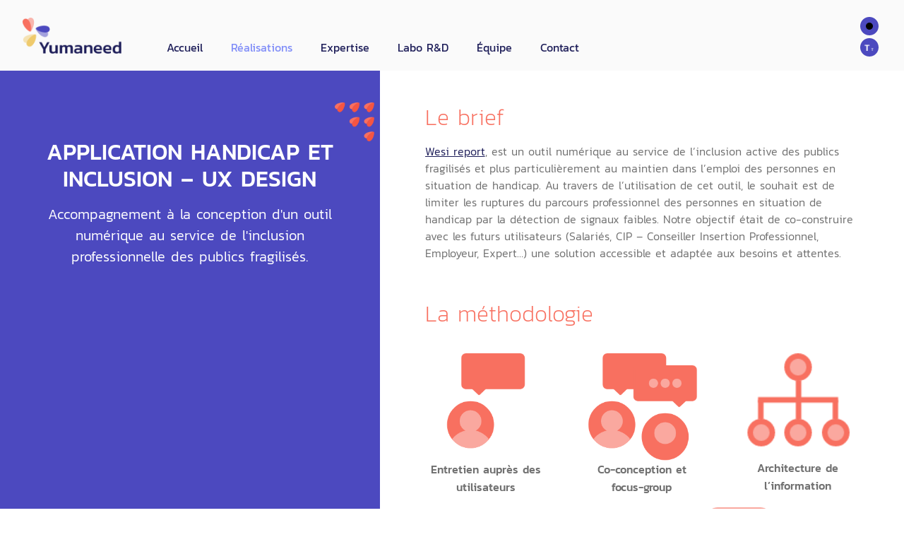

--- FILE ---
content_type: text/html; charset=UTF-8
request_url: https://www.yumaneed.com/realisations/we-si-report/
body_size: 14422
content:
<!DOCTYPE html><html lang="fr-FR" class=""><head><meta charset="UTF-8"><meta name="viewport" content="width=device-width, initial-scale=1, shrink-to-fit=no"><link rel="profile" href="http://gmpg.org/xfn/11"><meta name='robots' content='index, follow, max-image-preview:large, max-snippet:-1, max-video-preview:-1' /><link media="all" href="https://www.yumaneed.com/wp-content/cache/autoptimize/css/autoptimize_d50d6b4704d12dfd348a35125157f170.css" rel="stylesheet"><title>UX design WesiReport - Yumaneed</title><meta name="description" content="Accompagnement à la conception d&#039;un outil numérique au service de l&#039;inclusion professionnelle des publics fragilisés. et la prévention des ruptures" /><link rel="canonical" href="https://www.yumaneed.com/realisations/we-si-report/" /><meta property="og:locale" content="fr_FR" /><meta property="og:type" content="article" /><meta property="og:title" content="UX design WesiReport - Yumaneed" /><meta property="og:description" content="Accompagnement à la conception d&#039;un outil numérique au service de l&#039;inclusion professionnelle des publics fragilisés. et la prévention des ruptures" /><meta property="og:url" content="https://www.yumaneed.com/realisations/we-si-report/" /><meta property="og:site_name" content="Yumaneed" /><meta property="article:publisher" content="https://www.facebook.com/yumaneed/" /><meta property="article:modified_time" content="2025-01-16T16:56:10+00:00" /><meta property="og:image" content="https://www.yumaneed.com/wp-content/uploads/2021/09/2-scaled.jpg" /><meta property="og:image:width" content="1707" /><meta property="og:image:height" content="2560" /><meta property="og:image:type" content="image/jpeg" /><meta name="twitter:card" content="summary_large_image" /><meta name="twitter:label1" content="Durée de lecture estimée" /><meta name="twitter:data1" content="3 minutes" /> <script type="application/ld+json" class="yoast-schema-graph">{"@context":"https://schema.org","@graph":[{"@type":"WebPage","@id":"https://www.yumaneed.com/realisations/we-si-report/","url":"https://www.yumaneed.com/realisations/we-si-report/","name":"UX design WesiReport - Yumaneed","isPartOf":{"@id":"https://www.yumaneed.com/#website"},"primaryImageOfPage":{"@id":"https://www.yumaneed.com/realisations/we-si-report/#primaryimage"},"image":{"@id":"https://www.yumaneed.com/realisations/we-si-report/#primaryimage"},"thumbnailUrl":"https://www.yumaneed.com/wp-content/uploads/2021/09/2-scaled.jpg","datePublished":"2021-05-10T15:52:31+00:00","dateModified":"2025-01-16T16:56:10+00:00","description":"Accompagnement à la conception d'un outil numérique au service de l'inclusion professionnelle des publics fragilisés. et la prévention des ruptures","breadcrumb":{"@id":"https://www.yumaneed.com/realisations/we-si-report/#breadcrumb"},"inLanguage":"fr-FR","potentialAction":[{"@type":"ReadAction","target":["https://www.yumaneed.com/realisations/we-si-report/"]}]},{"@type":"ImageObject","inLanguage":"fr-FR","@id":"https://www.yumaneed.com/realisations/we-si-report/#primaryimage","url":"https://www.yumaneed.com/wp-content/uploads/2021/09/2-scaled.jpg","contentUrl":"https://www.yumaneed.com/wp-content/uploads/2021/09/2-scaled.jpg","width":1707,"height":2560},{"@type":"BreadcrumbList","@id":"https://www.yumaneed.com/realisations/we-si-report/#breadcrumb","itemListElement":[{"@type":"ListItem","position":1,"name":"Accueil","item":"https://www.yumaneed.com/"},{"@type":"ListItem","position":2,"name":"Application handicap et inclusion &#8211; UX Design"}]},{"@type":"WebSite","@id":"https://www.yumaneed.com/#website","url":"https://www.yumaneed.com/","name":"Yumaneed - Transformation Digitale","description":"Deux ingénieures en freelance pour la réalisation de vos projets innovants - Transformation Digitale","publisher":{"@id":"https://www.yumaneed.com/#organization"},"alternateName":"Yuma","potentialAction":[{"@type":"SearchAction","target":{"@type":"EntryPoint","urlTemplate":"https://www.yumaneed.com/?s={search_term_string}"},"query-input":{"@type":"PropertyValueSpecification","valueRequired":true,"valueName":"search_term_string"}}],"inLanguage":"fr-FR"},{"@type":"Organization","@id":"https://www.yumaneed.com/#organization","name":"Yumaneed","url":"https://www.yumaneed.com/","logo":{"@type":"ImageObject","inLanguage":"fr-FR","@id":"https://www.yumaneed.com/#/schema/logo/image/","url":"https://www.yumaneed.com/wp-content/uploads/2021/05/logo-yumaneed.png","contentUrl":"https://www.yumaneed.com/wp-content/uploads/2021/05/logo-yumaneed.png","width":316,"height":116,"caption":"Yumaneed"},"image":{"@id":"https://www.yumaneed.com/#/schema/logo/image/"},"sameAs":["https://www.facebook.com/yumaneed/","https://www.linkedin.com/in/camille-etchart-yumaneed-popaia/","https://www.linkedin.com/in/sylviadelauzun/"]}]}</script> <link rel='dns-prefetch' href='//js-eu1.hs-scripts.com' /><link rel='dns-prefetch' href='//www.googletagmanager.com' /><link rel='dns-prefetch' href='//use.typekit.net' /><link rel="alternate" type="application/rss+xml" title="Yumaneed &raquo; Flux" href="https://www.yumaneed.com/feed/" /><link rel="alternate" type="application/rss+xml" title="Yumaneed &raquo; Flux des commentaires" href="https://www.yumaneed.com/comments/feed/" /><link rel="alternate" title="oEmbed (JSON)" type="application/json+oembed" href="https://www.yumaneed.com/wp-json/oembed/1.0/embed?url=https%3A%2F%2Fwww.yumaneed.com%2Frealisations%2Fwe-si-report%2F" /><link rel="alternate" title="oEmbed (XML)" type="text/xml+oembed" href="https://www.yumaneed.com/wp-json/oembed/1.0/embed?url=https%3A%2F%2Fwww.yumaneed.com%2Frealisations%2Fwe-si-report%2F&#038;format=xml" /><style id='wp-img-auto-sizes-contain-inline-css'>img:is([sizes=auto i],[sizes^="auto," i]){contain-intrinsic-size:3000px 1500px}
/*# sourceURL=wp-img-auto-sizes-contain-inline-css */</style><style id='wp-emoji-styles-inline-css'>img.wp-smiley, img.emoji {
		display: inline !important;
		border: none !important;
		box-shadow: none !important;
		height: 1em !important;
		width: 1em !important;
		margin: 0 0.07em !important;
		vertical-align: -0.1em !important;
		background: none !important;
		padding: 0 !important;
	}
/*# sourceURL=wp-emoji-styles-inline-css */</style><style id='wp-block-library-inline-css'>:root{--wp-block-synced-color:#7a00df;--wp-block-synced-color--rgb:122,0,223;--wp-bound-block-color:var(--wp-block-synced-color);--wp-editor-canvas-background:#ddd;--wp-admin-theme-color:#007cba;--wp-admin-theme-color--rgb:0,124,186;--wp-admin-theme-color-darker-10:#006ba1;--wp-admin-theme-color-darker-10--rgb:0,107,160.5;--wp-admin-theme-color-darker-20:#005a87;--wp-admin-theme-color-darker-20--rgb:0,90,135;--wp-admin-border-width-focus:2px}@media (min-resolution:192dpi){:root{--wp-admin-border-width-focus:1.5px}}.wp-element-button{cursor:pointer}:root .has-very-light-gray-background-color{background-color:#eee}:root .has-very-dark-gray-background-color{background-color:#313131}:root .has-very-light-gray-color{color:#eee}:root .has-very-dark-gray-color{color:#313131}:root .has-vivid-green-cyan-to-vivid-cyan-blue-gradient-background{background:linear-gradient(135deg,#00d084,#0693e3)}:root .has-purple-crush-gradient-background{background:linear-gradient(135deg,#34e2e4,#4721fb 50%,#ab1dfe)}:root .has-hazy-dawn-gradient-background{background:linear-gradient(135deg,#faaca8,#dad0ec)}:root .has-subdued-olive-gradient-background{background:linear-gradient(135deg,#fafae1,#67a671)}:root .has-atomic-cream-gradient-background{background:linear-gradient(135deg,#fdd79a,#004a59)}:root .has-nightshade-gradient-background{background:linear-gradient(135deg,#330968,#31cdcf)}:root .has-midnight-gradient-background{background:linear-gradient(135deg,#020381,#2874fc)}:root{--wp--preset--font-size--normal:16px;--wp--preset--font-size--huge:42px}.has-regular-font-size{font-size:1em}.has-larger-font-size{font-size:2.625em}.has-normal-font-size{font-size:var(--wp--preset--font-size--normal)}.has-huge-font-size{font-size:var(--wp--preset--font-size--huge)}.has-text-align-center{text-align:center}.has-text-align-left{text-align:left}.has-text-align-right{text-align:right}.has-fit-text{white-space:nowrap!important}#end-resizable-editor-section{display:none}.aligncenter{clear:both}.items-justified-left{justify-content:flex-start}.items-justified-center{justify-content:center}.items-justified-right{justify-content:flex-end}.items-justified-space-between{justify-content:space-between}.screen-reader-text{border:0;clip-path:inset(50%);height:1px;margin:-1px;overflow:hidden;padding:0;position:absolute;width:1px;word-wrap:normal!important}.screen-reader-text:focus{background-color:#ddd;clip-path:none;color:#444;display:block;font-size:1em;height:auto;left:5px;line-height:normal;padding:15px 23px 14px;text-decoration:none;top:5px;width:auto;z-index:100000}html :where(.has-border-color){border-style:solid}html :where([style*=border-top-color]){border-top-style:solid}html :where([style*=border-right-color]){border-right-style:solid}html :where([style*=border-bottom-color]){border-bottom-style:solid}html :where([style*=border-left-color]){border-left-style:solid}html :where([style*=border-width]){border-style:solid}html :where([style*=border-top-width]){border-top-style:solid}html :where([style*=border-right-width]){border-right-style:solid}html :where([style*=border-bottom-width]){border-bottom-style:solid}html :where([style*=border-left-width]){border-left-style:solid}html :where(img[class*=wp-image-]){height:auto;max-width:100%}:where(figure){margin:0 0 1em}html :where(.is-position-sticky){--wp-admin--admin-bar--position-offset:var(--wp-admin--admin-bar--height,0px)}@media screen and (max-width:600px){html :where(.is-position-sticky){--wp-admin--admin-bar--position-offset:0px}}

/*# sourceURL=wp-block-library-inline-css */</style><style id='wp-block-gallery-inline-css'>.blocks-gallery-grid:not(.has-nested-images),.wp-block-gallery:not(.has-nested-images){display:flex;flex-wrap:wrap;list-style-type:none;margin:0;padding:0}.blocks-gallery-grid:not(.has-nested-images) .blocks-gallery-image,.blocks-gallery-grid:not(.has-nested-images) .blocks-gallery-item,.wp-block-gallery:not(.has-nested-images) .blocks-gallery-image,.wp-block-gallery:not(.has-nested-images) .blocks-gallery-item{display:flex;flex-direction:column;flex-grow:1;justify-content:center;margin:0 1em 1em 0;position:relative;width:calc(50% - 1em)}.blocks-gallery-grid:not(.has-nested-images) .blocks-gallery-image:nth-of-type(2n),.blocks-gallery-grid:not(.has-nested-images) .blocks-gallery-item:nth-of-type(2n),.wp-block-gallery:not(.has-nested-images) .blocks-gallery-image:nth-of-type(2n),.wp-block-gallery:not(.has-nested-images) .blocks-gallery-item:nth-of-type(2n){margin-right:0}.blocks-gallery-grid:not(.has-nested-images) .blocks-gallery-image figure,.blocks-gallery-grid:not(.has-nested-images) .blocks-gallery-item figure,.wp-block-gallery:not(.has-nested-images) .blocks-gallery-image figure,.wp-block-gallery:not(.has-nested-images) .blocks-gallery-item figure{align-items:flex-end;display:flex;height:100%;justify-content:flex-start;margin:0}.blocks-gallery-grid:not(.has-nested-images) .blocks-gallery-image img,.blocks-gallery-grid:not(.has-nested-images) .blocks-gallery-item img,.wp-block-gallery:not(.has-nested-images) .blocks-gallery-image img,.wp-block-gallery:not(.has-nested-images) .blocks-gallery-item img{display:block;height:auto;max-width:100%;width:auto}.blocks-gallery-grid:not(.has-nested-images) .blocks-gallery-image figcaption,.blocks-gallery-grid:not(.has-nested-images) .blocks-gallery-item figcaption,.wp-block-gallery:not(.has-nested-images) .blocks-gallery-image figcaption,.wp-block-gallery:not(.has-nested-images) .blocks-gallery-item figcaption{background:linear-gradient(0deg,#000000b3,#0000004d 70%,#0000);bottom:0;box-sizing:border-box;color:#fff;font-size:.8em;margin:0;max-height:100%;overflow:auto;padding:3em .77em .7em;position:absolute;text-align:center;width:100%;z-index:2}.blocks-gallery-grid:not(.has-nested-images) .blocks-gallery-image figcaption img,.blocks-gallery-grid:not(.has-nested-images) .blocks-gallery-item figcaption img,.wp-block-gallery:not(.has-nested-images) .blocks-gallery-image figcaption img,.wp-block-gallery:not(.has-nested-images) .blocks-gallery-item figcaption img{display:inline}.blocks-gallery-grid:not(.has-nested-images) figcaption,.wp-block-gallery:not(.has-nested-images) figcaption{flex-grow:1}.blocks-gallery-grid:not(.has-nested-images).is-cropped .blocks-gallery-image a,.blocks-gallery-grid:not(.has-nested-images).is-cropped .blocks-gallery-image img,.blocks-gallery-grid:not(.has-nested-images).is-cropped .blocks-gallery-item a,.blocks-gallery-grid:not(.has-nested-images).is-cropped .blocks-gallery-item img,.wp-block-gallery:not(.has-nested-images).is-cropped .blocks-gallery-image a,.wp-block-gallery:not(.has-nested-images).is-cropped .blocks-gallery-image img,.wp-block-gallery:not(.has-nested-images).is-cropped .blocks-gallery-item a,.wp-block-gallery:not(.has-nested-images).is-cropped .blocks-gallery-item img{flex:1;height:100%;object-fit:cover;width:100%}.blocks-gallery-grid:not(.has-nested-images).columns-1 .blocks-gallery-image,.blocks-gallery-grid:not(.has-nested-images).columns-1 .blocks-gallery-item,.wp-block-gallery:not(.has-nested-images).columns-1 .blocks-gallery-image,.wp-block-gallery:not(.has-nested-images).columns-1 .blocks-gallery-item{margin-right:0;width:100%}@media (min-width:600px){.blocks-gallery-grid:not(.has-nested-images).columns-3 .blocks-gallery-image,.blocks-gallery-grid:not(.has-nested-images).columns-3 .blocks-gallery-item,.wp-block-gallery:not(.has-nested-images).columns-3 .blocks-gallery-image,.wp-block-gallery:not(.has-nested-images).columns-3 .blocks-gallery-item{margin-right:1em;width:calc(33.33333% - .66667em)}.blocks-gallery-grid:not(.has-nested-images).columns-4 .blocks-gallery-image,.blocks-gallery-grid:not(.has-nested-images).columns-4 .blocks-gallery-item,.wp-block-gallery:not(.has-nested-images).columns-4 .blocks-gallery-image,.wp-block-gallery:not(.has-nested-images).columns-4 .blocks-gallery-item{margin-right:1em;width:calc(25% - .75em)}.blocks-gallery-grid:not(.has-nested-images).columns-5 .blocks-gallery-image,.blocks-gallery-grid:not(.has-nested-images).columns-5 .blocks-gallery-item,.wp-block-gallery:not(.has-nested-images).columns-5 .blocks-gallery-image,.wp-block-gallery:not(.has-nested-images).columns-5 .blocks-gallery-item{margin-right:1em;width:calc(20% - .8em)}.blocks-gallery-grid:not(.has-nested-images).columns-6 .blocks-gallery-image,.blocks-gallery-grid:not(.has-nested-images).columns-6 .blocks-gallery-item,.wp-block-gallery:not(.has-nested-images).columns-6 .blocks-gallery-image,.wp-block-gallery:not(.has-nested-images).columns-6 .blocks-gallery-item{margin-right:1em;width:calc(16.66667% - .83333em)}.blocks-gallery-grid:not(.has-nested-images).columns-7 .blocks-gallery-image,.blocks-gallery-grid:not(.has-nested-images).columns-7 .blocks-gallery-item,.wp-block-gallery:not(.has-nested-images).columns-7 .blocks-gallery-image,.wp-block-gallery:not(.has-nested-images).columns-7 .blocks-gallery-item{margin-right:1em;width:calc(14.28571% - .85714em)}.blocks-gallery-grid:not(.has-nested-images).columns-8 .blocks-gallery-image,.blocks-gallery-grid:not(.has-nested-images).columns-8 .blocks-gallery-item,.wp-block-gallery:not(.has-nested-images).columns-8 .blocks-gallery-image,.wp-block-gallery:not(.has-nested-images).columns-8 .blocks-gallery-item{margin-right:1em;width:calc(12.5% - .875em)}.blocks-gallery-grid:not(.has-nested-images).columns-1 .blocks-gallery-image:nth-of-type(1n),.blocks-gallery-grid:not(.has-nested-images).columns-1 .blocks-gallery-item:nth-of-type(1n),.blocks-gallery-grid:not(.has-nested-images).columns-2 .blocks-gallery-image:nth-of-type(2n),.blocks-gallery-grid:not(.has-nested-images).columns-2 .blocks-gallery-item:nth-of-type(2n),.blocks-gallery-grid:not(.has-nested-images).columns-3 .blocks-gallery-image:nth-of-type(3n),.blocks-gallery-grid:not(.has-nested-images).columns-3 .blocks-gallery-item:nth-of-type(3n),.blocks-gallery-grid:not(.has-nested-images).columns-4 .blocks-gallery-image:nth-of-type(4n),.blocks-gallery-grid:not(.has-nested-images).columns-4 .blocks-gallery-item:nth-of-type(4n),.blocks-gallery-grid:not(.has-nested-images).columns-5 .blocks-gallery-image:nth-of-type(5n),.blocks-gallery-grid:not(.has-nested-images).columns-5 .blocks-gallery-item:nth-of-type(5n),.blocks-gallery-grid:not(.has-nested-images).columns-6 .blocks-gallery-image:nth-of-type(6n),.blocks-gallery-grid:not(.has-nested-images).columns-6 .blocks-gallery-item:nth-of-type(6n),.blocks-gallery-grid:not(.has-nested-images).columns-7 .blocks-gallery-image:nth-of-type(7n),.blocks-gallery-grid:not(.has-nested-images).columns-7 .blocks-gallery-item:nth-of-type(7n),.blocks-gallery-grid:not(.has-nested-images).columns-8 .blocks-gallery-image:nth-of-type(8n),.blocks-gallery-grid:not(.has-nested-images).columns-8 .blocks-gallery-item:nth-of-type(8n),.wp-block-gallery:not(.has-nested-images).columns-1 .blocks-gallery-image:nth-of-type(1n),.wp-block-gallery:not(.has-nested-images).columns-1 .blocks-gallery-item:nth-of-type(1n),.wp-block-gallery:not(.has-nested-images).columns-2 .blocks-gallery-image:nth-of-type(2n),.wp-block-gallery:not(.has-nested-images).columns-2 .blocks-gallery-item:nth-of-type(2n),.wp-block-gallery:not(.has-nested-images).columns-3 .blocks-gallery-image:nth-of-type(3n),.wp-block-gallery:not(.has-nested-images).columns-3 .blocks-gallery-item:nth-of-type(3n),.wp-block-gallery:not(.has-nested-images).columns-4 .blocks-gallery-image:nth-of-type(4n),.wp-block-gallery:not(.has-nested-images).columns-4 .blocks-gallery-item:nth-of-type(4n),.wp-block-gallery:not(.has-nested-images).columns-5 .blocks-gallery-image:nth-of-type(5n),.wp-block-gallery:not(.has-nested-images).columns-5 .blocks-gallery-item:nth-of-type(5n),.wp-block-gallery:not(.has-nested-images).columns-6 .blocks-gallery-image:nth-of-type(6n),.wp-block-gallery:not(.has-nested-images).columns-6 .blocks-gallery-item:nth-of-type(6n),.wp-block-gallery:not(.has-nested-images).columns-7 .blocks-gallery-image:nth-of-type(7n),.wp-block-gallery:not(.has-nested-images).columns-7 .blocks-gallery-item:nth-of-type(7n),.wp-block-gallery:not(.has-nested-images).columns-8 .blocks-gallery-image:nth-of-type(8n),.wp-block-gallery:not(.has-nested-images).columns-8 .blocks-gallery-item:nth-of-type(8n){margin-right:0}}.blocks-gallery-grid:not(.has-nested-images) .blocks-gallery-image:last-child,.blocks-gallery-grid:not(.has-nested-images) .blocks-gallery-item:last-child,.wp-block-gallery:not(.has-nested-images) .blocks-gallery-image:last-child,.wp-block-gallery:not(.has-nested-images) .blocks-gallery-item:last-child{margin-right:0}.blocks-gallery-grid:not(.has-nested-images).alignleft,.blocks-gallery-grid:not(.has-nested-images).alignright,.wp-block-gallery:not(.has-nested-images).alignleft,.wp-block-gallery:not(.has-nested-images).alignright{max-width:420px;width:100%}.blocks-gallery-grid:not(.has-nested-images).aligncenter .blocks-gallery-item figure,.wp-block-gallery:not(.has-nested-images).aligncenter .blocks-gallery-item figure{justify-content:center}.wp-block-gallery:not(.is-cropped) .blocks-gallery-item{align-self:flex-start}figure.wp-block-gallery.has-nested-images{align-items:normal}.wp-block-gallery.has-nested-images figure.wp-block-image:not(#individual-image){margin:0;width:calc(50% - var(--wp--style--unstable-gallery-gap, 16px)/2)}.wp-block-gallery.has-nested-images figure.wp-block-image{box-sizing:border-box;display:flex;flex-direction:column;flex-grow:1;justify-content:center;max-width:100%;position:relative}.wp-block-gallery.has-nested-images figure.wp-block-image>a,.wp-block-gallery.has-nested-images figure.wp-block-image>div{flex-direction:column;flex-grow:1;margin:0}.wp-block-gallery.has-nested-images figure.wp-block-image img{display:block;height:auto;max-width:100%!important;width:auto}.wp-block-gallery.has-nested-images figure.wp-block-image figcaption,.wp-block-gallery.has-nested-images figure.wp-block-image:has(figcaption):before{bottom:0;left:0;max-height:100%;position:absolute;right:0}.wp-block-gallery.has-nested-images figure.wp-block-image:has(figcaption):before{backdrop-filter:blur(3px);content:"";height:100%;-webkit-mask-image:linear-gradient(0deg,#000 20%,#0000);mask-image:linear-gradient(0deg,#000 20%,#0000);max-height:40%;pointer-events:none}.wp-block-gallery.has-nested-images figure.wp-block-image figcaption{box-sizing:border-box;color:#fff;font-size:13px;margin:0;overflow:auto;padding:1em;text-align:center;text-shadow:0 0 1.5px #000}.wp-block-gallery.has-nested-images figure.wp-block-image figcaption::-webkit-scrollbar{height:12px;width:12px}.wp-block-gallery.has-nested-images figure.wp-block-image figcaption::-webkit-scrollbar-track{background-color:initial}.wp-block-gallery.has-nested-images figure.wp-block-image figcaption::-webkit-scrollbar-thumb{background-clip:padding-box;background-color:initial;border:3px solid #0000;border-radius:8px}.wp-block-gallery.has-nested-images figure.wp-block-image figcaption:focus-within::-webkit-scrollbar-thumb,.wp-block-gallery.has-nested-images figure.wp-block-image figcaption:focus::-webkit-scrollbar-thumb,.wp-block-gallery.has-nested-images figure.wp-block-image figcaption:hover::-webkit-scrollbar-thumb{background-color:#fffc}.wp-block-gallery.has-nested-images figure.wp-block-image figcaption{scrollbar-color:#0000 #0000;scrollbar-gutter:stable both-edges;scrollbar-width:thin}.wp-block-gallery.has-nested-images figure.wp-block-image figcaption:focus,.wp-block-gallery.has-nested-images figure.wp-block-image figcaption:focus-within,.wp-block-gallery.has-nested-images figure.wp-block-image figcaption:hover{scrollbar-color:#fffc #0000}.wp-block-gallery.has-nested-images figure.wp-block-image figcaption{will-change:transform}@media (hover:none){.wp-block-gallery.has-nested-images figure.wp-block-image figcaption{scrollbar-color:#fffc #0000}}.wp-block-gallery.has-nested-images figure.wp-block-image figcaption{background:linear-gradient(0deg,#0006,#0000)}.wp-block-gallery.has-nested-images figure.wp-block-image figcaption img{display:inline}.wp-block-gallery.has-nested-images figure.wp-block-image figcaption a{color:inherit}.wp-block-gallery.has-nested-images figure.wp-block-image.has-custom-border img{box-sizing:border-box}.wp-block-gallery.has-nested-images figure.wp-block-image.has-custom-border>a,.wp-block-gallery.has-nested-images figure.wp-block-image.has-custom-border>div,.wp-block-gallery.has-nested-images figure.wp-block-image.is-style-rounded>a,.wp-block-gallery.has-nested-images figure.wp-block-image.is-style-rounded>div{flex:1 1 auto}.wp-block-gallery.has-nested-images figure.wp-block-image.has-custom-border figcaption,.wp-block-gallery.has-nested-images figure.wp-block-image.is-style-rounded figcaption{background:none;color:inherit;flex:initial;margin:0;padding:10px 10px 9px;position:relative;text-shadow:none}.wp-block-gallery.has-nested-images figure.wp-block-image.has-custom-border:before,.wp-block-gallery.has-nested-images figure.wp-block-image.is-style-rounded:before{content:none}.wp-block-gallery.has-nested-images figcaption{flex-basis:100%;flex-grow:1;text-align:center}.wp-block-gallery.has-nested-images:not(.is-cropped) figure.wp-block-image:not(#individual-image){margin-bottom:auto;margin-top:0}.wp-block-gallery.has-nested-images.is-cropped figure.wp-block-image:not(#individual-image){align-self:inherit}.wp-block-gallery.has-nested-images.is-cropped figure.wp-block-image:not(#individual-image)>a,.wp-block-gallery.has-nested-images.is-cropped figure.wp-block-image:not(#individual-image)>div:not(.components-drop-zone){display:flex}.wp-block-gallery.has-nested-images.is-cropped figure.wp-block-image:not(#individual-image) a,.wp-block-gallery.has-nested-images.is-cropped figure.wp-block-image:not(#individual-image) img{flex:1 0 0%;height:100%;object-fit:cover;width:100%}.wp-block-gallery.has-nested-images.columns-1 figure.wp-block-image:not(#individual-image){width:100%}@media (min-width:600px){.wp-block-gallery.has-nested-images.columns-3 figure.wp-block-image:not(#individual-image){width:calc(33.33333% - var(--wp--style--unstable-gallery-gap, 16px)*.66667)}.wp-block-gallery.has-nested-images.columns-4 figure.wp-block-image:not(#individual-image){width:calc(25% - var(--wp--style--unstable-gallery-gap, 16px)*.75)}.wp-block-gallery.has-nested-images.columns-5 figure.wp-block-image:not(#individual-image){width:calc(20% - var(--wp--style--unstable-gallery-gap, 16px)*.8)}.wp-block-gallery.has-nested-images.columns-6 figure.wp-block-image:not(#individual-image){width:calc(16.66667% - var(--wp--style--unstable-gallery-gap, 16px)*.83333)}.wp-block-gallery.has-nested-images.columns-7 figure.wp-block-image:not(#individual-image){width:calc(14.28571% - var(--wp--style--unstable-gallery-gap, 16px)*.85714)}.wp-block-gallery.has-nested-images.columns-8 figure.wp-block-image:not(#individual-image){width:calc(12.5% - var(--wp--style--unstable-gallery-gap, 16px)*.875)}.wp-block-gallery.has-nested-images.columns-default figure.wp-block-image:not(#individual-image){width:calc(33.33% - var(--wp--style--unstable-gallery-gap, 16px)*.66667)}.wp-block-gallery.has-nested-images.columns-default figure.wp-block-image:not(#individual-image):first-child:nth-last-child(2),.wp-block-gallery.has-nested-images.columns-default figure.wp-block-image:not(#individual-image):first-child:nth-last-child(2)~figure.wp-block-image:not(#individual-image){width:calc(50% - var(--wp--style--unstable-gallery-gap, 16px)*.5)}.wp-block-gallery.has-nested-images.columns-default figure.wp-block-image:not(#individual-image):first-child:last-child{width:100%}}.wp-block-gallery.has-nested-images.alignleft,.wp-block-gallery.has-nested-images.alignright{max-width:420px;width:100%}.wp-block-gallery.has-nested-images.aligncenter{justify-content:center}
/*# sourceURL=https://www.yumaneed.com/wp-includes/blocks/gallery/style.min.css */</style><style id='wp-block-heading-inline-css'>h1:where(.wp-block-heading).has-background,h2:where(.wp-block-heading).has-background,h3:where(.wp-block-heading).has-background,h4:where(.wp-block-heading).has-background,h5:where(.wp-block-heading).has-background,h6:where(.wp-block-heading).has-background{padding:1.25em 2.375em}h1.has-text-align-left[style*=writing-mode]:where([style*=vertical-lr]),h1.has-text-align-right[style*=writing-mode]:where([style*=vertical-rl]),h2.has-text-align-left[style*=writing-mode]:where([style*=vertical-lr]),h2.has-text-align-right[style*=writing-mode]:where([style*=vertical-rl]),h3.has-text-align-left[style*=writing-mode]:where([style*=vertical-lr]),h3.has-text-align-right[style*=writing-mode]:where([style*=vertical-rl]),h4.has-text-align-left[style*=writing-mode]:where([style*=vertical-lr]),h4.has-text-align-right[style*=writing-mode]:where([style*=vertical-rl]),h5.has-text-align-left[style*=writing-mode]:where([style*=vertical-lr]),h5.has-text-align-right[style*=writing-mode]:where([style*=vertical-rl]),h6.has-text-align-left[style*=writing-mode]:where([style*=vertical-lr]),h6.has-text-align-right[style*=writing-mode]:where([style*=vertical-rl]){rotate:180deg}
/*# sourceURL=https://www.yumaneed.com/wp-includes/blocks/heading/style.min.css */</style><style id='wp-block-image-inline-css'>.wp-block-image>a,.wp-block-image>figure>a{display:inline-block}.wp-block-image img{box-sizing:border-box;height:auto;max-width:100%;vertical-align:bottom}@media not (prefers-reduced-motion){.wp-block-image img.hide{visibility:hidden}.wp-block-image img.show{animation:show-content-image .4s}}.wp-block-image[style*=border-radius] img,.wp-block-image[style*=border-radius]>a{border-radius:inherit}.wp-block-image.has-custom-border img{box-sizing:border-box}.wp-block-image.aligncenter{text-align:center}.wp-block-image.alignfull>a,.wp-block-image.alignwide>a{width:100%}.wp-block-image.alignfull img,.wp-block-image.alignwide img{height:auto;width:100%}.wp-block-image .aligncenter,.wp-block-image .alignleft,.wp-block-image .alignright,.wp-block-image.aligncenter,.wp-block-image.alignleft,.wp-block-image.alignright{display:table}.wp-block-image .aligncenter>figcaption,.wp-block-image .alignleft>figcaption,.wp-block-image .alignright>figcaption,.wp-block-image.aligncenter>figcaption,.wp-block-image.alignleft>figcaption,.wp-block-image.alignright>figcaption{caption-side:bottom;display:table-caption}.wp-block-image .alignleft{float:left;margin:.5em 1em .5em 0}.wp-block-image .alignright{float:right;margin:.5em 0 .5em 1em}.wp-block-image .aligncenter{margin-left:auto;margin-right:auto}.wp-block-image :where(figcaption){margin-bottom:1em;margin-top:.5em}.wp-block-image.is-style-circle-mask img{border-radius:9999px}@supports ((-webkit-mask-image:none) or (mask-image:none)) or (-webkit-mask-image:none){.wp-block-image.is-style-circle-mask img{border-radius:0;-webkit-mask-image:url('data:image/svg+xml;utf8,<svg viewBox="0 0 100 100" xmlns="http://www.w3.org/2000/svg"><circle cx="50" cy="50" r="50"/></svg>');mask-image:url('data:image/svg+xml;utf8,<svg viewBox="0 0 100 100" xmlns="http://www.w3.org/2000/svg"><circle cx="50" cy="50" r="50"/></svg>');mask-mode:alpha;-webkit-mask-position:center;mask-position:center;-webkit-mask-repeat:no-repeat;mask-repeat:no-repeat;-webkit-mask-size:contain;mask-size:contain}}:root :where(.wp-block-image.is-style-rounded img,.wp-block-image .is-style-rounded img){border-radius:9999px}.wp-block-image figure{margin:0}.wp-lightbox-container{display:flex;flex-direction:column;position:relative}.wp-lightbox-container img{cursor:zoom-in}.wp-lightbox-container img:hover+button{opacity:1}.wp-lightbox-container button{align-items:center;backdrop-filter:blur(16px) saturate(180%);background-color:#5a5a5a40;border:none;border-radius:4px;cursor:zoom-in;display:flex;height:20px;justify-content:center;opacity:0;padding:0;position:absolute;right:16px;text-align:center;top:16px;width:20px;z-index:100}@media not (prefers-reduced-motion){.wp-lightbox-container button{transition:opacity .2s ease}}.wp-lightbox-container button:focus-visible{outline:3px auto #5a5a5a40;outline:3px auto -webkit-focus-ring-color;outline-offset:3px}.wp-lightbox-container button:hover{cursor:pointer;opacity:1}.wp-lightbox-container button:focus{opacity:1}.wp-lightbox-container button:focus,.wp-lightbox-container button:hover,.wp-lightbox-container button:not(:hover):not(:active):not(.has-background){background-color:#5a5a5a40;border:none}.wp-lightbox-overlay{box-sizing:border-box;cursor:zoom-out;height:100vh;left:0;overflow:hidden;position:fixed;top:0;visibility:hidden;width:100%;z-index:100000}.wp-lightbox-overlay .close-button{align-items:center;cursor:pointer;display:flex;justify-content:center;min-height:40px;min-width:40px;padding:0;position:absolute;right:calc(env(safe-area-inset-right) + 16px);top:calc(env(safe-area-inset-top) + 16px);z-index:5000000}.wp-lightbox-overlay .close-button:focus,.wp-lightbox-overlay .close-button:hover,.wp-lightbox-overlay .close-button:not(:hover):not(:active):not(.has-background){background:none;border:none}.wp-lightbox-overlay .lightbox-image-container{height:var(--wp--lightbox-container-height);left:50%;overflow:hidden;position:absolute;top:50%;transform:translate(-50%,-50%);transform-origin:top left;width:var(--wp--lightbox-container-width);z-index:9999999999}.wp-lightbox-overlay .wp-block-image{align-items:center;box-sizing:border-box;display:flex;height:100%;justify-content:center;margin:0;position:relative;transform-origin:0 0;width:100%;z-index:3000000}.wp-lightbox-overlay .wp-block-image img{height:var(--wp--lightbox-image-height);min-height:var(--wp--lightbox-image-height);min-width:var(--wp--lightbox-image-width);width:var(--wp--lightbox-image-width)}.wp-lightbox-overlay .wp-block-image figcaption{display:none}.wp-lightbox-overlay button{background:none;border:none}.wp-lightbox-overlay .scrim{background-color:#fff;height:100%;opacity:.9;position:absolute;width:100%;z-index:2000000}.wp-lightbox-overlay.active{visibility:visible}@media not (prefers-reduced-motion){.wp-lightbox-overlay.active{animation:turn-on-visibility .25s both}.wp-lightbox-overlay.active img{animation:turn-on-visibility .35s both}.wp-lightbox-overlay.show-closing-animation:not(.active){animation:turn-off-visibility .35s both}.wp-lightbox-overlay.show-closing-animation:not(.active) img{animation:turn-off-visibility .25s both}.wp-lightbox-overlay.zoom.active{animation:none;opacity:1;visibility:visible}.wp-lightbox-overlay.zoom.active .lightbox-image-container{animation:lightbox-zoom-in .4s}.wp-lightbox-overlay.zoom.active .lightbox-image-container img{animation:none}.wp-lightbox-overlay.zoom.active .scrim{animation:turn-on-visibility .4s forwards}.wp-lightbox-overlay.zoom.show-closing-animation:not(.active){animation:none}.wp-lightbox-overlay.zoom.show-closing-animation:not(.active) .lightbox-image-container{animation:lightbox-zoom-out .4s}.wp-lightbox-overlay.zoom.show-closing-animation:not(.active) .lightbox-image-container img{animation:none}.wp-lightbox-overlay.zoom.show-closing-animation:not(.active) .scrim{animation:turn-off-visibility .4s forwards}}@keyframes show-content-image{0%{visibility:hidden}99%{visibility:hidden}to{visibility:visible}}@keyframes turn-on-visibility{0%{opacity:0}to{opacity:1}}@keyframes turn-off-visibility{0%{opacity:1;visibility:visible}99%{opacity:0;visibility:visible}to{opacity:0;visibility:hidden}}@keyframes lightbox-zoom-in{0%{transform:translate(calc((-100vw + var(--wp--lightbox-scrollbar-width))/2 + var(--wp--lightbox-initial-left-position)),calc(-50vh + var(--wp--lightbox-initial-top-position))) scale(var(--wp--lightbox-scale))}to{transform:translate(-50%,-50%) scale(1)}}@keyframes lightbox-zoom-out{0%{transform:translate(-50%,-50%) scale(1);visibility:visible}99%{visibility:visible}to{transform:translate(calc((-100vw + var(--wp--lightbox-scrollbar-width))/2 + var(--wp--lightbox-initial-left-position)),calc(-50vh + var(--wp--lightbox-initial-top-position))) scale(var(--wp--lightbox-scale));visibility:hidden}}
/*# sourceURL=https://www.yumaneed.com/wp-includes/blocks/image/style.min.css */</style><style id='wp-block-list-inline-css'>ol,ul{box-sizing:border-box}:root :where(.wp-block-list.has-background){padding:1.25em 2.375em}
/*# sourceURL=https://www.yumaneed.com/wp-includes/blocks/list/style.min.css */</style><style id='wp-block-columns-inline-css'>.wp-block-columns{box-sizing:border-box;display:flex;flex-wrap:wrap!important}@media (min-width:782px){.wp-block-columns{flex-wrap:nowrap!important}}.wp-block-columns{align-items:normal!important}.wp-block-columns.are-vertically-aligned-top{align-items:flex-start}.wp-block-columns.are-vertically-aligned-center{align-items:center}.wp-block-columns.are-vertically-aligned-bottom{align-items:flex-end}@media (max-width:781px){.wp-block-columns:not(.is-not-stacked-on-mobile)>.wp-block-column{flex-basis:100%!important}}@media (min-width:782px){.wp-block-columns:not(.is-not-stacked-on-mobile)>.wp-block-column{flex-basis:0;flex-grow:1}.wp-block-columns:not(.is-not-stacked-on-mobile)>.wp-block-column[style*=flex-basis]{flex-grow:0}}.wp-block-columns.is-not-stacked-on-mobile{flex-wrap:nowrap!important}.wp-block-columns.is-not-stacked-on-mobile>.wp-block-column{flex-basis:0;flex-grow:1}.wp-block-columns.is-not-stacked-on-mobile>.wp-block-column[style*=flex-basis]{flex-grow:0}:where(.wp-block-columns){margin-bottom:1.75em}:where(.wp-block-columns.has-background){padding:1.25em 2.375em}.wp-block-column{flex-grow:1;min-width:0;overflow-wrap:break-word;word-break:break-word}.wp-block-column.is-vertically-aligned-top{align-self:flex-start}.wp-block-column.is-vertically-aligned-center{align-self:center}.wp-block-column.is-vertically-aligned-bottom{align-self:flex-end}.wp-block-column.is-vertically-aligned-stretch{align-self:stretch}.wp-block-column.is-vertically-aligned-bottom,.wp-block-column.is-vertically-aligned-center,.wp-block-column.is-vertically-aligned-top{width:100%}
/*# sourceURL=https://www.yumaneed.com/wp-includes/blocks/columns/style.min.css */</style><style id='wp-block-paragraph-inline-css'>.is-small-text{font-size:.875em}.is-regular-text{font-size:1em}.is-large-text{font-size:2.25em}.is-larger-text{font-size:3em}.has-drop-cap:not(:focus):first-letter{float:left;font-size:8.4em;font-style:normal;font-weight:100;line-height:.68;margin:.05em .1em 0 0;text-transform:uppercase}body.rtl .has-drop-cap:not(:focus):first-letter{float:none;margin-left:.1em}p.has-drop-cap.has-background{overflow:hidden}:root :where(p.has-background){padding:1.25em 2.375em}:where(p.has-text-color:not(.has-link-color)) a{color:inherit}p.has-text-align-left[style*="writing-mode:vertical-lr"],p.has-text-align-right[style*="writing-mode:vertical-rl"]{rotate:180deg}
/*# sourceURL=https://www.yumaneed.com/wp-includes/blocks/paragraph/style.min.css */</style><style id='wp-block-spacer-inline-css'>.wp-block-spacer{clear:both}
/*# sourceURL=https://www.yumaneed.com/wp-includes/blocks/spacer/style.min.css */</style><style id='global-styles-inline-css'>:root{--wp--preset--aspect-ratio--square: 1;--wp--preset--aspect-ratio--4-3: 4/3;--wp--preset--aspect-ratio--3-4: 3/4;--wp--preset--aspect-ratio--3-2: 3/2;--wp--preset--aspect-ratio--2-3: 2/3;--wp--preset--aspect-ratio--16-9: 16/9;--wp--preset--aspect-ratio--9-16: 9/16;--wp--preset--color--black: #000;--wp--preset--color--cyan-bluish-gray: #abb8c3;--wp--preset--color--white: #fff;--wp--preset--color--pale-pink: #f78da7;--wp--preset--color--vivid-red: #cf2e2e;--wp--preset--color--luminous-vivid-orange: #ff6900;--wp--preset--color--luminous-vivid-amber: #fcb900;--wp--preset--color--light-green-cyan: #7bdcb5;--wp--preset--color--vivid-green-cyan: #00d084;--wp--preset--color--pale-cyan-blue: #8ed1fc;--wp--preset--color--vivid-cyan-blue: #0693e3;--wp--preset--color--vivid-purple: #9b51e0;--wp--preset--color--primary: #1e1e59;--wp--preset--color--yellow: #efca6c;--wp--preset--color--blue: #4c49bf;--wp--preset--color--red: #f87060;--wp--preset--color--blue-light: #818ef8;--wp--preset--color--pink: #f7b2eb;--wp--preset--color--green: #70a288;--wp--preset--color--gray-100: #F7F7F7;--wp--preset--color--gray-200: #E6E6E6;--wp--preset--color--gray-300: #D6D4D4;--wp--preset--color--gray-400: #9E9DA0;--wp--preset--color--gray-500: #898888;--wp--preset--color--gray-600: #706F6F;--wp--preset--color--gray-700: #4A4949;--wp--preset--color--gray-800: #333232;--wp--preset--color--gray-900: #212020;--wp--preset--gradient--vivid-cyan-blue-to-vivid-purple: linear-gradient(135deg,rgb(6,147,227) 0%,rgb(155,81,224) 100%);--wp--preset--gradient--light-green-cyan-to-vivid-green-cyan: linear-gradient(135deg,rgb(122,220,180) 0%,rgb(0,208,130) 100%);--wp--preset--gradient--luminous-vivid-amber-to-luminous-vivid-orange: linear-gradient(135deg,rgb(252,185,0) 0%,rgb(255,105,0) 100%);--wp--preset--gradient--luminous-vivid-orange-to-vivid-red: linear-gradient(135deg,rgb(255,105,0) 0%,rgb(207,46,46) 100%);--wp--preset--gradient--very-light-gray-to-cyan-bluish-gray: linear-gradient(135deg,rgb(238,238,238) 0%,rgb(169,184,195) 100%);--wp--preset--gradient--cool-to-warm-spectrum: linear-gradient(135deg,rgb(74,234,220) 0%,rgb(151,120,209) 20%,rgb(207,42,186) 40%,rgb(238,44,130) 60%,rgb(251,105,98) 80%,rgb(254,248,76) 100%);--wp--preset--gradient--blush-light-purple: linear-gradient(135deg,rgb(255,206,236) 0%,rgb(152,150,240) 100%);--wp--preset--gradient--blush-bordeaux: linear-gradient(135deg,rgb(254,205,165) 0%,rgb(254,45,45) 50%,rgb(107,0,62) 100%);--wp--preset--gradient--luminous-dusk: linear-gradient(135deg,rgb(255,203,112) 0%,rgb(199,81,192) 50%,rgb(65,88,208) 100%);--wp--preset--gradient--pale-ocean: linear-gradient(135deg,rgb(255,245,203) 0%,rgb(182,227,212) 50%,rgb(51,167,181) 100%);--wp--preset--gradient--electric-grass: linear-gradient(135deg,rgb(202,248,128) 0%,rgb(113,206,126) 100%);--wp--preset--gradient--midnight: linear-gradient(135deg,rgb(2,3,129) 0%,rgb(40,116,252) 100%);--wp--preset--font-size--small: 13px;--wp--preset--font-size--medium: 20px;--wp--preset--font-size--large: 36px;--wp--preset--font-size--x-large: 42px;--wp--preset--spacing--20: 0.44rem;--wp--preset--spacing--30: 0.67rem;--wp--preset--spacing--40: 1rem;--wp--preset--spacing--50: 1.5rem;--wp--preset--spacing--60: 2.25rem;--wp--preset--spacing--70: 3.38rem;--wp--preset--spacing--80: 5.06rem;--wp--preset--shadow--natural: 6px 6px 9px rgba(0, 0, 0, 0.2);--wp--preset--shadow--deep: 12px 12px 50px rgba(0, 0, 0, 0.4);--wp--preset--shadow--sharp: 6px 6px 0px rgba(0, 0, 0, 0.2);--wp--preset--shadow--outlined: 6px 6px 0px -3px rgb(255, 255, 255), 6px 6px rgb(0, 0, 0);--wp--preset--shadow--crisp: 6px 6px 0px rgb(0, 0, 0);}:where(.is-layout-flex){gap: 0.5em;}:where(.is-layout-grid){gap: 0.5em;}body .is-layout-flex{display: flex;}.is-layout-flex{flex-wrap: wrap;align-items: center;}.is-layout-flex > :is(*, div){margin: 0;}body .is-layout-grid{display: grid;}.is-layout-grid > :is(*, div){margin: 0;}:where(.wp-block-columns.is-layout-flex){gap: 2em;}:where(.wp-block-columns.is-layout-grid){gap: 2em;}:where(.wp-block-post-template.is-layout-flex){gap: 1.25em;}:where(.wp-block-post-template.is-layout-grid){gap: 1.25em;}.has-black-color{color: var(--wp--preset--color--black) !important;}.has-cyan-bluish-gray-color{color: var(--wp--preset--color--cyan-bluish-gray) !important;}.has-white-color{color: var(--wp--preset--color--white) !important;}.has-pale-pink-color{color: var(--wp--preset--color--pale-pink) !important;}.has-vivid-red-color{color: var(--wp--preset--color--vivid-red) !important;}.has-luminous-vivid-orange-color{color: var(--wp--preset--color--luminous-vivid-orange) !important;}.has-luminous-vivid-amber-color{color: var(--wp--preset--color--luminous-vivid-amber) !important;}.has-light-green-cyan-color{color: var(--wp--preset--color--light-green-cyan) !important;}.has-vivid-green-cyan-color{color: var(--wp--preset--color--vivid-green-cyan) !important;}.has-pale-cyan-blue-color{color: var(--wp--preset--color--pale-cyan-blue) !important;}.has-vivid-cyan-blue-color{color: var(--wp--preset--color--vivid-cyan-blue) !important;}.has-vivid-purple-color{color: var(--wp--preset--color--vivid-purple) !important;}.has-black-background-color{background-color: var(--wp--preset--color--black) !important;}.has-cyan-bluish-gray-background-color{background-color: var(--wp--preset--color--cyan-bluish-gray) !important;}.has-white-background-color{background-color: var(--wp--preset--color--white) !important;}.has-pale-pink-background-color{background-color: var(--wp--preset--color--pale-pink) !important;}.has-vivid-red-background-color{background-color: var(--wp--preset--color--vivid-red) !important;}.has-luminous-vivid-orange-background-color{background-color: var(--wp--preset--color--luminous-vivid-orange) !important;}.has-luminous-vivid-amber-background-color{background-color: var(--wp--preset--color--luminous-vivid-amber) !important;}.has-light-green-cyan-background-color{background-color: var(--wp--preset--color--light-green-cyan) !important;}.has-vivid-green-cyan-background-color{background-color: var(--wp--preset--color--vivid-green-cyan) !important;}.has-pale-cyan-blue-background-color{background-color: var(--wp--preset--color--pale-cyan-blue) !important;}.has-vivid-cyan-blue-background-color{background-color: var(--wp--preset--color--vivid-cyan-blue) !important;}.has-vivid-purple-background-color{background-color: var(--wp--preset--color--vivid-purple) !important;}.has-black-border-color{border-color: var(--wp--preset--color--black) !important;}.has-cyan-bluish-gray-border-color{border-color: var(--wp--preset--color--cyan-bluish-gray) !important;}.has-white-border-color{border-color: var(--wp--preset--color--white) !important;}.has-pale-pink-border-color{border-color: var(--wp--preset--color--pale-pink) !important;}.has-vivid-red-border-color{border-color: var(--wp--preset--color--vivid-red) !important;}.has-luminous-vivid-orange-border-color{border-color: var(--wp--preset--color--luminous-vivid-orange) !important;}.has-luminous-vivid-amber-border-color{border-color: var(--wp--preset--color--luminous-vivid-amber) !important;}.has-light-green-cyan-border-color{border-color: var(--wp--preset--color--light-green-cyan) !important;}.has-vivid-green-cyan-border-color{border-color: var(--wp--preset--color--vivid-green-cyan) !important;}.has-pale-cyan-blue-border-color{border-color: var(--wp--preset--color--pale-cyan-blue) !important;}.has-vivid-cyan-blue-border-color{border-color: var(--wp--preset--color--vivid-cyan-blue) !important;}.has-vivid-purple-border-color{border-color: var(--wp--preset--color--vivid-purple) !important;}.has-vivid-cyan-blue-to-vivid-purple-gradient-background{background: var(--wp--preset--gradient--vivid-cyan-blue-to-vivid-purple) !important;}.has-light-green-cyan-to-vivid-green-cyan-gradient-background{background: var(--wp--preset--gradient--light-green-cyan-to-vivid-green-cyan) !important;}.has-luminous-vivid-amber-to-luminous-vivid-orange-gradient-background{background: var(--wp--preset--gradient--luminous-vivid-amber-to-luminous-vivid-orange) !important;}.has-luminous-vivid-orange-to-vivid-red-gradient-background{background: var(--wp--preset--gradient--luminous-vivid-orange-to-vivid-red) !important;}.has-very-light-gray-to-cyan-bluish-gray-gradient-background{background: var(--wp--preset--gradient--very-light-gray-to-cyan-bluish-gray) !important;}.has-cool-to-warm-spectrum-gradient-background{background: var(--wp--preset--gradient--cool-to-warm-spectrum) !important;}.has-blush-light-purple-gradient-background{background: var(--wp--preset--gradient--blush-light-purple) !important;}.has-blush-bordeaux-gradient-background{background: var(--wp--preset--gradient--blush-bordeaux) !important;}.has-luminous-dusk-gradient-background{background: var(--wp--preset--gradient--luminous-dusk) !important;}.has-pale-ocean-gradient-background{background: var(--wp--preset--gradient--pale-ocean) !important;}.has-electric-grass-gradient-background{background: var(--wp--preset--gradient--electric-grass) !important;}.has-midnight-gradient-background{background: var(--wp--preset--gradient--midnight) !important;}.has-small-font-size{font-size: var(--wp--preset--font-size--small) !important;}.has-medium-font-size{font-size: var(--wp--preset--font-size--medium) !important;}.has-large-font-size{font-size: var(--wp--preset--font-size--large) !important;}.has-x-large-font-size{font-size: var(--wp--preset--font-size--x-large) !important;}
:where(.wp-block-columns.is-layout-flex){gap: 2em;}:where(.wp-block-columns.is-layout-grid){gap: 2em;}
/*# sourceURL=global-styles-inline-css */</style><style id='core-block-supports-inline-css'>.wp-container-core-columns-is-layout-9d6595d7{flex-wrap:nowrap;}.wp-block-gallery.wp-block-gallery-1{--wp--style--unstable-gallery-gap:var( --wp--style--gallery-gap-default, var( --gallery-block--gutter-size, var( --wp--style--block-gap, 0.5em ) ) );gap:var( --wp--style--gallery-gap-default, var( --gallery-block--gutter-size, var( --wp--style--block-gap, 0.5em ) ) );}
/*# sourceURL=core-block-supports-inline-css */</style><style id='classic-theme-styles-inline-css'>/*! This file is auto-generated */
.wp-block-button__link{color:#fff;background-color:#32373c;border-radius:9999px;box-shadow:none;text-decoration:none;padding:calc(.667em + 2px) calc(1.333em + 2px);font-size:1.125em}.wp-block-file__button{background:#32373c;color:#fff;text-decoration:none}
/*# sourceURL=/wp-includes/css/classic-themes.min.css */</style><link rel='stylesheet' id='uagb-block-css-css' href='https://www.yumaneed.com/wp-content/cache/autoptimize/css/autoptimize_single_5585acd2614ed69eae5d7e6a1fb3299f.css?ver=2.19.17' media='all' /><link rel='stylesheet' id='btw-fonts-css' href='https://use.typekit.net/lrs7zkd.css' media='all' /> <script src="https://www.yumaneed.com/wp-content/cache/autoptimize/js/autoptimize_single_16623e9f7cd802cf093c325c511a739c.js" id="jquery-js"></script>    <script src="https://www.googletagmanager.com/gtag/js?id=GT-MBTKRWP" id="google_gtagjs-js" async></script> <script id="google_gtagjs-js-after">window.dataLayer = window.dataLayer || [];function gtag(){dataLayer.push(arguments);}
gtag("set","linker",{"domains":["www.yumaneed.com"]});
gtag("js", new Date());
gtag("set", "developer_id.dZTNiMT", true);
gtag("config", "GT-MBTKRWP");
//# sourceURL=google_gtagjs-js-after</script> <link rel="https://api.w.org/" href="https://www.yumaneed.com/wp-json/" /><link rel="alternate" title="JSON" type="application/json" href="https://www.yumaneed.com/wp-json/wp/v2/realisation/107" /><meta name="generator" content="WordPress 6.9" /><link rel='shortlink' href='https://www.yumaneed.com/?p=107' /><meta name="generator" content="Site Kit by Google 1.134.0" />  <script class="hsq-set-content-id" data-content-id="blog-post">var _hsq = _hsq || [];
				_hsq.push(["setContentType", "blog-post"]);</script>  <script type="text/javascript">document.documentElement.className += " js";</script> <meta name="mobile-web-app-capable" content="yes"><meta name="apple-mobile-web-app-capable" content="yes"><meta name="apple-mobile-web-app-title" content="Yumaneed - Deux ingénieures en freelance pour la réalisation de vos projets innovants - Transformation Digitale"><style>.recentcomments a{display:inline !important;padding:0 !important;margin:0 !important;}</style><style id="uagb-style-conditional-extension">@media (min-width: 1025px){body .uag-hide-desktop.uagb-google-map__wrap,body .uag-hide-desktop{display:none !important}}@media (min-width: 768px) and (max-width: 1024px){body .uag-hide-tab.uagb-google-map__wrap,body .uag-hide-tab{display:none !important}}@media (max-width: 767px){body .uag-hide-mob.uagb-google-map__wrap,body .uag-hide-mob{display:none !important}}</style><style id="uagb-style-frontend-107">.uagb-block-3f69eeb6.uagb-section__wrap{padding-top: 80px;padding-bottom: 80px;padding-left: 20px;padding-right: 20px;margin-top: 0px;margin-bottom: 0px;border-style: none;margin-right: 0px;margin-left: 0px;}.uagb-block-3f69eeb6 > .uagb-section__video-wrap{opacity: 0.5;}.uagb-block-3f69eeb6 > .uagb-section__inner-wrap{max-width: 1140px;}.uagb-block-3f69eeb6.wp-block-uagb-section{box-shadow: 0px 0px    ;}.uagb-block-3f69eeb6 > .uagb-section__overlay{background-color: #1e1e59;border-radius:    ;}@media only screen and (max-width: 976px) {.uagb-block-3f69eeb6.uagb-section__wrap{border-style: none;}}@media only screen and (max-width: 767px) {.uagb-block-3f69eeb6.uagb-section__wrap{border-style: none;}}</style><link rel="icon" href="https://www.yumaneed.com/wp-content/uploads/2021/05/cropped-favicon-yumaneed-32x32.png" sizes="32x32" /><link rel="icon" href="https://www.yumaneed.com/wp-content/uploads/2021/05/cropped-favicon-yumaneed-192x192.png" sizes="192x192" /><link rel="apple-touch-icon" href="https://www.yumaneed.com/wp-content/uploads/2021/05/cropped-favicon-yumaneed-180x180.png" /><meta name="msapplication-TileImage" content="https://www.yumaneed.com/wp-content/uploads/2021/05/cropped-favicon-yumaneed-270x270.png" /></head><body class="wp-singular realisation-template-default single single-realisation postid-107 wp-custom-logo wp-embed-responsive wp-theme-understrap wp-child-theme-understrap-child group-blog" itemscope itemtype="http://schema.org/WebSite"><div class="site fade-in" id="page"><div id="wrapper-navbar" class="wrapper-navbar"> <a href="https://www.yumaneed.com/" class="navbar-brand custom-logo-link" rel="home"><img width="316" height="116" src="https://www.yumaneed.com/wp-content/uploads/2021/05/logo-yumaneed.png" class="custom-logo wp-image-35" alt="Yumaneed" decoding="async" /></a><div class="navigation"> <input type="checkbox" class="navigation__checkbox" id="navi-toggle"> <label for="navi-toggle" class="navigation__button"><div class="navigation__icon">&nbsp;</div> </label><div class="navigation__background">&nbsp;</div><div class="navigation__nav"><ul id="main-menu" class="navigation__list"><li id="menu-item-26" class="menu-item menu-item-type-post_type menu-item-object-page menu-item-home menu-item-26"><a href="https://www.yumaneed.com/">Accueil</a></li><li id="menu-item-223" class="menu-item menu-item-type-post_type menu-item-object-page menu-item-223"><a href="https://www.yumaneed.com/projets-realisation/">Réalisations</a></li><li id="menu-item-30" class="menu-item menu-item-type-post_type menu-item-object-page menu-item-30"><a href="https://www.yumaneed.com/prestations-conseil-ux/">Expertise</a></li><li id="menu-item-27" class="menu-item menu-item-type-post_type menu-item-object-page current_page_parent menu-item-27"><a href="https://www.yumaneed.com/le-lab/">Labo R&amp;D</a></li><li id="menu-item-29" class="menu-item menu-item-type-post_type menu-item-object-page menu-item-29"><a href="https://www.yumaneed.com/equipe/">Équipe</a></li><li id="menu-item-28" class="menu-item menu-item-type-post_type menu-item-object-page menu-item-28"><a href="https://www.yumaneed.com/contact/">Contact</a></li></ul></div><div class="header_tools"> <a class="header_tools__tool header_tools__tool--contrast" href="?contrast=1"></a> <a class="header_tools__tool header_tools__tool--text" href="?size=1"></a></div></div></div><div class="wrapper" id="single-wrapper"><div class="container" id="content" tabindex="-1"><div class="row"><div class="col-md content-area" id="primary"><main class="site-main" id="main"><article class="alignfull post-107 realisation type-realisation status-publish has-post-thumbnail hentry" id="post-107"><header class="entry-header"><h1 class="entry-title">Application handicap et inclusion &#8211; UX Design</h1><p class="entry-excerpt">Accompagnement à la conception d'un outil numérique au service de l'inclusion professionnelle des publics fragilisés.</p></header><div class="entry-content"><h2 class="wp-block-heading">Le brief</h2><p><a href="https://www.wesireport.com/">Wesi report</a>, est un outil numérique au service de l&rsquo;inclusion active des publics fragilisés et plus particulièrement au maintien dans l&#8217;emploi des personnes en situation de handicap. Au travers de l&rsquo;utilisation de cet outil, le souhait est de limiter les ruptures du parcours professionnel des personnes en situation de handicap par la détection de signaux faibles. Notre objectif était de co-construire avec les futurs utilisateurs (Salariés, CIP &#8211; Conseiller Insertion Professionnel, Employeur, Expert&#8230;) une solution accessible et adaptée aux besoins et attentes.</p><div style="height:40px" aria-hidden="true" class="wp-block-spacer"></div><h2 class="wp-block-heading">La méthodologie</h2><div style="height:20px" aria-hidden="true" class="wp-block-spacer"></div><div class="wp-block-columns is-layout-flex wp-container-core-columns-is-layout-9d6595d7 wp-block-columns-is-layout-flex"><div class="wp-block-column is-layout-flow wp-block-column-is-layout-flow"><div class="wp-block-image is-resized"><figure class="aligncenter size-large"><img fetchpriority="high" decoding="async" width="264" height="233" src="https://www.yumaneed.com/wp-content/uploads/2021/05/picto_entretien.png" alt="" class="wp-image-203" style="width:174px"/></figure></div><p class="has-text-align-center"><strong><strong>Entretien auprès des utilisateurs</strong></strong></p></div><div class="wp-block-column is-layout-flow wp-block-column-is-layout-flow"><div class="wp-block-image is-resized"><figure class="aligncenter size-large"><img decoding="async" width="264" height="233" src="https://www.yumaneed.com/wp-content/uploads/2021/05/picto_coconception.png" alt="" class="wp-image-202" style="width:174px"/></figure></div><p class="has-text-align-center"><strong>Co-conception et focus-group</strong></p></div><div class="wp-block-column is-layout-flow wp-block-column-is-layout-flow"><div class="wp-block-image is-resized"><figure class="aligncenter size-large"><img decoding="async" width="132" height="115" src="https://www.yumaneed.com/wp-content/uploads/2021/05/picto_architecture.png" alt="" class="wp-image-200" style="width:176px;height:auto"/></figure></div><p class="has-text-align-center"><strong>Architecture de l&rsquo;information</strong></p></div></div><div class="wp-block-columns is-layout-flex wp-container-core-columns-is-layout-9d6595d7 wp-block-columns-is-layout-flex"><div class="wp-block-column is-layout-flow wp-block-column-is-layout-flow"><div class="wp-block-image is-resized"><figure class="aligncenter size-large"><img loading="lazy" decoding="async" width="264" height="230" src="https://www.yumaneed.com/wp-content/uploads/2021/05/picto_axure.png" alt="" class="wp-image-201" style="width:174px"/></figure></div><p class="has-text-align-center"><strong>Maquettage basse-définition</strong></p></div><div class="wp-block-column is-layout-flow wp-block-column-is-layout-flow"><div class="wp-block-image is-resized"><figure class="aligncenter size-full"><img loading="lazy" decoding="async" width="264" height="230" src="https://www.yumaneed.com/wp-content/uploads/2021/05/picto_evaluation.png" alt="" class="wp-image-204" style="width:174px"/></figure></div><p class="has-text-align-center"><strong>Tests utilisateurs</strong></p></div></div><div class="wp-block-columns is-layout-flex wp-container-core-columns-is-layout-9d6595d7 wp-block-columns-is-layout-flex"><div class="wp-block-column is-layout-flow wp-block-column-is-layout-flow"><p class="has-text-align-center"></p></div><div class="wp-block-column is-layout-flow wp-block-column-is-layout-flow"><p class="has-text-align-center"></p></div><div class="wp-block-column is-layout-flow wp-block-column-is-layout-flow"><p class="has-text-align-center"></p></div></div><div style="height:40px" aria-hidden="true" class="wp-block-spacer"></div><h2 class="wp-block-heading">Les résultats</h2><ul class="wp-block-list"><li>Besoins et attentes utilisateurs clarifiés</li><li>Architecture de l&rsquo;information complète de l&rsquo;outil</li><li>Maquettage des principaux écrans de l&rsquo;outil</li><li>Proposition d&rsquo;un logo et d&rsquo;une identité graphique</li></ul><div style="height:40px" aria-hidden="true" class="wp-block-spacer"></div><section class="wp-block-uagb-section uagb-section__wrap uagb-section__background-color alignfull uagb-block-3f69eeb6"><div class="uagb-section__overlay"></div><div class="uagb-section__inner-wrap"><figure class="wp-block-gallery has-nested-images columns-default is-cropped wp-block-gallery-1 is-layout-flex wp-block-gallery-is-layout-flex"><figure class="wp-block-image size-large"><a href="https://www.yumaneed.com/wp-content/uploads/2021/05/02-fiche-personne-synthese-scaled.jpg"><img loading="lazy" decoding="async" width="1110" height="789" data-id="282" src="https://www.yumaneed.com/wp-content/uploads/2021/05/02-fiche-personne-synthese-1110x789.jpg" alt="" class="wp-image-282" srcset="https://www.yumaneed.com/wp-content/uploads/2021/05/02-fiche-personne-synthese-1110x789.jpg 1110w, https://www.yumaneed.com/wp-content/uploads/2021/05/02-fiche-personne-synthese-550x391.jpg 550w, https://www.yumaneed.com/wp-content/uploads/2021/05/02-fiche-personne-synthese-768x546.jpg 768w, https://www.yumaneed.com/wp-content/uploads/2021/05/02-fiche-personne-synthese-1536x1092.jpg 1536w, https://www.yumaneed.com/wp-content/uploads/2021/05/02-fiche-personne-synthese-2048x1456.jpg 2048w" sizes="auto, (max-width: 1110px) 100vw, 1110px" /></a></figure><figure class="wp-block-image size-large"><a href="https://www.yumaneed.com/wp-content/uploads/2021/05/03-mon-activite-synthese-activite-scaled.jpg"><img loading="lazy" decoding="async" width="1110" height="789" data-id="283" src="https://www.yumaneed.com/wp-content/uploads/2021/05/03-mon-activite-synthese-activite-1110x789.jpg" alt="" class="wp-image-283" srcset="https://www.yumaneed.com/wp-content/uploads/2021/05/03-mon-activite-synthese-activite-1110x789.jpg 1110w, https://www.yumaneed.com/wp-content/uploads/2021/05/03-mon-activite-synthese-activite-550x391.jpg 550w, https://www.yumaneed.com/wp-content/uploads/2021/05/03-mon-activite-synthese-activite-768x546.jpg 768w, https://www.yumaneed.com/wp-content/uploads/2021/05/03-mon-activite-synthese-activite-1536x1092.jpg 1536w, https://www.yumaneed.com/wp-content/uploads/2021/05/03-mon-activite-synthese-activite-2048x1456.jpg 2048w" sizes="auto, (max-width: 1110px) 100vw, 1110px" /></a></figure></figure><p></p></div></section><figure class="wp-block-image alignfull size-full"><img loading="lazy" decoding="async" width="2560" height="1820" src="https://www.yumaneed.com/wp-content/uploads/2021/06/01-accueil-1-scaled.jpg" alt="maquette de WesiReport" class="wp-image-284" srcset="https://www.yumaneed.com/wp-content/uploads/2021/06/01-accueil-1-scaled.jpg 2560w, https://www.yumaneed.com/wp-content/uploads/2021/06/01-accueil-1-550x391.jpg 550w, https://www.yumaneed.com/wp-content/uploads/2021/06/01-accueil-1-1110x789.jpg 1110w, https://www.yumaneed.com/wp-content/uploads/2021/06/01-accueil-1-768x546.jpg 768w, https://www.yumaneed.com/wp-content/uploads/2021/06/01-accueil-1-1536x1092.jpg 1536w, https://www.yumaneed.com/wp-content/uploads/2021/06/01-accueil-1-2048x1456.jpg 2048w" sizes="auto, (max-width: 2560px) 100vw, 2560px" /></figure><p></p></div><footer class="entry-footer"></footer></article><div id="single-related" class="btw_related_posts alignfull"><div class="container"><p class="h3 text-center">Ça peut aussi vous intéresser</p><div class="btw_selected_posts"><div class="grid_cards grid_cards--realisation nb3"><article class="post_card post-1512 realisation type-realisation status-publish has-post-thumbnail hentry" id="post-1512"><figure class="post_card__img"> <img width="550" height="367" src="https://www.yumaneed.com/wp-content/uploads/2025/01/visuel-magazine-1-550x367.jpg" class="attachment-medium size-medium wp-image-1540 wp-post-image" alt="" decoding="async" loading="lazy" srcset="https://www.yumaneed.com/wp-content/uploads/2025/01/visuel-magazine-1-550x367.jpg 550w, https://www.yumaneed.com/wp-content/uploads/2025/01/visuel-magazine-1-1110x740.jpg 1110w, https://www.yumaneed.com/wp-content/uploads/2025/01/visuel-magazine-1-768x512.jpg 768w, https://www.yumaneed.com/wp-content/uploads/2025/01/visuel-magazine-1-1536x1024.jpg 1536w, https://www.yumaneed.com/wp-content/uploads/2025/01/visuel-magazine-1-2048x1365.jpg 2048w" sizes="auto, (max-width: 550px) 100vw, 550px" /></figure><h3 class="post_card__title has-blue-light-background-color">Produits ludiques et pédagogiques  &#8211; UX Design</h3><div class="post_card__body"><p class="post_card__body__title">Produits ludiques et pédagogiques  &#8211; UX Design</p><p class="post_card__body__excerpt"> Conception de jeux et magazines pour enfants pour aborder la vie sociale, relationnelle, affective, intime et sexuelle</p> <span class="btn btn-primary">Voir le projet</span></div> <a href="https://www.yumaneed.com/realisations/jeux-pedagogiques/" class="stretched-link"></a></article><article class="post_card post-67 realisation type-realisation status-publish has-post-thumbnail hentry" id="post-67"><figure class="post_card__img"> <img width="550" height="367" src="https://www.yumaneed.com/wp-content/uploads/2021/05/pexels-andrea-piacquadio-3768131-550x367.jpg" class="attachment-medium size-medium wp-image-819 wp-post-image" alt="" decoding="async" loading="lazy" srcset="https://www.yumaneed.com/wp-content/uploads/2021/05/pexels-andrea-piacquadio-3768131-550x367.jpg 550w, https://www.yumaneed.com/wp-content/uploads/2021/05/pexels-andrea-piacquadio-3768131-1110x740.jpg 1110w, https://www.yumaneed.com/wp-content/uploads/2021/05/pexels-andrea-piacquadio-3768131-768x512.jpg 768w, https://www.yumaneed.com/wp-content/uploads/2021/05/pexels-andrea-piacquadio-3768131-1536x1024.jpg 1536w, https://www.yumaneed.com/wp-content/uploads/2021/05/pexels-andrea-piacquadio-3768131-2048x1365.jpg 2048w" sizes="auto, (max-width: 550px) 100vw, 550px" /></figure><h3 class="post_card__title has-blue-light-background-color">Aménagement d&rsquo;un EHPAD &#8211; Design d&rsquo;espace</h3><div class="post_card__body"><p class="post_card__body__title">Aménagement d&rsquo;un EHPAD &#8211; Design d&rsquo;espace</p><p class="post_card__body__excerpt"> Aménagement d’une maison de retraite favorisant l’orientation spatiale et temporelle.</p> <span class="btn btn-primary">Voir le projet</span></div> <a href="https://www.yumaneed.com/realisations/adgessa/" class="stretched-link"></a></article><article class="post_card post-1367 realisation type-realisation status-publish has-post-thumbnail hentry" id="post-1367"><figure class="post_card__img"> <img width="455" height="550" src="https://www.yumaneed.com/wp-content/uploads/2024/08/frame-104-1-455x550.jpg" class="attachment-medium size-medium wp-image-1466 wp-post-image" alt="" decoding="async" loading="lazy" srcset="https://www.yumaneed.com/wp-content/uploads/2024/08/frame-104-1-455x550.jpg 455w, https://www.yumaneed.com/wp-content/uploads/2024/08/frame-104-1-917x1110.jpg 917w, https://www.yumaneed.com/wp-content/uploads/2024/08/frame-104-1-768x929.jpg 768w, https://www.yumaneed.com/wp-content/uploads/2024/08/frame-104-1-1269x1536.jpg 1269w, https://www.yumaneed.com/wp-content/uploads/2024/08/frame-104-1.jpg 1324w" sizes="auto, (max-width: 455px) 100vw, 455px" /></figure><h3 class="post_card__title has-blue-light-background-color">Plateforme EVARS &#8211; Education et santé &#8211; Lead UX</h3><div class="post_card__body"><p class="post_card__body__title">Plateforme EVARS &#8211; Education et santé &#8211; Lead UX</p><p class="post_card__body__excerpt"> Conception d'une plateforme numérique sur un modèle économique innovante et disruptif</p> <span class="btn btn-primary">Voir le projet</span></div> <a href="https://www.yumaneed.com/realisations/popaia/" class="stretched-link"></a></article></div></div><p class="text-center"><a class="btn btn-primary" href="https://www.yumaneed.com/projets-realisation/">Voir toutes nos réalisations</a></p></div></div></main></div></div></div></div><div class="wrapper-footer" id="wrapper-footer"><div class="container"><footer class="site-footer" id="colophon"><div class="site-footer__menu"><div id="footer-menu-container" class="navbar navbar-dark"><ul id="footer-menu" class="navbar-nav"><li itemscope="itemscope" itemtype="https://www.schema.org/SiteNavigationElement" id="menu-item-32" class="menu-item menu-item-type-post_type menu-item-object-page menu-item-32 nav-item"><a title="Mentions légales" href="https://www.yumaneed.com/mention-legale/" class="nav-link">Mentions légales</a></li><li itemscope="itemscope" itemtype="https://www.schema.org/SiteNavigationElement" id="menu-item-31" class="menu-item menu-item-type-post_type menu-item-object-page menu-item-privacy-policy menu-item-31 nav-item"><a title="Politique de confidentialité" href="https://www.yumaneed.com/politique-de-confidentialite/" class="nav-link">Politique de confidentialité</a></li></ul></div></div><div class="site-footer__copyright"> Yumaneed ©2026 Tous droits réservés</div></footer></div></div></div></div><div id="popup-newsletter" class="fancybox-content-to-show"> Veuillez sélectionner un formulaire valide</div> <script type="speculationrules">{"prefetch":[{"source":"document","where":{"and":[{"href_matches":"/*"},{"not":{"href_matches":["/wp-*.php","/wp-admin/*","/wp-content/uploads/*","/wp-content/*","/wp-content/plugins/*","/wp-content/themes/understrap-child/*","/wp-content/themes/understrap/*","/*\\?(.+)"]}},{"not":{"selector_matches":"a[rel~=\"nofollow\"]"}},{"not":{"selector_matches":".no-prefetch, .no-prefetch a"}}]},"eagerness":"conservative"}]}</script> <script id="leadin-script-loader-js-js-extra">var leadin_wordpress = {"userRole":"visitor","pageType":"post","leadinPluginVersion":"11.3.37"};
//# sourceURL=leadin-script-loader-js-js-extra</script> <script src="https://js-eu1.hs-scripts.com/143216053.js?integration=WordPress&amp;ver=11.3.37" id="leadin-script-loader-js-js"></script> <script id="wp-emoji-settings" type="application/json">{"baseUrl":"https://s.w.org/images/core/emoji/17.0.2/72x72/","ext":".png","svgUrl":"https://s.w.org/images/core/emoji/17.0.2/svg/","svgExt":".svg","source":{"concatemoji":"https://www.yumaneed.com/wp-includes/js/wp-emoji-release.min.js?ver=6.9"}}</script> <script type="module">/*! This file is auto-generated */
const a=JSON.parse(document.getElementById("wp-emoji-settings").textContent),o=(window._wpemojiSettings=a,"wpEmojiSettingsSupports"),s=["flag","emoji"];function i(e){try{var t={supportTests:e,timestamp:(new Date).valueOf()};sessionStorage.setItem(o,JSON.stringify(t))}catch(e){}}function c(e,t,n){e.clearRect(0,0,e.canvas.width,e.canvas.height),e.fillText(t,0,0);t=new Uint32Array(e.getImageData(0,0,e.canvas.width,e.canvas.height).data);e.clearRect(0,0,e.canvas.width,e.canvas.height),e.fillText(n,0,0);const a=new Uint32Array(e.getImageData(0,0,e.canvas.width,e.canvas.height).data);return t.every((e,t)=>e===a[t])}function p(e,t){e.clearRect(0,0,e.canvas.width,e.canvas.height),e.fillText(t,0,0);var n=e.getImageData(16,16,1,1);for(let e=0;e<n.data.length;e++)if(0!==n.data[e])return!1;return!0}function u(e,t,n,a){switch(t){case"flag":return n(e,"\ud83c\udff3\ufe0f\u200d\u26a7\ufe0f","\ud83c\udff3\ufe0f\u200b\u26a7\ufe0f")?!1:!n(e,"\ud83c\udde8\ud83c\uddf6","\ud83c\udde8\u200b\ud83c\uddf6")&&!n(e,"\ud83c\udff4\udb40\udc67\udb40\udc62\udb40\udc65\udb40\udc6e\udb40\udc67\udb40\udc7f","\ud83c\udff4\u200b\udb40\udc67\u200b\udb40\udc62\u200b\udb40\udc65\u200b\udb40\udc6e\u200b\udb40\udc67\u200b\udb40\udc7f");case"emoji":return!a(e,"\ud83e\u1fac8")}return!1}function f(e,t,n,a){let r;const o=(r="undefined"!=typeof WorkerGlobalScope&&self instanceof WorkerGlobalScope?new OffscreenCanvas(300,150):document.createElement("canvas")).getContext("2d",{willReadFrequently:!0}),s=(o.textBaseline="top",o.font="600 32px Arial",{});return e.forEach(e=>{s[e]=t(o,e,n,a)}),s}function r(e){var t=document.createElement("script");t.src=e,t.defer=!0,document.head.appendChild(t)}a.supports={everything:!0,everythingExceptFlag:!0},new Promise(t=>{let n=function(){try{var e=JSON.parse(sessionStorage.getItem(o));if("object"==typeof e&&"number"==typeof e.timestamp&&(new Date).valueOf()<e.timestamp+604800&&"object"==typeof e.supportTests)return e.supportTests}catch(e){}return null}();if(!n){if("undefined"!=typeof Worker&&"undefined"!=typeof OffscreenCanvas&&"undefined"!=typeof URL&&URL.createObjectURL&&"undefined"!=typeof Blob)try{var e="postMessage("+f.toString()+"("+[JSON.stringify(s),u.toString(),c.toString(),p.toString()].join(",")+"));",a=new Blob([e],{type:"text/javascript"});const r=new Worker(URL.createObjectURL(a),{name:"wpTestEmojiSupports"});return void(r.onmessage=e=>{i(n=e.data),r.terminate(),t(n)})}catch(e){}i(n=f(s,u,c,p))}t(n)}).then(e=>{for(const n in e)a.supports[n]=e[n],a.supports.everything=a.supports.everything&&a.supports[n],"flag"!==n&&(a.supports.everythingExceptFlag=a.supports.everythingExceptFlag&&a.supports[n]);var t;a.supports.everythingExceptFlag=a.supports.everythingExceptFlag&&!a.supports.flag,a.supports.everything||((t=a.source||{}).concatemoji?r(t.concatemoji):t.wpemoji&&t.twemoji&&(r(t.twemoji),r(t.wpemoji)))});
//# sourceURL=https://www.yumaneed.com/wp-includes/js/wp-emoji-loader.min.js</script> <script defer src="https://www.yumaneed.com/wp-content/cache/autoptimize/js/autoptimize_6664f2d84276452b23e3f68df73ebaa9.js"></script></body></html>

--- FILE ---
content_type: text/css
request_url: https://www.yumaneed.com/wp-content/cache/autoptimize/css/autoptimize_d50d6b4704d12dfd348a35125157f170.css
body_size: 48297
content:
.slick-slider{position:relative;display:block;box-sizing:border-box;-webkit-touch-callout:none;-webkit-user-select:none;-khtml-user-select:none;-moz-user-select:none;-ms-user-select:none;user-select:none;-ms-touch-action:pan-y;touch-action:pan-y;-webkit-tap-highlight-color:transparent}.slick-list{position:relative;overflow:hidden;display:block;margin:0;padding:0}.slick-list:focus{outline:none}.slick-list.dragging{cursor:pointer;cursor:hand}.slick-slider .slick-track,.slick-slider .slick-list{-webkit-transform:translate3d(0,0,0);-moz-transform:translate3d(0,0,0);-ms-transform:translate3d(0,0,0);-o-transform:translate3d(0,0,0);transform:translate3d(0,0,0)}.slick-track{position:relative;left:0;top:0;display:block;margin-left:auto;margin-right:auto}.slick-track:before,.slick-track:after{content:"";display:table}.slick-track:after{clear:both}.slick-loading .slick-track{visibility:hidden}.slick-slide{float:left;height:100%;min-height:1px;display:none}[dir=rtl] .slick-slide{float:right}.slick-slide img{display:block}.slick-slide.slick-loading img{display:none}.slick-slide.dragging img{pointer-events:none}.slick-initialized .slick-slide{display:block}.slick-loading .slick-slide{visibility:hidden}.slick-vertical .slick-slide{display:block;height:auto;border:1px solid transparent}.slick-arrow.slick-hidden{display:none}
body.compensate-for-scrollbar{overflow:hidden}.fancybox-active{height:auto}.fancybox-is-hidden{left:-9999px;margin:0;position:absolute !important;top:-9999px;visibility:hidden}.fancybox-container{-webkit-backface-visibility:hidden;height:100%;left:0;outline:none;position:fixed;-webkit-tap-highlight-color:transparent;top:0;-ms-touch-action:manipulation;touch-action:manipulation;transform:translateZ(0);width:100%;z-index:99992}.fancybox-container *{box-sizing:border-box}.fancybox-outer,.fancybox-inner,.fancybox-bg,.fancybox-stage{bottom:0;left:0;position:absolute;right:0;top:0}.fancybox-outer{-webkit-overflow-scrolling:touch;overflow-y:auto}.fancybox-bg{background:#1e1e1e;opacity:0;transition-duration:inherit;transition-property:opacity;transition-timing-function:cubic-bezier(.47,0,.74,.71)}.fancybox-is-open .fancybox-bg{opacity:.9;transition-timing-function:cubic-bezier(.22,.61,.36,1)}.fancybox-infobar,.fancybox-toolbar,.fancybox-caption,.fancybox-navigation .fancybox-button{direction:ltr;opacity:0;position:absolute;transition:opacity .25s ease,visibility 0s ease .25s;visibility:hidden;z-index:99997}.fancybox-show-infobar .fancybox-infobar,.fancybox-show-toolbar .fancybox-toolbar,.fancybox-show-caption .fancybox-caption,.fancybox-show-nav .fancybox-navigation .fancybox-button{opacity:1;transition:opacity .25s ease 0s,visibility 0s ease 0s;visibility:visible}.fancybox-infobar{color:#ccc;font-size:13px;-webkit-font-smoothing:subpixel-antialiased;height:44px;left:0;line-height:44px;min-width:44px;mix-blend-mode:difference;padding:0 10px;pointer-events:none;top:0;-webkit-touch-callout:none;-webkit-user-select:none;-moz-user-select:none;-ms-user-select:none;user-select:none}.fancybox-toolbar{right:0;top:0}.fancybox-stage{direction:ltr;overflow:visible;transform:translateZ(0);z-index:99994}.fancybox-is-open .fancybox-stage{overflow:hidden}.fancybox-slide{-webkit-backface-visibility:hidden;display:none;height:100%;left:0;outline:none;overflow:auto;-webkit-overflow-scrolling:touch;padding:44px;position:absolute;text-align:center;top:0;transition-property:transform,opacity;white-space:normal;width:100%;z-index:99994}.fancybox-slide:before{content:'';display:inline-block;font-size:0;height:100%;vertical-align:middle;width:0}.fancybox-is-sliding .fancybox-slide,.fancybox-slide--previous,.fancybox-slide--current,.fancybox-slide--next{display:block}.fancybox-slide--image{overflow:hidden;padding:44px 0}.fancybox-slide--image:before{display:none}.fancybox-slide--html{padding:6px}.fancybox-content{background:#fff;display:inline-block;margin:0;max-width:100%;overflow:auto;-webkit-overflow-scrolling:touch;padding:44px;position:relative;text-align:left;vertical-align:middle}.fancybox-slide--image .fancybox-content{animation-timing-function:cubic-bezier(.5,0,.14,1);-webkit-backface-visibility:hidden;background:0 0;background-repeat:no-repeat;background-size:100% 100%;left:0;max-width:none;overflow:visible;padding:0;position:absolute;top:0;-ms-transform-origin:top left;transform-origin:top left;transition-property:transform,opacity;-webkit-user-select:none;-moz-user-select:none;-ms-user-select:none;user-select:none;z-index:99995}.fancybox-can-zoomOut .fancybox-content{cursor:zoom-out}.fancybox-can-zoomIn .fancybox-content{cursor:zoom-in}.fancybox-can-swipe .fancybox-content,.fancybox-can-pan .fancybox-content{cursor:-webkit-grab;cursor:grab}.fancybox-is-grabbing .fancybox-content{cursor:-webkit-grabbing;cursor:grabbing}.fancybox-container [data-selectable=true]{cursor:text}.fancybox-image,.fancybox-spaceball{background:0 0;border:0;height:100%;left:0;margin:0;max-height:none;max-width:none;padding:0;position:absolute;top:0;-webkit-user-select:none;-moz-user-select:none;-ms-user-select:none;user-select:none;width:100%}.fancybox-spaceball{z-index:1}.fancybox-slide--video .fancybox-content,.fancybox-slide--map .fancybox-content,.fancybox-slide--pdf .fancybox-content,.fancybox-slide--iframe .fancybox-content{height:100%;overflow:visible;padding:0;width:100%}.fancybox-slide--video .fancybox-content{background:#000}.fancybox-slide--map .fancybox-content{background:#e5e3df}.fancybox-slide--iframe .fancybox-content{background:#fff}.fancybox-video,.fancybox-iframe{background:0 0;border:0;display:block;height:100%;margin:0;overflow:hidden;padding:0;width:100%}.fancybox-iframe{left:0;position:absolute;top:0}.fancybox-error{background:#fff;cursor:default;max-width:400px;padding:40px;width:100%}.fancybox-error p{color:#444;font-size:16px;line-height:20px;margin:0;padding:0}.fancybox-button{background:rgba(30,30,30,.6);border:0;border-radius:0;box-shadow:none;cursor:pointer;display:inline-block;height:44px;margin:0;padding:10px;position:relative;transition:color .2s;vertical-align:top;visibility:inherit;width:44px}.fancybox-button,.fancybox-button:visited,.fancybox-button:link{color:#ccc}.fancybox-button:hover{color:#fff}.fancybox-button:focus{outline:none}.fancybox-button.fancybox-focus{outline:1px dotted}.fancybox-button[disabled],.fancybox-button[disabled]:hover{color:#888;cursor:default;outline:none}.fancybox-button div{height:100%}.fancybox-button svg{display:block;height:100%;overflow:visible;position:relative;width:100%}.fancybox-button svg path{fill:currentColor;stroke-width:0}.fancybox-button--play svg:nth-child(2),.fancybox-button--fsenter svg:nth-child(2){display:none}.fancybox-button--pause svg:nth-child(1),.fancybox-button--fsexit svg:nth-child(1){display:none}.fancybox-progress{background:#ff5268;height:2px;left:0;position:absolute;right:0;top:0;-ms-transform:scaleX(0);transform:scaleX(0);-ms-transform-origin:0;transform-origin:0;transition-property:transform;transition-timing-function:linear;z-index:99998}.fancybox-close-small{background:0 0;border:0;border-radius:0;color:#ccc;cursor:pointer;opacity:.8;padding:8px;position:absolute;right:-12px;top:-44px;z-index:401}.fancybox-close-small:hover{color:#fff;opacity:1}.fancybox-slide--html .fancybox-close-small{color:currentColor;padding:10px;right:0;top:0}.fancybox-slide--image.fancybox-is-scaling .fancybox-content{overflow:hidden}.fancybox-is-scaling .fancybox-close-small,.fancybox-is-zoomable.fancybox-can-pan .fancybox-close-small{display:none}.fancybox-navigation .fancybox-button{background-clip:content-box;height:100px;opacity:0;position:absolute;top:calc(50% - 50px);width:70px}.fancybox-navigation .fancybox-button div{padding:7px}.fancybox-navigation .fancybox-button--arrow_left{left:0;left:env(safe-area-inset-left);padding:31px 26px 31px 6px}.fancybox-navigation .fancybox-button--arrow_right{padding:31px 6px 31px 26px;right:0;right:env(safe-area-inset-right)}.fancybox-caption{background:linear-gradient(to top,rgba(0,0,0,.85) 0%,rgba(0,0,0,.3) 50%,rgba(0,0,0,.15) 65%,rgba(0,0,0,.075) 75.5%,rgba(0,0,0,.037) 82.85%,rgba(0,0,0,.019) 88%,rgba(0,0,0,0) 100%);bottom:0;color:#eee;font-size:14px;font-weight:400;left:0;line-height:1.5;padding:75px 44px 25px;pointer-events:none;right:0;text-align:center;z-index:99996}@supports (padding:max(0px)) {
    .fancybox-caption {
        padding: 75px max(44px, env(safe-area-inset-right)) max(25px, env(safe-area-inset-bottom)) max(44px, env(safe-area-inset-left));}}.fancybox-caption--separate{margin-top:-50px}.fancybox-caption__body{max-height:50vh;overflow:auto;pointer-events:all}.fancybox-caption a,.fancybox-caption a:link,.fancybox-caption a:visited{color:#ccc;text-decoration:none}.fancybox-caption a:hover{color:#fff;text-decoration:underline}.fancybox-loading{animation:fancybox-rotate 1s linear infinite;background:0 0;border:4px solid #888;border-bottom-color:#fff;border-radius:50%;height:50px;left:50%;margin:-25px 0 0 -25px;opacity:.7;padding:0;position:absolute;top:50%;width:50px;z-index:99999}@keyframes fancybox-rotate{100%{transform:rotate(360deg)}}.fancybox-animated{transition-timing-function:cubic-bezier(0,0,.25,1)}.fancybox-fx-slide.fancybox-slide--previous{opacity:0;transform:translate3d(-100%,0,0)}.fancybox-fx-slide.fancybox-slide--next{opacity:0;transform:translate3d(100%,0,0)}.fancybox-fx-slide.fancybox-slide--current{opacity:1;transform:translate3d(0,0,0)}.fancybox-fx-fade.fancybox-slide--previous,.fancybox-fx-fade.fancybox-slide--next{opacity:0;transition-timing-function:cubic-bezier(.19,1,.22,1)}.fancybox-fx-fade.fancybox-slide--current{opacity:1}.fancybox-fx-zoom-in-out.fancybox-slide--previous{opacity:0;transform:scale3d(1.5,1.5,1.5)}.fancybox-fx-zoom-in-out.fancybox-slide--next{opacity:0;transform:scale3d(.5,.5,.5)}.fancybox-fx-zoom-in-out.fancybox-slide--current{opacity:1;transform:scale3d(1,1,1)}.fancybox-fx-rotate.fancybox-slide--previous{opacity:0;-ms-transform:rotate(-360deg);transform:rotate(-360deg)}.fancybox-fx-rotate.fancybox-slide--next{opacity:0;-ms-transform:rotate(360deg);transform:rotate(360deg)}.fancybox-fx-rotate.fancybox-slide--current{opacity:1;-ms-transform:rotate(0deg);transform:rotate(0deg)}.fancybox-fx-circular.fancybox-slide--previous{opacity:0;transform:scale3d(0,0,0) translate3d(-100%,0,0)}.fancybox-fx-circular.fancybox-slide--next{opacity:0;transform:scale3d(0,0,0) translate3d(100%,0,0)}.fancybox-fx-circular.fancybox-slide--current{opacity:1;transform:scale3d(1,1,1) translate3d(0,0,0)}.fancybox-fx-tube.fancybox-slide--previous{transform:translate3d(-100%,0,0) scale(.1) skew(-10deg)}.fancybox-fx-tube.fancybox-slide--next{transform:translate3d(100%,0,0) scale(.1) skew(10deg)}.fancybox-fx-tube.fancybox-slide--current{transform:translate3d(0,0,0) scale(1)}@media all and (max-height:576px){.fancybox-slide{padding-left:6px;padding-right:6px}.fancybox-slide--image{padding:6px 0}.fancybox-close-small{right:-6px}.fancybox-slide--image .fancybox-close-small{background:#4e4e4e;color:#f2f4f6;height:36px;opacity:1;padding:6px;right:0;top:0;width:36px}.fancybox-caption{padding-left:12px;padding-right:12px}@supports (padding:max(0px)) {
        .fancybox-caption {
            padding-left: max(12px, env(safe-area-inset-left));padding-right:max(12px, env(safe-area-inset-right));}}}.fancybox-share{background:#f4f4f4;border-radius:3px;max-width:90%;padding:30px;text-align:center}.fancybox-share h1{color:#222;font-size:35px;font-weight:700;margin:0 0 20px}.fancybox-share p{margin:0;padding:0}.fancybox-share__button{border:0;border-radius:3px;display:inline-block;font-size:14px;font-weight:700;line-height:40px;margin:0 5px 10px;min-width:130px;padding:0 15px;text-decoration:none;transition:all .2s;-webkit-user-select:none;-moz-user-select:none;-ms-user-select:none;user-select:none;white-space:nowrap}.fancybox-share__button:visited,.fancybox-share__button:link{color:#fff}.fancybox-share__button:hover{text-decoration:none}.fancybox-share__button--fb{background:#3b5998}.fancybox-share__button--fb:hover{background:#344e86}.fancybox-share__button--pt{background:#bd081d}.fancybox-share__button--pt:hover{background:#aa0719}.fancybox-share__button--tw{background:#1da1f2}.fancybox-share__button--tw:hover{background:#0d95e8}.fancybox-share__button svg{height:25px;margin-right:7px;position:relative;top:-1px;vertical-align:middle;width:25px}.fancybox-share__button svg path{fill:#fff}.fancybox-share__input{background:0 0;border:0;border-bottom:1px solid #d7d7d7;border-radius:0;color:#5d5b5b;font-size:14px;margin:10px 0 0;outline:none;padding:10px 15px;width:100%}.fancybox-thumbs{background:#ddd;bottom:0;display:none;margin:0;-webkit-overflow-scrolling:touch;-ms-overflow-style:-ms-autohiding-scrollbar;padding:2px 2px 4px;position:absolute;right:0;-webkit-tap-highlight-color:rgba(0,0,0,0);top:0;width:212px;z-index:99995}.fancybox-thumbs-x{overflow-x:auto;overflow-y:hidden}.fancybox-show-thumbs .fancybox-thumbs{display:block}.fancybox-show-thumbs .fancybox-inner{right:212px}.fancybox-thumbs__list{font-size:0;height:100%;list-style:none;margin:0;overflow-x:hidden;overflow-y:auto;padding:0;position:absolute;position:relative;white-space:nowrap;width:100%}.fancybox-thumbs-x .fancybox-thumbs__list{overflow:hidden}.fancybox-thumbs-y .fancybox-thumbs__list::-webkit-scrollbar{width:7px}.fancybox-thumbs-y .fancybox-thumbs__list::-webkit-scrollbar-track{background:#fff;border-radius:10px;box-shadow:inset 0 0 6px rgba(0,0,0,.3)}.fancybox-thumbs-y .fancybox-thumbs__list::-webkit-scrollbar-thumb{background:#2a2a2a;border-radius:10px}.fancybox-thumbs__list a{-webkit-backface-visibility:hidden;backface-visibility:hidden;background-color:rgba(0,0,0,.1);background-position:center center;background-repeat:no-repeat;background-size:cover;cursor:pointer;float:left;height:75px;margin:2px;max-height:calc(100% - 8px);max-width:calc(50% - 4px);outline:none;overflow:hidden;padding:0;position:relative;-webkit-tap-highlight-color:transparent;width:100px}.fancybox-thumbs__list a:before{border:6px solid #ff5268;bottom:0;content:'';left:0;opacity:0;position:absolute;right:0;top:0;transition:all .2s cubic-bezier(.25,.46,.45,.94);z-index:99991}.fancybox-thumbs__list a:focus:before{opacity:.5}.fancybox-thumbs__list a.fancybox-thumbs-active:before{opacity:1}@media all and (max-width:576px){.fancybox-thumbs{width:110px}.fancybox-show-thumbs .fancybox-inner{right:110px}.fancybox-thumbs__list a{max-width:calc(100% - 10px)}}
@charset "UTF-8";:root{--blue:#4c49bf;--indigo:#6610f2;--purple:#6f42c1;--pink:#f7b2eb;--red:#f87060;--orange:#fd7e14;--yellow:#efca6c;--green:#70a288;--teal:#20c997;--cyan:#17a2b8;--white:#fff;--gray:#707070;--gray-dark:#3c3c3b;--primary:#1e1e59;--secondary:#707070;--success:#70a288;--info:#17a2b8;--warning:#efca6c;--danger:#f87060;--light:#fafafa;--dark:#3c3c3b;--breakpoint-xs:0;--breakpoint-sm:576px;--breakpoint-md:768px;--breakpoint-lg:992px;--breakpoint-xl:1200px;--font-family-sans-serif:-apple-system,BlinkMacSystemFont,"Segoe UI",Roboto,"Helvetica Neue",Arial,"Noto Sans",sans-serif,"Apple Color Emoji","Segoe UI Emoji","Segoe UI Symbol","Noto Color Emoji";--font-family-monospace:SFMono-Regular,Menlo,Monaco,Consolas,"Liberation Mono","Courier New",monospace}*,*:before,*:after{box-sizing:border-box}html{font-family:sans-serif;line-height:1.15;-webkit-text-size-adjust:100%;-webkit-tap-highlight-color:rgba(0,0,0,0)}article,aside,figcaption,figure,footer,header,hgroup,main,nav,section{display:block}body{margin:0;font-family:kanit,sans-serif;font-size:1rem;font-weight:300;line-height:1.5;color:#707070;text-align:left;background-color:#fff}[tabindex="-1"]:focus{outline:0 !important}hr{box-sizing:content-box;height:0;overflow:visible}h1,h2,h3,h4,h5,h6{margin-top:0;margin-bottom:1rem}p{margin-top:0;margin-bottom:1rem}abbr[title],abbr[data-original-title]{text-decoration:underline;text-decoration:underline dotted;cursor:help;border-bottom:0;text-decoration-skip-ink:none}address{margin-bottom:1rem;font-style:normal;line-height:inherit}ol,ul,dl{margin-top:0;margin-bottom:1rem}ol ol,ul ul,ol ul,ul ol{margin-bottom:0}dt{font-weight:700}dd{margin-bottom:.5rem;margin-left:0}blockquote{margin:0 0 1rem}b,strong{font-weight:bolder}small{font-size:80%}sub,sup{position:relative;font-size:75%;line-height:0;vertical-align:baseline}sub{bottom:-.25em}sup{top:-.5em}a{color:#1e1e59;text-decoration:none;background-color:transparent}a:hover{color:#1e1e59;text-decoration:none}a:not([href]):not([tabindex]){color:inherit;text-decoration:none}a:not([href]):not([tabindex]):hover,a:not([href]):not([tabindex]):focus{color:inherit;text-decoration:none}a:not([href]):not([tabindex]):focus{outline:0}pre,code,kbd,samp{font-family:SFMono-Regular,Menlo,Monaco,Consolas,"Liberation Mono","Courier New",monospace;font-size:1em}pre{margin-top:0;margin-bottom:1rem;overflow:auto}figure{margin:0 0 1rem}img{vertical-align:middle;border-style:none}svg{overflow:hidden;vertical-align:middle}table{border-collapse:collapse}caption{padding-top:.75rem;padding-bottom:.75rem;color:#707070;text-align:left;caption-side:bottom}th{text-align:inherit}label{display:inline-block;margin-bottom:.5rem}button{border-radius:0}button:focus{outline:1px dotted;outline:5px auto -webkit-focus-ring-color}input,button,select,optgroup,textarea{margin:0;font-family:inherit;font-size:inherit;line-height:inherit}button,input{overflow:visible}button,select{text-transform:none}select{word-wrap:normal}button,[type=button],[type=reset],[type=submit]{-webkit-appearance:button}button:not(:disabled),[type=button]:not(:disabled),[type=reset]:not(:disabled),[type=submit]:not(:disabled){cursor:pointer}button::-moz-focus-inner,[type=button]::-moz-focus-inner,[type=reset]::-moz-focus-inner,[type=submit]::-moz-focus-inner{padding:0;border-style:none}input[type=radio],input[type=checkbox]{box-sizing:border-box;padding:0}input[type=date],input[type=time],input[type=datetime-local],input[type=month]{-webkit-appearance:listbox}textarea{overflow:auto;resize:vertical}fieldset{min-width:0;padding:0;margin:0;border:0}legend{display:block;width:100%;max-width:100%;padding:0;margin-bottom:.5rem;font-size:1.5rem;line-height:inherit;color:inherit;white-space:normal}progress{vertical-align:baseline}[type=number]::-webkit-inner-spin-button,[type=number]::-webkit-outer-spin-button{height:auto}[type=search]{outline-offset:-2px;-webkit-appearance:none}[type=search]::-webkit-search-decoration{-webkit-appearance:none}::-webkit-file-upload-button{font:inherit;-webkit-appearance:button}output{display:inline-block}summary{display:list-item;cursor:pointer}template{display:none}[hidden]{display:none !important}h1,h2,h3,h4,h5,h6,.h1,.h2,.h3,.h4,.h5,.h6{margin-bottom:1rem;font-family:kanit,sans-serif;font-weight:200;line-height:1.2;color:#f87060}h1,.h1{font-size:2rem}h2,.h2{font-size:2rem}h3,.h3{font-size:1.75rem}h4,.h4{font-size:1.5rem}h5,.h5{font-size:1.25rem}h6,.h6{font-size:1.1rem}.lead{font-size:1.25rem;font-weight:300}.display-1{font-size:6rem;font-weight:300;line-height:1.2}.display-2{font-size:5.5rem;font-weight:300;line-height:1.2}.display-3{font-size:4.5rem;font-weight:300;line-height:1.2}.display-4{font-size:3.5rem;font-weight:300;line-height:1.2}hr{margin-top:1rem;margin-bottom:1rem;border:0;border-top:3px solid #1e1e59}small,.small{font-size:80%;font-weight:400}mark,.mark{padding:.2em;background-color:#fcf8e3}.list-unstyled{padding-left:0;list-style:none}.list-inline{padding-left:0;list-style:none}.list-inline-item{display:inline-block}.list-inline-item:not(:last-child){margin-right:.5rem}.initialism{font-size:90%;text-transform:uppercase}.blockquote{margin-bottom:1rem;font-size:1.25rem}.blockquote-footer{display:block;font-size:80%;color:#707070}.blockquote-footer:before{content:"— "}.img-fluid{max-width:100%;height:auto}.img-thumbnail{padding:.25rem;background-color:#fff;border:2px solid #d6d4d4;border-radius:1rem;max-width:100%;height:auto}.figure{display:inline-block}.figure-img{margin-bottom:.5rem;line-height:1}.figure-caption{font-size:90%;color:#707070}code{font-size:87.5%;color:#f7b2eb;word-break:break-word}a>code{color:inherit}kbd{padding:.2rem .4rem;font-size:87.5%;color:#fff;background-color:#212020;border-radius:.5rem}kbd kbd{padding:0;font-size:100%;font-weight:700}pre{display:block;font-size:87.5%;color:#212020}pre code{font-size:inherit;color:inherit;word-break:normal}.pre-scrollable{max-height:340px;overflow-y:scroll}.container{width:100%;padding-right:15px;padding-left:15px;margin-right:auto;margin-left:auto}@media (min-width:576px){.container{max-width:540px}}@media (min-width:768px){.container{max-width:720px}}@media (min-width:992px){.container{max-width:960px}}@media (min-width:1200px){.container{max-width:1140px}}.container-fluid{width:100%;padding-right:15px;padding-left:15px;margin-right:auto;margin-left:auto}.row{display:flex;flex-wrap:wrap;margin-right:-15px;margin-left:-15px}.no-gutters{margin-right:0;margin-left:0}.no-gutters>.col,.no-gutters>[class*=col-]{padding-right:0;padding-left:0}.col-1,.col-2,.col-3,.col-4,.col-5,.col-6,.col-7,.col-8,.col-9,.col-10,.col-11,.col-12,.col,.col-auto,.col-sm-1,.col-sm-2,.col-sm-3,.col-sm-4,.col-sm-5,.col-sm-6,.col-sm-7,.col-sm-8,.col-sm-9,.col-sm-10,.col-sm-11,.col-sm-12,.col-sm,.col-sm-auto,.col-md-1,.col-md-2,.col-md-3,.col-md-4,.col-md-5,.col-md-6,.col-md-7,.col-md-8,.col-md-9,.col-md-10,.col-md-11,.col-md-12,.col-md,.col-md-auto,.col-lg-1,.col-lg-2,.col-lg-3,.col-lg-4,.col-lg-5,.col-lg-6,.col-lg-7,.col-lg-8,.col-lg-9,.col-lg-10,.col-lg-11,.col-lg-12,.col-lg,.col-lg-auto,.col-xl-1,.col-xl-2,.col-xl-3,.col-xl-4,.col-xl-5,.col-xl-6,.col-xl-7,.col-xl-8,.col-xl-9,.col-xl-10,.col-xl-11,.col-xl-12,.col-xl,.col-xl-auto{position:relative;width:100%;padding-right:15px;padding-left:15px}.col{flex-basis:0;flex-grow:1;max-width:100%}.col-auto{flex:0 0 auto;width:auto;max-width:100%}.col-1{flex:0 0 8.3333333333%;max-width:8.3333333333%}.col-2{flex:0 0 16.6666666667%;max-width:16.6666666667%}.col-3{flex:0 0 25%;max-width:25%}.col-4{flex:0 0 33.3333333333%;max-width:33.3333333333%}.col-5{flex:0 0 41.6666666667%;max-width:41.6666666667%}.col-6{flex:0 0 50%;max-width:50%}.col-7{flex:0 0 58.3333333333%;max-width:58.3333333333%}.col-8{flex:0 0 66.6666666667%;max-width:66.6666666667%}.col-9{flex:0 0 75%;max-width:75%}.col-10{flex:0 0 83.3333333333%;max-width:83.3333333333%}.col-11{flex:0 0 91.6666666667%;max-width:91.6666666667%}.col-12{flex:0 0 100%;max-width:100%}.order-first{order:-1}.order-last{order:13}.order-0{order:0}.order-1{order:1}.order-2{order:2}.order-3{order:3}.order-4{order:4}.order-5{order:5}.order-6{order:6}.order-7{order:7}.order-8{order:8}.order-9{order:9}.order-10{order:10}.order-11{order:11}.order-12{order:12}.offset-1{margin-left:8.3333333333%}.offset-2{margin-left:16.6666666667%}.offset-3{margin-left:25%}.offset-4{margin-left:33.3333333333%}.offset-5{margin-left:41.6666666667%}.offset-6{margin-left:50%}.offset-7{margin-left:58.3333333333%}.offset-8{margin-left:66.6666666667%}.offset-9{margin-left:75%}.offset-10{margin-left:83.3333333333%}.offset-11{margin-left:91.6666666667%}@media (min-width:576px){.col-sm{flex-basis:0;flex-grow:1;max-width:100%}.col-sm-auto{flex:0 0 auto;width:auto;max-width:100%}.col-sm-1{flex:0 0 8.3333333333%;max-width:8.3333333333%}.col-sm-2{flex:0 0 16.6666666667%;max-width:16.6666666667%}.col-sm-3{flex:0 0 25%;max-width:25%}.col-sm-4{flex:0 0 33.3333333333%;max-width:33.3333333333%}.col-sm-5{flex:0 0 41.6666666667%;max-width:41.6666666667%}.col-sm-6{flex:0 0 50%;max-width:50%}.col-sm-7{flex:0 0 58.3333333333%;max-width:58.3333333333%}.col-sm-8{flex:0 0 66.6666666667%;max-width:66.6666666667%}.col-sm-9{flex:0 0 75%;max-width:75%}.col-sm-10{flex:0 0 83.3333333333%;max-width:83.3333333333%}.col-sm-11{flex:0 0 91.6666666667%;max-width:91.6666666667%}.col-sm-12{flex:0 0 100%;max-width:100%}.order-sm-first{order:-1}.order-sm-last{order:13}.order-sm-0{order:0}.order-sm-1{order:1}.order-sm-2{order:2}.order-sm-3{order:3}.order-sm-4{order:4}.order-sm-5{order:5}.order-sm-6{order:6}.order-sm-7{order:7}.order-sm-8{order:8}.order-sm-9{order:9}.order-sm-10{order:10}.order-sm-11{order:11}.order-sm-12{order:12}.offset-sm-0{margin-left:0}.offset-sm-1{margin-left:8.3333333333%}.offset-sm-2{margin-left:16.6666666667%}.offset-sm-3{margin-left:25%}.offset-sm-4{margin-left:33.3333333333%}.offset-sm-5{margin-left:41.6666666667%}.offset-sm-6{margin-left:50%}.offset-sm-7{margin-left:58.3333333333%}.offset-sm-8{margin-left:66.6666666667%}.offset-sm-9{margin-left:75%}.offset-sm-10{margin-left:83.3333333333%}.offset-sm-11{margin-left:91.6666666667%}}@media (min-width:768px){.col-md{flex-basis:0;flex-grow:1;max-width:100%}.col-md-auto{flex:0 0 auto;width:auto;max-width:100%}.col-md-1{flex:0 0 8.3333333333%;max-width:8.3333333333%}.col-md-2{flex:0 0 16.6666666667%;max-width:16.6666666667%}.col-md-3{flex:0 0 25%;max-width:25%}.col-md-4{flex:0 0 33.3333333333%;max-width:33.3333333333%}.col-md-5{flex:0 0 41.6666666667%;max-width:41.6666666667%}.col-md-6{flex:0 0 50%;max-width:50%}.col-md-7{flex:0 0 58.3333333333%;max-width:58.3333333333%}.col-md-8{flex:0 0 66.6666666667%;max-width:66.6666666667%}.col-md-9{flex:0 0 75%;max-width:75%}.col-md-10{flex:0 0 83.3333333333%;max-width:83.3333333333%}.col-md-11{flex:0 0 91.6666666667%;max-width:91.6666666667%}.col-md-12{flex:0 0 100%;max-width:100%}.order-md-first{order:-1}.order-md-last{order:13}.order-md-0{order:0}.order-md-1{order:1}.order-md-2{order:2}.order-md-3{order:3}.order-md-4{order:4}.order-md-5{order:5}.order-md-6{order:6}.order-md-7{order:7}.order-md-8{order:8}.order-md-9{order:9}.order-md-10{order:10}.order-md-11{order:11}.order-md-12{order:12}.offset-md-0{margin-left:0}.offset-md-1{margin-left:8.3333333333%}.offset-md-2{margin-left:16.6666666667%}.offset-md-3{margin-left:25%}.offset-md-4{margin-left:33.3333333333%}.offset-md-5{margin-left:41.6666666667%}.offset-md-6{margin-left:50%}.offset-md-7{margin-left:58.3333333333%}.offset-md-8{margin-left:66.6666666667%}.offset-md-9{margin-left:75%}.offset-md-10{margin-left:83.3333333333%}.offset-md-11{margin-left:91.6666666667%}}@media (min-width:992px){.col-lg{flex-basis:0;flex-grow:1;max-width:100%}.col-lg-auto{flex:0 0 auto;width:auto;max-width:100%}.col-lg-1{flex:0 0 8.3333333333%;max-width:8.3333333333%}.col-lg-2{flex:0 0 16.6666666667%;max-width:16.6666666667%}.col-lg-3{flex:0 0 25%;max-width:25%}.col-lg-4{flex:0 0 33.3333333333%;max-width:33.3333333333%}.col-lg-5{flex:0 0 41.6666666667%;max-width:41.6666666667%}.col-lg-6{flex:0 0 50%;max-width:50%}.col-lg-7{flex:0 0 58.3333333333%;max-width:58.3333333333%}.col-lg-8{flex:0 0 66.6666666667%;max-width:66.6666666667%}.col-lg-9{flex:0 0 75%;max-width:75%}.col-lg-10{flex:0 0 83.3333333333%;max-width:83.3333333333%}.col-lg-11{flex:0 0 91.6666666667%;max-width:91.6666666667%}.col-lg-12{flex:0 0 100%;max-width:100%}.order-lg-first{order:-1}.order-lg-last{order:13}.order-lg-0{order:0}.order-lg-1{order:1}.order-lg-2{order:2}.order-lg-3{order:3}.order-lg-4{order:4}.order-lg-5{order:5}.order-lg-6{order:6}.order-lg-7{order:7}.order-lg-8{order:8}.order-lg-9{order:9}.order-lg-10{order:10}.order-lg-11{order:11}.order-lg-12{order:12}.offset-lg-0{margin-left:0}.offset-lg-1{margin-left:8.3333333333%}.offset-lg-2{margin-left:16.6666666667%}.offset-lg-3{margin-left:25%}.offset-lg-4{margin-left:33.3333333333%}.offset-lg-5{margin-left:41.6666666667%}.offset-lg-6{margin-left:50%}.offset-lg-7{margin-left:58.3333333333%}.offset-lg-8{margin-left:66.6666666667%}.offset-lg-9{margin-left:75%}.offset-lg-10{margin-left:83.3333333333%}.offset-lg-11{margin-left:91.6666666667%}}@media (min-width:1200px){.col-xl{flex-basis:0;flex-grow:1;max-width:100%}.col-xl-auto{flex:0 0 auto;width:auto;max-width:100%}.col-xl-1{flex:0 0 8.3333333333%;max-width:8.3333333333%}.col-xl-2{flex:0 0 16.6666666667%;max-width:16.6666666667%}.col-xl-3{flex:0 0 25%;max-width:25%}.col-xl-4{flex:0 0 33.3333333333%;max-width:33.3333333333%}.col-xl-5{flex:0 0 41.6666666667%;max-width:41.6666666667%}.col-xl-6{flex:0 0 50%;max-width:50%}.col-xl-7{flex:0 0 58.3333333333%;max-width:58.3333333333%}.col-xl-8{flex:0 0 66.6666666667%;max-width:66.6666666667%}.col-xl-9{flex:0 0 75%;max-width:75%}.col-xl-10{flex:0 0 83.3333333333%;max-width:83.3333333333%}.col-xl-11{flex:0 0 91.6666666667%;max-width:91.6666666667%}.col-xl-12{flex:0 0 100%;max-width:100%}.order-xl-first{order:-1}.order-xl-last{order:13}.order-xl-0{order:0}.order-xl-1{order:1}.order-xl-2{order:2}.order-xl-3{order:3}.order-xl-4{order:4}.order-xl-5{order:5}.order-xl-6{order:6}.order-xl-7{order:7}.order-xl-8{order:8}.order-xl-9{order:9}.order-xl-10{order:10}.order-xl-11{order:11}.order-xl-12{order:12}.offset-xl-0{margin-left:0}.offset-xl-1{margin-left:8.3333333333%}.offset-xl-2{margin-left:16.6666666667%}.offset-xl-3{margin-left:25%}.offset-xl-4{margin-left:33.3333333333%}.offset-xl-5{margin-left:41.6666666667%}.offset-xl-6{margin-left:50%}.offset-xl-7{margin-left:58.3333333333%}.offset-xl-8{margin-left:66.6666666667%}.offset-xl-9{margin-left:75%}.offset-xl-10{margin-left:83.3333333333%}.offset-xl-11{margin-left:91.6666666667%}}.table{width:100%;margin-bottom:1rem;color:#707070}.table th,.table td{padding:.75rem;vertical-align:top;border-top:2px solid #d6d4d4}.table thead th{vertical-align:bottom;border-bottom:4px solid #d6d4d4}.table tbody+tbody{border-top:4px solid #d6d4d4}.table-sm th,.table-sm td{padding:.3rem}.table-bordered{border:2px solid #d6d4d4}.table-bordered th,.table-bordered td{border:2px solid #d6d4d4}.table-bordered thead th,.table-bordered thead td{border-bottom-width:4px}.table-borderless th,.table-borderless td,.table-borderless thead th,.table-borderless tbody+tbody{border:0}.table-striped tbody tr:nth-of-type(odd){background-color:rgba(0,0,0,.05)}.table-hover tbody tr:hover{color:#707070;background-color:rgba(0,0,0,.075)}.table-primary,.table-primary>th,.table-primary>td{background-color:#c0c0d1}.table-primary th,.table-primary td,.table-primary thead th,.table-primary tbody+tbody{border-color:#8a8aa9}.table-hover .table-primary:hover{background-color:#b1b1c6}.table-hover .table-primary:hover>td,.table-hover .table-primary:hover>th{background-color:#b1b1c6}.table-secondary,.table-secondary>th,.table-secondary>td{background-color:#d7d7d7}.table-secondary th,.table-secondary td,.table-secondary thead th,.table-secondary tbody+tbody{border-color:#b5b5b5}.table-hover .table-secondary:hover{background-color:#cacaca}.table-hover .table-secondary:hover>td,.table-hover .table-secondary:hover>th{background-color:#cacaca}.table-success,.table-success>th,.table-success>td{background-color:#d7e5de}.table-success th,.table-success td,.table-success thead th,.table-success tbody+tbody{border-color:#b5cfc1}.table-hover .table-success:hover{background-color:#c8dbd1}.table-hover .table-success:hover>td,.table-hover .table-success:hover>th{background-color:#c8dbd1}.table-info,.table-info>th,.table-info>td{background-color:#bee5eb}.table-info th,.table-info td,.table-info thead th,.table-info tbody+tbody{border-color:#86cfda}.table-hover .table-info:hover{background-color:#abdde5}.table-hover .table-info:hover>td,.table-hover .table-info:hover>th{background-color:#abdde5}.table-warning,.table-warning>th,.table-warning>td{background-color:#fbf0d6}.table-warning th,.table-warning td,.table-warning thead th,.table-warning tbody+tbody{border-color:#f7e3b3}.table-hover .table-warning:hover{background-color:#f9e8bf}.table-hover .table-warning:hover>td,.table-hover .table-warning:hover>th{background-color:#f9e8bf}.table-danger,.table-danger>th,.table-danger>td{background-color:#fdd7d2}.table-danger th,.table-danger td,.table-danger thead th,.table-danger tbody+tbody{border-color:#fbb5ac}.table-hover .table-danger:hover{background-color:#fcc1ba}.table-hover .table-danger:hover>td,.table-hover .table-danger:hover>th{background-color:#fcc1ba}.table-light,.table-light>th,.table-light>td{background-color:#fefefe}.table-light th,.table-light td,.table-light thead th,.table-light tbody+tbody{border-color:#fcfcfc}.table-hover .table-light:hover{background-color:#f1f1f1}.table-hover .table-light:hover>td,.table-hover .table-light:hover>th{background-color:#f1f1f1}.table-dark,.table-dark>th,.table-dark>td{background-color:#c8c8c8}.table-dark th,.table-dark td,.table-dark thead th,.table-dark tbody+tbody{border-color:#9a9a99}.table-hover .table-dark:hover{background-color:#bbb}.table-hover .table-dark:hover>td,.table-hover .table-dark:hover>th{background-color:#bbb}.table-active,.table-active>th,.table-active>td{background-color:rgba(0,0,0,.075)}.table-hover .table-active:hover{background-color:rgba(0,0,0,.075)}.table-hover .table-active:hover>td,.table-hover .table-active:hover>th{background-color:rgba(0,0,0,.075)}.table .thead-dark th{color:#fff;background-color:#3c3c3b;border-color:#4f4f4e}.table .thead-light th{color:#4a4949;background-color:#e6e6e6;border-color:#d6d4d4}.table-dark{color:#fff;background-color:#3c3c3b}.table-dark th,.table-dark td,.table-dark thead th{border-color:#4f4f4e}.table-dark.table-bordered{border:0}.table-dark.table-striped tbody tr:nth-of-type(odd){background-color:rgba(255,255,255,.05)}.table-dark.table-hover tbody tr:hover{color:#fff;background-color:rgba(255,255,255,.075)}@media (max-width:575.98px){.table-responsive-sm{display:block;width:100%;overflow-x:auto;-webkit-overflow-scrolling:touch}.table-responsive-sm>.table-bordered{border:0}}@media (max-width:767.98px){.table-responsive-md{display:block;width:100%;overflow-x:auto;-webkit-overflow-scrolling:touch}.table-responsive-md>.table-bordered{border:0}}@media (max-width:991.98px){.table-responsive-lg{display:block;width:100%;overflow-x:auto;-webkit-overflow-scrolling:touch}.table-responsive-lg>.table-bordered{border:0}}@media (max-width:1199.98px){.table-responsive-xl{display:block;width:100%;overflow-x:auto;-webkit-overflow-scrolling:touch}.table-responsive-xl>.table-bordered{border:0}}.table-responsive{display:block;width:100%;overflow-x:auto;-webkit-overflow-scrolling:touch}.table-responsive>.table-bordered{border:0}.form-control,.wpcf7 input[type=text],.wpcf7 input[type=search],.wpcf7 input[type=url],.wpcf7 input[type=tel],.wpcf7 input[type=number],.wpcf7 input[type=range],.wpcf7 input[type=date],.wpcf7 input[type=month],.wpcf7 input[type=week],.wpcf7 input[type=time],.wpcf7 input[type=datetime],.wpcf7 input[type=datetime-local],.wpcf7 input[type=color],.wpcf7 input[type=email],.wpcf7 input[type=file],.wpcf7 input[type=submit],.wpcf7 select,.wpcf7 textarea,.wpcf7 .wpcf7-validation-errors{display:block;width:100%;height:calc(1.2em + 1.5rem + 4px);padding:.75rem 1.5rem;font-size:1.25rem;font-weight:300;line-height:1.2;color:#707070;background-color:#fff;background-clip:padding-box;border:2px solid #1e1e59;border-radius:1.5rem;transition:border-color .15s ease-in-out,box-shadow .15s ease-in-out}@media (prefers-reduced-motion:reduce){.form-control,.wpcf7 input[type=text],.wpcf7 input[type=search],.wpcf7 input[type=url],.wpcf7 input[type=tel],.wpcf7 input[type=number],.wpcf7 input[type=range],.wpcf7 input[type=date],.wpcf7 input[type=month],.wpcf7 input[type=week],.wpcf7 input[type=time],.wpcf7 input[type=datetime],.wpcf7 input[type=datetime-local],.wpcf7 input[type=color],.wpcf7 input[type=email],.wpcf7 input[type=file],.wpcf7 input[type=submit],.wpcf7 select,.wpcf7 textarea,.wpcf7 .wpcf7-validation-errors{transition:none}}.form-control::-ms-expand,.wpcf7 input[type=text]::-ms-expand,.wpcf7 input[type=search]::-ms-expand,.wpcf7 input[type=url]::-ms-expand,.wpcf7 input[type=tel]::-ms-expand,.wpcf7 input[type=number]::-ms-expand,.wpcf7 input[type=range]::-ms-expand,.wpcf7 input[type=date]::-ms-expand,.wpcf7 input[type=month]::-ms-expand,.wpcf7 input[type=week]::-ms-expand,.wpcf7 input[type=time]::-ms-expand,.wpcf7 input[type=datetime]::-ms-expand,.wpcf7 input[type=datetime-local]::-ms-expand,.wpcf7 input[type=color]::-ms-expand,.wpcf7 input[type=email]::-ms-expand,.wpcf7 input[type=file]::-ms-expand,.wpcf7 input[type=submit]::-ms-expand,.wpcf7 select::-ms-expand,.wpcf7 textarea::-ms-expand,.wpcf7 .wpcf7-validation-errors::-ms-expand{background-color:transparent;border:0}.form-control:focus,.wpcf7 input[type=text]:focus,.wpcf7 input[type=search]:focus,.wpcf7 input[type=url]:focus,.wpcf7 input[type=tel]:focus,.wpcf7 input[type=number]:focus,.wpcf7 input[type=range]:focus,.wpcf7 input[type=date]:focus,.wpcf7 input[type=month]:focus,.wpcf7 input[type=week]:focus,.wpcf7 input[type=time]:focus,.wpcf7 input[type=datetime]:focus,.wpcf7 input[type=datetime-local]:focus,.wpcf7 input[type=color]:focus,.wpcf7 input[type=email]:focus,.wpcf7 input[type=file]:focus,.wpcf7 input[type=submit]:focus,.wpcf7 select:focus,.wpcf7 textarea:focus,.wpcf7 .wpcf7-validation-errors:focus{color:#707070;background-color:#fff;border-color:#1e1e59;outline:0;box-shadow:inherit}.form-control::placeholder,.wpcf7 input[type=text]::placeholder,.wpcf7 input[type=search]::placeholder,.wpcf7 input[type=url]::placeholder,.wpcf7 input[type=tel]::placeholder,.wpcf7 input[type=number]::placeholder,.wpcf7 input[type=range]::placeholder,.wpcf7 input[type=date]::placeholder,.wpcf7 input[type=month]::placeholder,.wpcf7 input[type=week]::placeholder,.wpcf7 input[type=time]::placeholder,.wpcf7 input[type=datetime]::placeholder,.wpcf7 input[type=datetime-local]::placeholder,.wpcf7 input[type=color]::placeholder,.wpcf7 input[type=email]::placeholder,.wpcf7 input[type=file]::placeholder,.wpcf7 input[type=submit]::placeholder,.wpcf7 select::placeholder,.wpcf7 textarea::placeholder,.wpcf7 .wpcf7-validation-errors::placeholder{color:rgba(112,112,112,.75);opacity:1}.form-control:disabled,.wpcf7 input[type=text]:disabled,.wpcf7 input[type=search]:disabled,.wpcf7 input[type=url]:disabled,.wpcf7 input[type=tel]:disabled,.wpcf7 input[type=number]:disabled,.wpcf7 input[type=range]:disabled,.wpcf7 input[type=date]:disabled,.wpcf7 input[type=month]:disabled,.wpcf7 input[type=week]:disabled,.wpcf7 input[type=time]:disabled,.wpcf7 input[type=datetime]:disabled,.wpcf7 input[type=datetime-local]:disabled,.wpcf7 input[type=color]:disabled,.wpcf7 input[type=email]:disabled,.wpcf7 input[type=file]:disabled,.wpcf7 input[type=submit]:disabled,.wpcf7 select:disabled,.wpcf7 textarea:disabled,.wpcf7 .wpcf7-validation-errors:disabled,.form-control[readonly],.wpcf7 input[type=text][readonly],.wpcf7 input[type=search][readonly],.wpcf7 input[type=url][readonly],.wpcf7 input[type=tel][readonly],.wpcf7 input[type=number][readonly],.wpcf7 input[type=range][readonly],.wpcf7 input[type=date][readonly],.wpcf7 input[type=month][readonly],.wpcf7 input[type=week][readonly],.wpcf7 input[type=time][readonly],.wpcf7 input[type=datetime][readonly],.wpcf7 input[type=datetime-local][readonly],.wpcf7 input[type=color][readonly],.wpcf7 input[type=email][readonly],.wpcf7 input[type=file][readonly],.wpcf7 input[type=submit][readonly],.wpcf7 select[readonly],.wpcf7 textarea[readonly],.wpcf7 .wpcf7-validation-errors[readonly]{background-color:#e6e6e6;opacity:1}select.form-control:focus::-ms-value,.wpcf7 select:focus::-ms-value,.wpcf7 select.wpcf7-validation-errors:focus::-ms-value{color:#707070;background-color:#fff}.form-control-file,.form-control-range{display:block;width:100%}.col-form-label{padding-top:calc(0.75rem + 2px);padding-bottom:calc(0.75rem + 2px);margin-bottom:0;font-size:inherit;line-height:1.2}.col-form-label-lg{padding-top:calc(0.5rem + 2px);padding-bottom:calc(0.5rem + 2px);font-size:1.25rem;line-height:1.5}.col-form-label-sm{padding-top:calc(0.25rem + 2px);padding-bottom:calc(0.25rem + 2px);font-size:.875rem;line-height:1.5}.form-control-plaintext{display:block;width:100%;padding-top:.75rem;padding-bottom:.75rem;margin-bottom:0;line-height:1.2;color:#707070;background-color:transparent;border:solid transparent;border-width:2px 0}.form-control-plaintext.form-control-sm,.form-control-plaintext.form-control-lg{padding-right:0;padding-left:0}.form-control-sm{height:calc(1.5em + 0.5rem + 4px);padding:.25rem 1rem;font-size:.875rem;line-height:1.5;border-radius:.5rem}.form-control-lg{height:calc(1.5em + 1rem + 4px);padding:.5rem 1rem;font-size:1.25rem;line-height:1.5;border-radius:1.5rem}select.form-control[size],.wpcf7 select[size],.wpcf7 select.wpcf7-validation-errors[size],select.form-control[multiple],.wpcf7 select[multiple],.wpcf7 select.wpcf7-validation-errors[multiple]{height:auto}textarea.form-control,.wpcf7 textarea,.wpcf7 textarea.wpcf7-validation-errors{height:auto}.form-group,.wpcf7 .wpcf7-form p{margin-bottom:1rem}.form-text{display:block;margin-top:.25rem}.form-row{display:flex;flex-wrap:wrap;margin-right:-5px;margin-left:-5px}.form-row>.col,.form-row>[class*=col-]{padding-right:5px;padding-left:5px}.form-check{position:relative;display:block;padding-left:1.25rem}.form-check-input{position:absolute;margin-top:.3rem;margin-left:-1.25rem}.form-check-input:disabled~.form-check-label{color:#707070}.form-check-label{margin-bottom:0}.form-check-inline{display:inline-flex;align-items:center;padding-left:0;margin-right:.75rem}.form-check-inline .form-check-input{position:static;margin-top:0;margin-right:.3125rem;margin-left:0}.valid-feedback{display:none;width:100%;margin-top:.25rem;font-size:80%;color:#70a288}.valid-tooltip{position:absolute;top:100%;z-index:5;display:none;max-width:100%;padding:.25rem .5rem;margin-top:.1rem;font-size:.875rem;line-height:1.5;color:#fff;background-color:#70a288;border-radius:1rem}.was-validated .form-control:valid,.was-validated .wpcf7 input[type=text]:valid,.wpcf7 .was-validated input[type=text]:valid,.was-validated .wpcf7 input[type=search]:valid,.wpcf7 .was-validated input[type=search]:valid,.was-validated .wpcf7 input[type=url]:valid,.wpcf7 .was-validated input[type=url]:valid,.was-validated .wpcf7 input[type=tel]:valid,.wpcf7 .was-validated input[type=tel]:valid,.was-validated .wpcf7 input[type=number]:valid,.wpcf7 .was-validated input[type=number]:valid,.was-validated .wpcf7 input[type=range]:valid,.wpcf7 .was-validated input[type=range]:valid,.was-validated .wpcf7 input[type=date]:valid,.wpcf7 .was-validated input[type=date]:valid,.was-validated .wpcf7 input[type=month]:valid,.wpcf7 .was-validated input[type=month]:valid,.was-validated .wpcf7 input[type=week]:valid,.wpcf7 .was-validated input[type=week]:valid,.was-validated .wpcf7 input[type=time]:valid,.wpcf7 .was-validated input[type=time]:valid,.was-validated .wpcf7 input[type=datetime]:valid,.wpcf7 .was-validated input[type=datetime]:valid,.was-validated .wpcf7 input[type=datetime-local]:valid,.wpcf7 .was-validated input[type=datetime-local]:valid,.was-validated .wpcf7 input[type=color]:valid,.wpcf7 .was-validated input[type=color]:valid,.was-validated .wpcf7 input[type=email]:valid,.wpcf7 .was-validated input[type=email]:valid,.was-validated .wpcf7 input[type=file]:valid,.wpcf7 .was-validated input[type=file]:valid,.was-validated .wpcf7 input[type=submit]:valid,.wpcf7 .was-validated input[type=submit]:valid,.was-validated .wpcf7 select:valid,.wpcf7 .was-validated select:valid,.was-validated .wpcf7 textarea:valid,.wpcf7 .was-validated textarea:valid,.was-validated .wpcf7 .wpcf7-validation-errors:valid,.wpcf7 .was-validated .wpcf7-validation-errors:valid,.form-control.is-valid,.wpcf7 input.is-valid[type=text],.wpcf7 input.is-valid[type=search],.wpcf7 input.is-valid[type=url],.wpcf7 input.is-valid[type=tel],.wpcf7 input.is-valid[type=number],.wpcf7 input.is-valid[type=range],.wpcf7 input.is-valid[type=date],.wpcf7 input.is-valid[type=month],.wpcf7 input.is-valid[type=week],.wpcf7 input.is-valid[type=time],.wpcf7 input.is-valid[type=datetime],.wpcf7 input.is-valid[type=datetime-local],.wpcf7 input.is-valid[type=color],.wpcf7 input.is-valid[type=email],.wpcf7 input.is-valid[type=file],.wpcf7 input.is-valid[type=submit],.wpcf7 select.is-valid,.wpcf7 textarea.is-valid,.wpcf7 .is-valid.wpcf7-validation-errors{border-color:#70a288;padding-right:calc(1.2em + 1.5rem);background-image:url("data:image/svg+xml,%3csvg xmlns='http://www.w3.org/2000/svg' viewBox='0 0 8 8'%3e%3cpath fill='%2370a288' d='M2.3 6.73L.6 4.53c-.4-1.04.46-1.4 1.1-.8l1.1 1.4 3.4-3.8c.6-.63 1.6-.27 1.2.7l-4 4.6c-.43.5-.8.4-1.1.1z'/%3e%3c/svg%3e");background-repeat:no-repeat;background-position:center right calc(0.3em + 0.375rem);background-size:calc(0.6em + 0.75rem) calc(0.6em + 0.75rem)}.was-validated .form-control:valid:focus,.was-validated .wpcf7 input[type=text]:valid:focus,.wpcf7 .was-validated input[type=text]:valid:focus,.was-validated .wpcf7 input[type=search]:valid:focus,.wpcf7 .was-validated input[type=search]:valid:focus,.was-validated .wpcf7 input[type=url]:valid:focus,.wpcf7 .was-validated input[type=url]:valid:focus,.was-validated .wpcf7 input[type=tel]:valid:focus,.wpcf7 .was-validated input[type=tel]:valid:focus,.was-validated .wpcf7 input[type=number]:valid:focus,.wpcf7 .was-validated input[type=number]:valid:focus,.was-validated .wpcf7 input[type=range]:valid:focus,.wpcf7 .was-validated input[type=range]:valid:focus,.was-validated .wpcf7 input[type=date]:valid:focus,.wpcf7 .was-validated input[type=date]:valid:focus,.was-validated .wpcf7 input[type=month]:valid:focus,.wpcf7 .was-validated input[type=month]:valid:focus,.was-validated .wpcf7 input[type=week]:valid:focus,.wpcf7 .was-validated input[type=week]:valid:focus,.was-validated .wpcf7 input[type=time]:valid:focus,.wpcf7 .was-validated input[type=time]:valid:focus,.was-validated .wpcf7 input[type=datetime]:valid:focus,.wpcf7 .was-validated input[type=datetime]:valid:focus,.was-validated .wpcf7 input[type=datetime-local]:valid:focus,.wpcf7 .was-validated input[type=datetime-local]:valid:focus,.was-validated .wpcf7 input[type=color]:valid:focus,.wpcf7 .was-validated input[type=color]:valid:focus,.was-validated .wpcf7 input[type=email]:valid:focus,.wpcf7 .was-validated input[type=email]:valid:focus,.was-validated .wpcf7 input[type=file]:valid:focus,.wpcf7 .was-validated input[type=file]:valid:focus,.was-validated .wpcf7 input[type=submit]:valid:focus,.wpcf7 .was-validated input[type=submit]:valid:focus,.was-validated .wpcf7 select:valid:focus,.wpcf7 .was-validated select:valid:focus,.was-validated .wpcf7 textarea:valid:focus,.wpcf7 .was-validated textarea:valid:focus,.was-validated .wpcf7 .wpcf7-validation-errors:valid:focus,.wpcf7 .was-validated .wpcf7-validation-errors:valid:focus,.form-control.is-valid:focus,.wpcf7 input.is-valid[type=text]:focus,.wpcf7 input.is-valid[type=search]:focus,.wpcf7 input.is-valid[type=url]:focus,.wpcf7 input.is-valid[type=tel]:focus,.wpcf7 input.is-valid[type=number]:focus,.wpcf7 input.is-valid[type=range]:focus,.wpcf7 input.is-valid[type=date]:focus,.wpcf7 input.is-valid[type=month]:focus,.wpcf7 input.is-valid[type=week]:focus,.wpcf7 input.is-valid[type=time]:focus,.wpcf7 input.is-valid[type=datetime]:focus,.wpcf7 input.is-valid[type=datetime-local]:focus,.wpcf7 input.is-valid[type=color]:focus,.wpcf7 input.is-valid[type=email]:focus,.wpcf7 input.is-valid[type=file]:focus,.wpcf7 input.is-valid[type=submit]:focus,.wpcf7 select.is-valid:focus,.wpcf7 textarea.is-valid:focus,.wpcf7 .is-valid.wpcf7-validation-errors:focus{border-color:#70a288;box-shadow:0 0 0 inherit rgba(112,162,136,.25)}.was-validated .form-control:valid~.valid-feedback,.was-validated .wpcf7 input[type=text]:valid~.valid-feedback,.wpcf7 .was-validated input[type=text]:valid~.valid-feedback,.was-validated .wpcf7 input[type=search]:valid~.valid-feedback,.wpcf7 .was-validated input[type=search]:valid~.valid-feedback,.was-validated .wpcf7 input[type=url]:valid~.valid-feedback,.wpcf7 .was-validated input[type=url]:valid~.valid-feedback,.was-validated .wpcf7 input[type=tel]:valid~.valid-feedback,.wpcf7 .was-validated input[type=tel]:valid~.valid-feedback,.was-validated .wpcf7 input[type=number]:valid~.valid-feedback,.wpcf7 .was-validated input[type=number]:valid~.valid-feedback,.was-validated .wpcf7 input[type=range]:valid~.valid-feedback,.wpcf7 .was-validated input[type=range]:valid~.valid-feedback,.was-validated .wpcf7 input[type=date]:valid~.valid-feedback,.wpcf7 .was-validated input[type=date]:valid~.valid-feedback,.was-validated .wpcf7 input[type=month]:valid~.valid-feedback,.wpcf7 .was-validated input[type=month]:valid~.valid-feedback,.was-validated .wpcf7 input[type=week]:valid~.valid-feedback,.wpcf7 .was-validated input[type=week]:valid~.valid-feedback,.was-validated .wpcf7 input[type=time]:valid~.valid-feedback,.wpcf7 .was-validated input[type=time]:valid~.valid-feedback,.was-validated .wpcf7 input[type=datetime]:valid~.valid-feedback,.wpcf7 .was-validated input[type=datetime]:valid~.valid-feedback,.was-validated .wpcf7 input[type=datetime-local]:valid~.valid-feedback,.wpcf7 .was-validated input[type=datetime-local]:valid~.valid-feedback,.was-validated .wpcf7 input[type=color]:valid~.valid-feedback,.wpcf7 .was-validated input[type=color]:valid~.valid-feedback,.was-validated .wpcf7 input[type=email]:valid~.valid-feedback,.wpcf7 .was-validated input[type=email]:valid~.valid-feedback,.was-validated .wpcf7 input[type=file]:valid~.valid-feedback,.wpcf7 .was-validated input[type=file]:valid~.valid-feedback,.was-validated .wpcf7 input[type=submit]:valid~.valid-feedback,.wpcf7 .was-validated input[type=submit]:valid~.valid-feedback,.was-validated .wpcf7 select:valid~.valid-feedback,.wpcf7 .was-validated select:valid~.valid-feedback,.was-validated .wpcf7 textarea:valid~.valid-feedback,.wpcf7 .was-validated textarea:valid~.valid-feedback,.was-validated .wpcf7 .wpcf7-validation-errors:valid~.valid-feedback,.wpcf7 .was-validated .wpcf7-validation-errors:valid~.valid-feedback,.was-validated .form-control:valid~.valid-tooltip,.was-validated .wpcf7 input[type=text]:valid~.valid-tooltip,.wpcf7 .was-validated input[type=text]:valid~.valid-tooltip,.was-validated .wpcf7 input[type=search]:valid~.valid-tooltip,.wpcf7 .was-validated input[type=search]:valid~.valid-tooltip,.was-validated .wpcf7 input[type=url]:valid~.valid-tooltip,.wpcf7 .was-validated input[type=url]:valid~.valid-tooltip,.was-validated .wpcf7 input[type=tel]:valid~.valid-tooltip,.wpcf7 .was-validated input[type=tel]:valid~.valid-tooltip,.was-validated .wpcf7 input[type=number]:valid~.valid-tooltip,.wpcf7 .was-validated input[type=number]:valid~.valid-tooltip,.was-validated .wpcf7 input[type=range]:valid~.valid-tooltip,.wpcf7 .was-validated input[type=range]:valid~.valid-tooltip,.was-validated .wpcf7 input[type=date]:valid~.valid-tooltip,.wpcf7 .was-validated input[type=date]:valid~.valid-tooltip,.was-validated .wpcf7 input[type=month]:valid~.valid-tooltip,.wpcf7 .was-validated input[type=month]:valid~.valid-tooltip,.was-validated .wpcf7 input[type=week]:valid~.valid-tooltip,.wpcf7 .was-validated input[type=week]:valid~.valid-tooltip,.was-validated .wpcf7 input[type=time]:valid~.valid-tooltip,.wpcf7 .was-validated input[type=time]:valid~.valid-tooltip,.was-validated .wpcf7 input[type=datetime]:valid~.valid-tooltip,.wpcf7 .was-validated input[type=datetime]:valid~.valid-tooltip,.was-validated .wpcf7 input[type=datetime-local]:valid~.valid-tooltip,.wpcf7 .was-validated input[type=datetime-local]:valid~.valid-tooltip,.was-validated .wpcf7 input[type=color]:valid~.valid-tooltip,.wpcf7 .was-validated input[type=color]:valid~.valid-tooltip,.was-validated .wpcf7 input[type=email]:valid~.valid-tooltip,.wpcf7 .was-validated input[type=email]:valid~.valid-tooltip,.was-validated .wpcf7 input[type=file]:valid~.valid-tooltip,.wpcf7 .was-validated input[type=file]:valid~.valid-tooltip,.was-validated .wpcf7 input[type=submit]:valid~.valid-tooltip,.wpcf7 .was-validated input[type=submit]:valid~.valid-tooltip,.was-validated .wpcf7 select:valid~.valid-tooltip,.wpcf7 .was-validated select:valid~.valid-tooltip,.was-validated .wpcf7 textarea:valid~.valid-tooltip,.wpcf7 .was-validated textarea:valid~.valid-tooltip,.was-validated .wpcf7 .wpcf7-validation-errors:valid~.valid-tooltip,.wpcf7 .was-validated .wpcf7-validation-errors:valid~.valid-tooltip,.form-control.is-valid~.valid-feedback,.wpcf7 input.is-valid[type=text]~.valid-feedback,.wpcf7 input.is-valid[type=search]~.valid-feedback,.wpcf7 input.is-valid[type=url]~.valid-feedback,.wpcf7 input.is-valid[type=tel]~.valid-feedback,.wpcf7 input.is-valid[type=number]~.valid-feedback,.wpcf7 input.is-valid[type=range]~.valid-feedback,.wpcf7 input.is-valid[type=date]~.valid-feedback,.wpcf7 input.is-valid[type=month]~.valid-feedback,.wpcf7 input.is-valid[type=week]~.valid-feedback,.wpcf7 input.is-valid[type=time]~.valid-feedback,.wpcf7 input.is-valid[type=datetime]~.valid-feedback,.wpcf7 input.is-valid[type=datetime-local]~.valid-feedback,.wpcf7 input.is-valid[type=color]~.valid-feedback,.wpcf7 input.is-valid[type=email]~.valid-feedback,.wpcf7 input.is-valid[type=file]~.valid-feedback,.wpcf7 input.is-valid[type=submit]~.valid-feedback,.wpcf7 select.is-valid~.valid-feedback,.wpcf7 textarea.is-valid~.valid-feedback,.wpcf7 .is-valid.wpcf7-validation-errors~.valid-feedback,.form-control.is-valid~.valid-tooltip,.wpcf7 input.is-valid[type=text]~.valid-tooltip,.wpcf7 input.is-valid[type=search]~.valid-tooltip,.wpcf7 input.is-valid[type=url]~.valid-tooltip,.wpcf7 input.is-valid[type=tel]~.valid-tooltip,.wpcf7 input.is-valid[type=number]~.valid-tooltip,.wpcf7 input.is-valid[type=range]~.valid-tooltip,.wpcf7 input.is-valid[type=date]~.valid-tooltip,.wpcf7 input.is-valid[type=month]~.valid-tooltip,.wpcf7 input.is-valid[type=week]~.valid-tooltip,.wpcf7 input.is-valid[type=time]~.valid-tooltip,.wpcf7 input.is-valid[type=datetime]~.valid-tooltip,.wpcf7 input.is-valid[type=datetime-local]~.valid-tooltip,.wpcf7 input.is-valid[type=color]~.valid-tooltip,.wpcf7 input.is-valid[type=email]~.valid-tooltip,.wpcf7 input.is-valid[type=file]~.valid-tooltip,.wpcf7 input.is-valid[type=submit]~.valid-tooltip,.wpcf7 select.is-valid~.valid-tooltip,.wpcf7 textarea.is-valid~.valid-tooltip,.wpcf7 .is-valid.wpcf7-validation-errors~.valid-tooltip{display:block}.was-validated textarea.form-control:valid,.was-validated .wpcf7 textarea:valid,.wpcf7 .was-validated textarea:valid,.was-validated .wpcf7 textarea.wpcf7-validation-errors:valid,.wpcf7 .was-validated textarea.wpcf7-validation-errors:valid,textarea.form-control.is-valid,.wpcf7 textarea.is-valid,.wpcf7 textarea.is-valid.wpcf7-validation-errors{padding-right:calc(1.2em + 1.5rem);background-position:top calc(0.3em + 0.375rem) right calc(0.3em + 0.375rem)}.was-validated .custom-select:valid,.custom-select.is-valid{border-color:#70a288;padding-right:calc((1em + 1.5rem) * 3 / 4 + 2.5rem);background:url("data:image/svg+xml,%3csvg xmlns='http://www.w3.org/2000/svg' viewBox='0 0 4 5'%3e%3cpath fill='%233C3C3B' d='M2 0L0 2h4zm0 5L0 3h4z'/%3e%3c/svg%3e") no-repeat right 1.5rem center/8px 10px,url("data:image/svg+xml,%3csvg xmlns='http://www.w3.org/2000/svg' viewBox='0 0 8 8'%3e%3cpath fill='%2370a288' d='M2.3 6.73L.6 4.53c-.4-1.04.46-1.4 1.1-.8l1.1 1.4 3.4-3.8c.6-.63 1.6-.27 1.2.7l-4 4.6c-.43.5-.8.4-1.1.1z'/%3e%3c/svg%3e") #fff no-repeat center right 2.5rem/calc(0.6em + 0.75rem) calc(0.6em + 0.75rem)}.was-validated .custom-select:valid:focus,.custom-select.is-valid:focus{border-color:#70a288;box-shadow:0 0 0 inherit rgba(112,162,136,.25)}.was-validated .custom-select:valid~.valid-feedback,.was-validated .custom-select:valid~.valid-tooltip,.custom-select.is-valid~.valid-feedback,.custom-select.is-valid~.valid-tooltip{display:block}.was-validated .form-control-file:valid~.valid-feedback,.was-validated .form-control-file:valid~.valid-tooltip,.form-control-file.is-valid~.valid-feedback,.form-control-file.is-valid~.valid-tooltip{display:block}.was-validated .form-check-input:valid~.form-check-label,.form-check-input.is-valid~.form-check-label{color:#70a288}.was-validated .form-check-input:valid~.valid-feedback,.was-validated .form-check-input:valid~.valid-tooltip,.form-check-input.is-valid~.valid-feedback,.form-check-input.is-valid~.valid-tooltip{display:block}.was-validated .custom-control-input:valid~.custom-control-label,.custom-control-input.is-valid~.custom-control-label{color:#70a288}.was-validated .custom-control-input:valid~.custom-control-label:before,.custom-control-input.is-valid~.custom-control-label:before{border-color:#70a288}.was-validated .custom-control-input:valid~.valid-feedback,.was-validated .custom-control-input:valid~.valid-tooltip,.custom-control-input.is-valid~.valid-feedback,.custom-control-input.is-valid~.valid-tooltip{display:block}.was-validated .custom-control-input:valid:checked~.custom-control-label:before,.custom-control-input.is-valid:checked~.custom-control-label:before{border-color:#8fb6a2;background-color:#8fb6a2}.was-validated .custom-control-input:valid:focus~.custom-control-label:before,.custom-control-input.is-valid:focus~.custom-control-label:before{box-shadow:0 0 0 inherit rgba(112,162,136,.25)}.was-validated .custom-control-input:valid:focus:not(:checked)~.custom-control-label:before,.custom-control-input.is-valid:focus:not(:checked)~.custom-control-label:before{border-color:#70a288}.was-validated .custom-file-input:valid~.custom-file-label,.custom-file-input.is-valid~.custom-file-label{border-color:#70a288}.was-validated .custom-file-input:valid~.valid-feedback,.was-validated .custom-file-input:valid~.valid-tooltip,.custom-file-input.is-valid~.valid-feedback,.custom-file-input.is-valid~.valid-tooltip{display:block}.was-validated .custom-file-input:valid:focus~.custom-file-label,.custom-file-input.is-valid:focus~.custom-file-label{border-color:#70a288;box-shadow:0 0 0 inherit rgba(112,162,136,.25)}.invalid-feedback{display:none;width:100%;margin-top:.25rem;font-size:80%;color:#f87060}.invalid-tooltip{position:absolute;top:100%;z-index:5;display:none;max-width:100%;padding:.25rem .5rem;margin-top:.1rem;font-size:.875rem;line-height:1.5;color:#000;background-color:#f87060;border-radius:1rem}.was-validated .form-control:invalid,.was-validated .wpcf7 input[type=text]:invalid,.wpcf7 .was-validated input[type=text]:invalid,.was-validated .wpcf7 input[type=search]:invalid,.wpcf7 .was-validated input[type=search]:invalid,.was-validated .wpcf7 input[type=url]:invalid,.wpcf7 .was-validated input[type=url]:invalid,.was-validated .wpcf7 input[type=tel]:invalid,.wpcf7 .was-validated input[type=tel]:invalid,.was-validated .wpcf7 input[type=number]:invalid,.wpcf7 .was-validated input[type=number]:invalid,.was-validated .wpcf7 input[type=range]:invalid,.wpcf7 .was-validated input[type=range]:invalid,.was-validated .wpcf7 input[type=date]:invalid,.wpcf7 .was-validated input[type=date]:invalid,.was-validated .wpcf7 input[type=month]:invalid,.wpcf7 .was-validated input[type=month]:invalid,.was-validated .wpcf7 input[type=week]:invalid,.wpcf7 .was-validated input[type=week]:invalid,.was-validated .wpcf7 input[type=time]:invalid,.wpcf7 .was-validated input[type=time]:invalid,.was-validated .wpcf7 input[type=datetime]:invalid,.wpcf7 .was-validated input[type=datetime]:invalid,.was-validated .wpcf7 input[type=datetime-local]:invalid,.wpcf7 .was-validated input[type=datetime-local]:invalid,.was-validated .wpcf7 input[type=color]:invalid,.wpcf7 .was-validated input[type=color]:invalid,.was-validated .wpcf7 input[type=email]:invalid,.wpcf7 .was-validated input[type=email]:invalid,.was-validated .wpcf7 input[type=file]:invalid,.wpcf7 .was-validated input[type=file]:invalid,.was-validated .wpcf7 input[type=submit]:invalid,.wpcf7 .was-validated input[type=submit]:invalid,.was-validated .wpcf7 select:invalid,.wpcf7 .was-validated select:invalid,.was-validated .wpcf7 textarea:invalid,.wpcf7 .was-validated textarea:invalid,.was-validated .wpcf7 .wpcf7-validation-errors:invalid,.wpcf7 .was-validated .wpcf7-validation-errors:invalid,.form-control.is-invalid,.wpcf7 input.is-invalid[type=text],.wpcf7 input.is-invalid[type=search],.wpcf7 input.is-invalid[type=url],.wpcf7 input.is-invalid[type=tel],.wpcf7 input.is-invalid[type=number],.wpcf7 input.is-invalid[type=range],.wpcf7 input.is-invalid[type=date],.wpcf7 input.is-invalid[type=month],.wpcf7 input.is-invalid[type=week],.wpcf7 input.is-invalid[type=time],.wpcf7 input.is-invalid[type=datetime],.wpcf7 input.is-invalid[type=datetime-local],.wpcf7 input.is-invalid[type=color],.wpcf7 input.is-invalid[type=email],.wpcf7 input.is-invalid[type=file],.wpcf7 input.is-invalid[type=submit],.wpcf7 select.is-invalid,.wpcf7 textarea.is-invalid,.wpcf7 .is-invalid.wpcf7-validation-errors{border-color:#f87060;padding-right:calc(1.2em + 1.5rem);background-image:url("data:image/svg+xml,%3csvg xmlns='http://www.w3.org/2000/svg' fill='%23f87060' viewBox='-2 -2 7 7'%3e%3cpath stroke='%23f87060' d='M0 0l3 3m0-3L0 3'/%3e%3ccircle r='.5'/%3e%3ccircle cx='3' r='.5'/%3e%3ccircle cy='3' r='.5'/%3e%3ccircle cx='3' cy='3' r='.5'/%3e%3c/svg%3E");background-repeat:no-repeat;background-position:center right calc(0.3em + 0.375rem);background-size:calc(0.6em + 0.75rem) calc(0.6em + 0.75rem)}.was-validated .form-control:invalid:focus,.was-validated .wpcf7 input[type=text]:invalid:focus,.wpcf7 .was-validated input[type=text]:invalid:focus,.was-validated .wpcf7 input[type=search]:invalid:focus,.wpcf7 .was-validated input[type=search]:invalid:focus,.was-validated .wpcf7 input[type=url]:invalid:focus,.wpcf7 .was-validated input[type=url]:invalid:focus,.was-validated .wpcf7 input[type=tel]:invalid:focus,.wpcf7 .was-validated input[type=tel]:invalid:focus,.was-validated .wpcf7 input[type=number]:invalid:focus,.wpcf7 .was-validated input[type=number]:invalid:focus,.was-validated .wpcf7 input[type=range]:invalid:focus,.wpcf7 .was-validated input[type=range]:invalid:focus,.was-validated .wpcf7 input[type=date]:invalid:focus,.wpcf7 .was-validated input[type=date]:invalid:focus,.was-validated .wpcf7 input[type=month]:invalid:focus,.wpcf7 .was-validated input[type=month]:invalid:focus,.was-validated .wpcf7 input[type=week]:invalid:focus,.wpcf7 .was-validated input[type=week]:invalid:focus,.was-validated .wpcf7 input[type=time]:invalid:focus,.wpcf7 .was-validated input[type=time]:invalid:focus,.was-validated .wpcf7 input[type=datetime]:invalid:focus,.wpcf7 .was-validated input[type=datetime]:invalid:focus,.was-validated .wpcf7 input[type=datetime-local]:invalid:focus,.wpcf7 .was-validated input[type=datetime-local]:invalid:focus,.was-validated .wpcf7 input[type=color]:invalid:focus,.wpcf7 .was-validated input[type=color]:invalid:focus,.was-validated .wpcf7 input[type=email]:invalid:focus,.wpcf7 .was-validated input[type=email]:invalid:focus,.was-validated .wpcf7 input[type=file]:invalid:focus,.wpcf7 .was-validated input[type=file]:invalid:focus,.was-validated .wpcf7 input[type=submit]:invalid:focus,.wpcf7 .was-validated input[type=submit]:invalid:focus,.was-validated .wpcf7 select:invalid:focus,.wpcf7 .was-validated select:invalid:focus,.was-validated .wpcf7 textarea:invalid:focus,.wpcf7 .was-validated textarea:invalid:focus,.was-validated .wpcf7 .wpcf7-validation-errors:invalid:focus,.wpcf7 .was-validated .wpcf7-validation-errors:invalid:focus,.form-control.is-invalid:focus,.wpcf7 input.is-invalid[type=text]:focus,.wpcf7 input.is-invalid[type=search]:focus,.wpcf7 input.is-invalid[type=url]:focus,.wpcf7 input.is-invalid[type=tel]:focus,.wpcf7 input.is-invalid[type=number]:focus,.wpcf7 input.is-invalid[type=range]:focus,.wpcf7 input.is-invalid[type=date]:focus,.wpcf7 input.is-invalid[type=month]:focus,.wpcf7 input.is-invalid[type=week]:focus,.wpcf7 input.is-invalid[type=time]:focus,.wpcf7 input.is-invalid[type=datetime]:focus,.wpcf7 input.is-invalid[type=datetime-local]:focus,.wpcf7 input.is-invalid[type=color]:focus,.wpcf7 input.is-invalid[type=email]:focus,.wpcf7 input.is-invalid[type=file]:focus,.wpcf7 input.is-invalid[type=submit]:focus,.wpcf7 select.is-invalid:focus,.wpcf7 textarea.is-invalid:focus,.wpcf7 .is-invalid.wpcf7-validation-errors:focus{border-color:#f87060;box-shadow:0 0 0 inherit rgba(248,112,96,.25)}.was-validated .form-control:invalid~.invalid-feedback,.was-validated .wpcf7 input[type=text]:invalid~.invalid-feedback,.wpcf7 .was-validated input[type=text]:invalid~.invalid-feedback,.was-validated .wpcf7 input[type=search]:invalid~.invalid-feedback,.wpcf7 .was-validated input[type=search]:invalid~.invalid-feedback,.was-validated .wpcf7 input[type=url]:invalid~.invalid-feedback,.wpcf7 .was-validated input[type=url]:invalid~.invalid-feedback,.was-validated .wpcf7 input[type=tel]:invalid~.invalid-feedback,.wpcf7 .was-validated input[type=tel]:invalid~.invalid-feedback,.was-validated .wpcf7 input[type=number]:invalid~.invalid-feedback,.wpcf7 .was-validated input[type=number]:invalid~.invalid-feedback,.was-validated .wpcf7 input[type=range]:invalid~.invalid-feedback,.wpcf7 .was-validated input[type=range]:invalid~.invalid-feedback,.was-validated .wpcf7 input[type=date]:invalid~.invalid-feedback,.wpcf7 .was-validated input[type=date]:invalid~.invalid-feedback,.was-validated .wpcf7 input[type=month]:invalid~.invalid-feedback,.wpcf7 .was-validated input[type=month]:invalid~.invalid-feedback,.was-validated .wpcf7 input[type=week]:invalid~.invalid-feedback,.wpcf7 .was-validated input[type=week]:invalid~.invalid-feedback,.was-validated .wpcf7 input[type=time]:invalid~.invalid-feedback,.wpcf7 .was-validated input[type=time]:invalid~.invalid-feedback,.was-validated .wpcf7 input[type=datetime]:invalid~.invalid-feedback,.wpcf7 .was-validated input[type=datetime]:invalid~.invalid-feedback,.was-validated .wpcf7 input[type=datetime-local]:invalid~.invalid-feedback,.wpcf7 .was-validated input[type=datetime-local]:invalid~.invalid-feedback,.was-validated .wpcf7 input[type=color]:invalid~.invalid-feedback,.wpcf7 .was-validated input[type=color]:invalid~.invalid-feedback,.was-validated .wpcf7 input[type=email]:invalid~.invalid-feedback,.wpcf7 .was-validated input[type=email]:invalid~.invalid-feedback,.was-validated .wpcf7 input[type=file]:invalid~.invalid-feedback,.wpcf7 .was-validated input[type=file]:invalid~.invalid-feedback,.was-validated .wpcf7 input[type=submit]:invalid~.invalid-feedback,.wpcf7 .was-validated input[type=submit]:invalid~.invalid-feedback,.was-validated .wpcf7 select:invalid~.invalid-feedback,.wpcf7 .was-validated select:invalid~.invalid-feedback,.was-validated .wpcf7 textarea:invalid~.invalid-feedback,.wpcf7 .was-validated textarea:invalid~.invalid-feedback,.was-validated .wpcf7 .wpcf7-validation-errors:invalid~.invalid-feedback,.wpcf7 .was-validated .wpcf7-validation-errors:invalid~.invalid-feedback,.was-validated .form-control:invalid~.invalid-tooltip,.was-validated .wpcf7 input[type=text]:invalid~.invalid-tooltip,.wpcf7 .was-validated input[type=text]:invalid~.invalid-tooltip,.was-validated .wpcf7 input[type=search]:invalid~.invalid-tooltip,.wpcf7 .was-validated input[type=search]:invalid~.invalid-tooltip,.was-validated .wpcf7 input[type=url]:invalid~.invalid-tooltip,.wpcf7 .was-validated input[type=url]:invalid~.invalid-tooltip,.was-validated .wpcf7 input[type=tel]:invalid~.invalid-tooltip,.wpcf7 .was-validated input[type=tel]:invalid~.invalid-tooltip,.was-validated .wpcf7 input[type=number]:invalid~.invalid-tooltip,.wpcf7 .was-validated input[type=number]:invalid~.invalid-tooltip,.was-validated .wpcf7 input[type=range]:invalid~.invalid-tooltip,.wpcf7 .was-validated input[type=range]:invalid~.invalid-tooltip,.was-validated .wpcf7 input[type=date]:invalid~.invalid-tooltip,.wpcf7 .was-validated input[type=date]:invalid~.invalid-tooltip,.was-validated .wpcf7 input[type=month]:invalid~.invalid-tooltip,.wpcf7 .was-validated input[type=month]:invalid~.invalid-tooltip,.was-validated .wpcf7 input[type=week]:invalid~.invalid-tooltip,.wpcf7 .was-validated input[type=week]:invalid~.invalid-tooltip,.was-validated .wpcf7 input[type=time]:invalid~.invalid-tooltip,.wpcf7 .was-validated input[type=time]:invalid~.invalid-tooltip,.was-validated .wpcf7 input[type=datetime]:invalid~.invalid-tooltip,.wpcf7 .was-validated input[type=datetime]:invalid~.invalid-tooltip,.was-validated .wpcf7 input[type=datetime-local]:invalid~.invalid-tooltip,.wpcf7 .was-validated input[type=datetime-local]:invalid~.invalid-tooltip,.was-validated .wpcf7 input[type=color]:invalid~.invalid-tooltip,.wpcf7 .was-validated input[type=color]:invalid~.invalid-tooltip,.was-validated .wpcf7 input[type=email]:invalid~.invalid-tooltip,.wpcf7 .was-validated input[type=email]:invalid~.invalid-tooltip,.was-validated .wpcf7 input[type=file]:invalid~.invalid-tooltip,.wpcf7 .was-validated input[type=file]:invalid~.invalid-tooltip,.was-validated .wpcf7 input[type=submit]:invalid~.invalid-tooltip,.wpcf7 .was-validated input[type=submit]:invalid~.invalid-tooltip,.was-validated .wpcf7 select:invalid~.invalid-tooltip,.wpcf7 .was-validated select:invalid~.invalid-tooltip,.was-validated .wpcf7 textarea:invalid~.invalid-tooltip,.wpcf7 .was-validated textarea:invalid~.invalid-tooltip,.was-validated .wpcf7 .wpcf7-validation-errors:invalid~.invalid-tooltip,.wpcf7 .was-validated .wpcf7-validation-errors:invalid~.invalid-tooltip,.form-control.is-invalid~.invalid-feedback,.wpcf7 input.is-invalid[type=text]~.invalid-feedback,.wpcf7 input.is-invalid[type=search]~.invalid-feedback,.wpcf7 input.is-invalid[type=url]~.invalid-feedback,.wpcf7 input.is-invalid[type=tel]~.invalid-feedback,.wpcf7 input.is-invalid[type=number]~.invalid-feedback,.wpcf7 input.is-invalid[type=range]~.invalid-feedback,.wpcf7 input.is-invalid[type=date]~.invalid-feedback,.wpcf7 input.is-invalid[type=month]~.invalid-feedback,.wpcf7 input.is-invalid[type=week]~.invalid-feedback,.wpcf7 input.is-invalid[type=time]~.invalid-feedback,.wpcf7 input.is-invalid[type=datetime]~.invalid-feedback,.wpcf7 input.is-invalid[type=datetime-local]~.invalid-feedback,.wpcf7 input.is-invalid[type=color]~.invalid-feedback,.wpcf7 input.is-invalid[type=email]~.invalid-feedback,.wpcf7 input.is-invalid[type=file]~.invalid-feedback,.wpcf7 input.is-invalid[type=submit]~.invalid-feedback,.wpcf7 select.is-invalid~.invalid-feedback,.wpcf7 textarea.is-invalid~.invalid-feedback,.wpcf7 .is-invalid.wpcf7-validation-errors~.invalid-feedback,.form-control.is-invalid~.invalid-tooltip,.wpcf7 input.is-invalid[type=text]~.invalid-tooltip,.wpcf7 input.is-invalid[type=search]~.invalid-tooltip,.wpcf7 input.is-invalid[type=url]~.invalid-tooltip,.wpcf7 input.is-invalid[type=tel]~.invalid-tooltip,.wpcf7 input.is-invalid[type=number]~.invalid-tooltip,.wpcf7 input.is-invalid[type=range]~.invalid-tooltip,.wpcf7 input.is-invalid[type=date]~.invalid-tooltip,.wpcf7 input.is-invalid[type=month]~.invalid-tooltip,.wpcf7 input.is-invalid[type=week]~.invalid-tooltip,.wpcf7 input.is-invalid[type=time]~.invalid-tooltip,.wpcf7 input.is-invalid[type=datetime]~.invalid-tooltip,.wpcf7 input.is-invalid[type=datetime-local]~.invalid-tooltip,.wpcf7 input.is-invalid[type=color]~.invalid-tooltip,.wpcf7 input.is-invalid[type=email]~.invalid-tooltip,.wpcf7 input.is-invalid[type=file]~.invalid-tooltip,.wpcf7 input.is-invalid[type=submit]~.invalid-tooltip,.wpcf7 select.is-invalid~.invalid-tooltip,.wpcf7 textarea.is-invalid~.invalid-tooltip,.wpcf7 .is-invalid.wpcf7-validation-errors~.invalid-tooltip{display:block}.was-validated textarea.form-control:invalid,.was-validated .wpcf7 textarea:invalid,.wpcf7 .was-validated textarea:invalid,.was-validated .wpcf7 textarea.wpcf7-validation-errors:invalid,.wpcf7 .was-validated textarea.wpcf7-validation-errors:invalid,textarea.form-control.is-invalid,.wpcf7 textarea.is-invalid,.wpcf7 textarea.is-invalid.wpcf7-validation-errors{padding-right:calc(1.2em + 1.5rem);background-position:top calc(0.3em + 0.375rem) right calc(0.3em + 0.375rem)}.was-validated .custom-select:invalid,.custom-select.is-invalid{border-color:#f87060;padding-right:calc((1em + 1.5rem) * 3 / 4 + 2.5rem);background:url("data:image/svg+xml,%3csvg xmlns='http://www.w3.org/2000/svg' viewBox='0 0 4 5'%3e%3cpath fill='%233C3C3B' d='M2 0L0 2h4zm0 5L0 3h4z'/%3e%3c/svg%3e") no-repeat right 1.5rem center/8px 10px,url("data:image/svg+xml,%3csvg xmlns='http://www.w3.org/2000/svg' fill='%23f87060' viewBox='-2 -2 7 7'%3e%3cpath stroke='%23f87060' d='M0 0l3 3m0-3L0 3'/%3e%3ccircle r='.5'/%3e%3ccircle cx='3' r='.5'/%3e%3ccircle cy='3' r='.5'/%3e%3ccircle cx='3' cy='3' r='.5'/%3e%3c/svg%3E") #fff no-repeat center right 2.5rem/calc(0.6em + 0.75rem) calc(0.6em + 0.75rem)}.was-validated .custom-select:invalid:focus,.custom-select.is-invalid:focus{border-color:#f87060;box-shadow:0 0 0 inherit rgba(248,112,96,.25)}.was-validated .custom-select:invalid~.invalid-feedback,.was-validated .custom-select:invalid~.invalid-tooltip,.custom-select.is-invalid~.invalid-feedback,.custom-select.is-invalid~.invalid-tooltip{display:block}.was-validated .form-control-file:invalid~.invalid-feedback,.was-validated .form-control-file:invalid~.invalid-tooltip,.form-control-file.is-invalid~.invalid-feedback,.form-control-file.is-invalid~.invalid-tooltip{display:block}.was-validated .form-check-input:invalid~.form-check-label,.form-check-input.is-invalid~.form-check-label{color:#f87060}.was-validated .form-check-input:invalid~.invalid-feedback,.was-validated .form-check-input:invalid~.invalid-tooltip,.form-check-input.is-invalid~.invalid-feedback,.form-check-input.is-invalid~.invalid-tooltip{display:block}.was-validated .custom-control-input:invalid~.custom-control-label,.custom-control-input.is-invalid~.custom-control-label{color:#f87060}.was-validated .custom-control-input:invalid~.custom-control-label:before,.custom-control-input.is-invalid~.custom-control-label:before{border-color:#f87060}.was-validated .custom-control-input:invalid~.invalid-feedback,.was-validated .custom-control-input:invalid~.invalid-tooltip,.custom-control-input.is-invalid~.invalid-feedback,.custom-control-input.is-invalid~.invalid-tooltip{display:block}.was-validated .custom-control-input:invalid:checked~.custom-control-label:before,.custom-control-input.is-invalid:checked~.custom-control-label:before{border-color:#fa9c91;background-color:#fa9c91}.was-validated .custom-control-input:invalid:focus~.custom-control-label:before,.custom-control-input.is-invalid:focus~.custom-control-label:before{box-shadow:0 0 0 inherit rgba(248,112,96,.25)}.was-validated .custom-control-input:invalid:focus:not(:checked)~.custom-control-label:before,.custom-control-input.is-invalid:focus:not(:checked)~.custom-control-label:before{border-color:#f87060}.was-validated .custom-file-input:invalid~.custom-file-label,.custom-file-input.is-invalid~.custom-file-label{border-color:#f87060}.was-validated .custom-file-input:invalid~.invalid-feedback,.was-validated .custom-file-input:invalid~.invalid-tooltip,.custom-file-input.is-invalid~.invalid-feedback,.custom-file-input.is-invalid~.invalid-tooltip{display:block}.was-validated .custom-file-input:invalid:focus~.custom-file-label,.custom-file-input.is-invalid:focus~.custom-file-label{border-color:#f87060;box-shadow:0 0 0 inherit rgba(248,112,96,.25)}.form-inline{display:flex;flex-flow:row wrap;align-items:center}.form-inline .form-check{width:100%}@media (min-width:576px){.form-inline label{display:flex;align-items:center;justify-content:center;margin-bottom:0}.form-inline .form-group,.form-inline .wpcf7 .wpcf7-form p,.wpcf7 .wpcf7-form .form-inline p{display:flex;flex:0 0 auto;flex-flow:row wrap;align-items:center;margin-bottom:0}.form-inline .form-control,.form-inline .wpcf7 input[type=text],.wpcf7 .form-inline input[type=text],.form-inline .wpcf7 input[type=search],.wpcf7 .form-inline input[type=search],.form-inline .wpcf7 input[type=url],.wpcf7 .form-inline input[type=url],.form-inline .wpcf7 input[type=tel],.wpcf7 .form-inline input[type=tel],.form-inline .wpcf7 input[type=number],.wpcf7 .form-inline input[type=number],.form-inline .wpcf7 input[type=range],.wpcf7 .form-inline input[type=range],.form-inline .wpcf7 input[type=date],.wpcf7 .form-inline input[type=date],.form-inline .wpcf7 input[type=month],.wpcf7 .form-inline input[type=month],.form-inline .wpcf7 input[type=week],.wpcf7 .form-inline input[type=week],.form-inline .wpcf7 input[type=time],.wpcf7 .form-inline input[type=time],.form-inline .wpcf7 input[type=datetime],.wpcf7 .form-inline input[type=datetime],.form-inline .wpcf7 input[type=datetime-local],.wpcf7 .form-inline input[type=datetime-local],.form-inline .wpcf7 input[type=color],.wpcf7 .form-inline input[type=color],.form-inline .wpcf7 input[type=email],.wpcf7 .form-inline input[type=email],.form-inline .wpcf7 input[type=file],.wpcf7 .form-inline input[type=file],.form-inline .wpcf7 input[type=submit],.wpcf7 .form-inline input[type=submit],.form-inline .wpcf7 select,.wpcf7 .form-inline select,.form-inline .wpcf7 textarea,.wpcf7 .form-inline textarea,.form-inline .wpcf7 .wpcf7-validation-errors,.wpcf7 .form-inline .wpcf7-validation-errors{display:inline-block;width:auto;vertical-align:middle}.form-inline .form-control-plaintext{display:inline-block}.form-inline .input-group,.form-inline .custom-select{width:auto}.form-inline .form-check{display:flex;align-items:center;justify-content:center;width:auto;padding-left:0}.form-inline .form-check-input{position:relative;flex-shrink:0;margin-top:0;margin-right:.25rem;margin-left:0}.form-inline .custom-control{align-items:center;justify-content:center}.form-inline .custom-control-label{margin-bottom:0}}.btn,.wp-block-button__link,.editor-styles-wrapper .wp-block-button__link,.frm_button_submit,.wpcf7 input[type=submit],.wpcf7 input[type=submit]:focus{display:inline-block;font-family:kanit,sans-serif;font-weight:500;color:#707070;text-align:center;vertical-align:middle;user-select:none;background-color:transparent;border:2px solid transparent;padding:.75rem 1.5rem;font-size:1.25rem;line-height:1.2;border-radius:1.5rem;transition:all .2s ease}@media (prefers-reduced-motion:reduce){.btn,.wp-block-button__link,.editor-styles-wrapper .wp-block-button__link,.frm_button_submit,.wpcf7 input[type=submit],.wpcf7 input[type=submit]:focus{transition:none}}.btn:hover,.wp-block-button__link:hover,.editor-styles-wrapper .wp-block-button__link:hover,.frm_button_submit:hover,.wpcf7 input[type=submit]:hover,.wpcf7 input:focus[type=submit]:hover{color:#707070;text-decoration:none}.btn:focus,.wp-block-button__link:focus,.editor-styles-wrapper .wp-block-button__link:focus,.frm_button_submit:focus,.wpcf7 input[type=submit]:focus,.btn.focus,.focus.wp-block-button__link,.editor-styles-wrapper .focus.wp-block-button__link,.focus.frm_button_submit,.wpcf7 input.focus[type=submit],.wpcf7 input.focus:focus[type=submit]{outline:0;box-shadow:inherit}.btn.disabled,.disabled.wp-block-button__link,.editor-styles-wrapper .disabled.wp-block-button__link,.disabled.frm_button_submit,.wpcf7 input.disabled[type=submit],.wpcf7 input.disabled:focus[type=submit],.btn:disabled,.wp-block-button__link:disabled,.editor-styles-wrapper .wp-block-button__link:disabled,.frm_button_submit:disabled,.wpcf7 input[type=submit]:disabled,.wpcf7 input:focus[type=submit]:disabled{opacity:.65}a.btn.disabled,a.disabled.wp-block-button__link,.editor-styles-wrapper a.disabled.wp-block-button__link,a.disabled.frm_button_submit,fieldset:disabled a.btn,fieldset:disabled a.wp-block-button__link,fieldset:disabled .editor-styles-wrapper a.wp-block-button__link,.editor-styles-wrapper fieldset:disabled a.wp-block-button__link,fieldset:disabled a.frm_button_submit{pointer-events:none}.btn-primary,.wp-block-button__link,.editor-styles-wrapper .wp-block-button__link,.frm_button_submit,.wpcf7 input[type=submit],.wpcf7 input[type=submit]:focus{color:#fff;background-color:#1e1e59;border-color:#1e1e59}.btn-primary:hover,.wp-block-button__link:hover,.editor-styles-wrapper .wp-block-button__link:hover,.frm_button_submit:hover,.wpcf7 input[type=submit]:hover,.wpcf7 input:focus[type=submit]:hover{color:#fff;background-color:#14143c;border-color:#113}.btn-primary:focus,.wp-block-button__link:focus,.editor-styles-wrapper .wp-block-button__link:focus,.frm_button_submit:focus,.wpcf7 input[type=submit]:focus,.btn-primary.focus,.focus.wp-block-button__link,.editor-styles-wrapper .focus.wp-block-button__link,.focus.frm_button_submit,.wpcf7 input.focus[type=submit],.wpcf7 input.focus:focus[type=submit]{box-shadow:0 0 0 inherit rgba(64,64,114,.5)}.btn-primary.disabled,.disabled.wp-block-button__link,.editor-styles-wrapper .disabled.wp-block-button__link,.disabled.frm_button_submit,.wpcf7 input.disabled[type=submit],.wpcf7 input.disabled:focus[type=submit],.btn-primary:disabled,.wp-block-button__link:disabled,.editor-styles-wrapper .wp-block-button__link:disabled,.frm_button_submit:disabled,.wpcf7 input[type=submit]:disabled,.wpcf7 input:focus[type=submit]:disabled{color:#fff;background-color:#1e1e59;border-color:#1e1e59}.btn-primary:not(:disabled):not(.disabled):active,.wp-block-button__link:not(:disabled):not(.disabled):active,.editor-styles-wrapper .wp-block-button__link:not(:disabled):not(.disabled):active,.frm_button_submit:not(:disabled):not(.disabled):active,.wpcf7 input[type=submit]:not(:disabled):not(.disabled):active,.wpcf7 input:focus[type=submit]:not(:disabled):not(.disabled):active,.btn-primary:not(:disabled):not(.disabled).active,.active.wp-block-button__link:not(.disabled):not(:disabled),.editor-styles-wrapper .active.wp-block-button__link:not(.disabled):not(:disabled),.active.frm_button_submit:not(.disabled):not(:disabled),.wpcf7 input.active[type=submit]:not(.disabled):not(:disabled),.wpcf7 input.active:focus[type=submit]:not(.disabled):not(:disabled),.show>.btn-primary.dropdown-toggle,.show>.dropdown-toggle.wp-block-button__link,.editor-styles-wrapper .show>.dropdown-toggle.wp-block-button__link,.show>.dropdown-toggle.frm_button_submit,.wpcf7 .show>input.dropdown-toggle[type=submit],.wpcf7 .show>input.dropdown-toggle:focus[type=submit]{color:#fff;background-color:#113;border-color:#0e0e29}.btn-primary:not(:disabled):not(.disabled):active:focus,.wp-block-button__link:not(:disabled):not(.disabled):active:focus,.editor-styles-wrapper .wp-block-button__link:not(:disabled):not(.disabled):active:focus,.frm_button_submit:not(:disabled):not(.disabled):active:focus,.wpcf7 input[type=submit]:not(:disabled):not(.disabled):active:focus,.wpcf7 input:focus[type=submit]:not(:disabled):not(.disabled):active,.btn-primary:not(:disabled):not(.disabled).active:focus,.active.wp-block-button__link:not(.disabled):not(:disabled):focus,.editor-styles-wrapper .active.wp-block-button__link:not(.disabled):not(:disabled):focus,.active.frm_button_submit:not(.disabled):not(:disabled):focus,.wpcf7 input.active[type=submit]:not(.disabled):not(:disabled):focus,.wpcf7 input.active:focus[type=submit]:not(.disabled):not(:disabled),.show>.btn-primary.dropdown-toggle:focus,.show>.dropdown-toggle.wp-block-button__link:focus,.editor-styles-wrapper .show>.dropdown-toggle.wp-block-button__link:focus,.show>.dropdown-toggle.frm_button_submit:focus,.wpcf7 .show>input.dropdown-toggle[type=submit]:focus,.wpcf7 .show>input.dropdown-toggle:focus[type=submit]{box-shadow:0 0 0 inherit rgba(64,64,114,.5)}.btn-secondary{color:#fff;background-color:#707070;border-color:#707070}.btn-secondary:hover{color:#fff;background-color:#5d5d5d;border-color:#575757}.btn-secondary:focus,.btn-secondary.focus{box-shadow:0 0 0 inherit rgba(133,133,133,.5)}.btn-secondary.disabled,.btn-secondary:disabled{color:#fff;background-color:#707070;border-color:#707070}.btn-secondary:not(:disabled):not(.disabled):active,.btn-secondary:not(:disabled):not(.disabled).active,.show>.btn-secondary.dropdown-toggle{color:#fff;background-color:#575757;border-color:#505050}.btn-secondary:not(:disabled):not(.disabled):active:focus,.btn-secondary:not(:disabled):not(.disabled).active:focus,.show>.btn-secondary.dropdown-toggle:focus{box-shadow:0 0 0 inherit rgba(133,133,133,.5)}.btn-success{color:#fff;background-color:#70a288;border-color:#70a288}.btn-success:hover{color:#fff;background-color:#5d8f75;border-color:#58876f}.btn-success:focus,.btn-success.focus{box-shadow:0 0 0 inherit rgba(133,176,154,.5)}.btn-success.disabled,.btn-success:disabled{color:#fff;background-color:#70a288;border-color:#70a288}.btn-success:not(:disabled):not(.disabled):active,.btn-success:not(:disabled):not(.disabled).active,.show>.btn-success.dropdown-toggle{color:#fff;background-color:#58876f;border-color:#537f68}.btn-success:not(:disabled):not(.disabled):active:focus,.btn-success:not(:disabled):not(.disabled).active:focus,.show>.btn-success.dropdown-toggle:focus{box-shadow:0 0 0 inherit rgba(133,176,154,.5)}.btn-info{color:#fff;background-color:#17a2b8;border-color:#17a2b8}.btn-info:hover{color:#fff;background-color:#138496;border-color:#117a8b}.btn-info:focus,.btn-info.focus{box-shadow:0 0 0 inherit rgba(58,176,195,.5)}.btn-info.disabled,.btn-info:disabled{color:#fff;background-color:#17a2b8;border-color:#17a2b8}.btn-info:not(:disabled):not(.disabled):active,.btn-info:not(:disabled):not(.disabled).active,.show>.btn-info.dropdown-toggle{color:#fff;background-color:#117a8b;border-color:#10707f}.btn-info:not(:disabled):not(.disabled):active:focus,.btn-info:not(:disabled):not(.disabled).active:focus,.show>.btn-info.dropdown-toggle:focus{box-shadow:0 0 0 inherit rgba(58,176,195,.5)}.btn-warning{color:#000;background-color:#efca6c;border-color:#efca6c}.btn-warning:hover{color:#000;background-color:#ebbe4a;border-color:#eab93e}.btn-warning:focus,.btn-warning.focus{box-shadow:0 0 0 inherit rgba(203,172,92,.5)}.btn-warning.disabled,.btn-warning:disabled{color:#000;background-color:#efca6c;border-color:#efca6c}.btn-warning:not(:disabled):not(.disabled):active,.btn-warning:not(:disabled):not(.disabled).active,.show>.btn-warning.dropdown-toggle{color:#000;background-color:#eab93e;border-color:#e9b533}.btn-warning:not(:disabled):not(.disabled):active:focus,.btn-warning:not(:disabled):not(.disabled).active:focus,.show>.btn-warning.dropdown-toggle:focus{box-shadow:0 0 0 inherit rgba(203,172,92,.5)}.btn-danger{color:#000;background-color:#f87060;border-color:#f87060}.btn-danger:hover{color:#fff;background-color:#f64f3b;border-color:#f6442f}.btn-danger:focus,.btn-danger.focus{box-shadow:0 0 0 inherit rgba(211,95,82,.5)}.btn-danger.disabled,.btn-danger:disabled{color:#000;background-color:#f87060;border-color:#f87060}.btn-danger:not(:disabled):not(.disabled):active,.btn-danger:not(:disabled):not(.disabled).active,.show>.btn-danger.dropdown-toggle{color:#fff;background-color:#f6442f;border-color:#f53923}.btn-danger:not(:disabled):not(.disabled):active:focus,.btn-danger:not(:disabled):not(.disabled).active:focus,.show>.btn-danger.dropdown-toggle:focus{box-shadow:0 0 0 inherit rgba(211,95,82,.5)}.btn-light{color:#000;background-color:#fafafa;border-color:#fafafa}.btn-light:hover{color:#000;background-color:#e7e7e7;border-color:#e1e1e1}.btn-light:focus,.btn-light.focus{box-shadow:0 0 0 inherit rgba(213,213,213,.5)}.btn-light.disabled,.btn-light:disabled{color:#000;background-color:#fafafa;border-color:#fafafa}.btn-light:not(:disabled):not(.disabled):active,.btn-light:not(:disabled):not(.disabled).active,.show>.btn-light.dropdown-toggle{color:#000;background-color:#e1e1e1;border-color:#dadada}.btn-light:not(:disabled):not(.disabled):active:focus,.btn-light:not(:disabled):not(.disabled).active:focus,.show>.btn-light.dropdown-toggle:focus{box-shadow:0 0 0 inherit rgba(213,213,213,.5)}.btn-dark{color:#fff;background-color:#3c3c3b;border-color:#3c3c3b}.btn-dark:hover{color:#fff;background-color:#292928;border-color:#222}.btn-dark:focus,.btn-dark.focus{box-shadow:0 0 0 inherit rgba(89,89,88,.5)}.btn-dark.disabled,.btn-dark:disabled{color:#fff;background-color:#3c3c3b;border-color:#3c3c3b}.btn-dark:not(:disabled):not(.disabled):active,.btn-dark:not(:disabled):not(.disabled).active,.show>.btn-dark.dropdown-toggle{color:#fff;background-color:#222;border-color:#1c1c1b}.btn-dark:not(:disabled):not(.disabled):active:focus,.btn-dark:not(:disabled):not(.disabled).active:focus,.show>.btn-dark.dropdown-toggle:focus{box-shadow:0 0 0 inherit rgba(89,89,88,.5)}.btn-outline-primary,.wpcf7 input[type=submit]{color:#1e1e59;border-color:#1e1e59}.btn-outline-primary:hover,.wpcf7 input[type=submit]:hover{color:#fff;background-color:#1e1e59;border-color:#1e1e59}.btn-outline-primary:focus,.wpcf7 input[type=submit]:focus,.btn-outline-primary.focus,.wpcf7 input.focus[type=submit]{box-shadow:0 0 0 inherit rgba(30,30,89,.5)}.btn-outline-primary.disabled,.wpcf7 input.disabled[type=submit],.btn-outline-primary:disabled,.wpcf7 input[type=submit]:disabled{color:#1e1e59;background-color:transparent}.btn-outline-primary:not(:disabled):not(.disabled):active,.wpcf7 input[type=submit]:not(:disabled):not(.disabled):active,.btn-outline-primary:not(:disabled):not(.disabled).active,.wpcf7 input.active[type=submit]:not(.disabled):not(:disabled),.show>.btn-outline-primary.dropdown-toggle,.wpcf7 .show>input.dropdown-toggle[type=submit]{color:#fff;background-color:#1e1e59;border-color:#1e1e59}.btn-outline-primary:not(:disabled):not(.disabled):active:focus,.wpcf7 input[type=submit]:not(:disabled):not(.disabled):active:focus,.btn-outline-primary:not(:disabled):not(.disabled).active:focus,.wpcf7 input.active[type=submit]:not(.disabled):not(:disabled):focus,.show>.btn-outline-primary.dropdown-toggle:focus,.wpcf7 .show>input.dropdown-toggle[type=submit]:focus{box-shadow:0 0 0 inherit rgba(30,30,89,.5)}.btn-outline-secondary{color:#707070;border-color:#707070}.btn-outline-secondary:hover{color:#fff;background-color:#707070;border-color:#707070}.btn-outline-secondary:focus,.btn-outline-secondary.focus{box-shadow:0 0 0 inherit rgba(112,112,112,.5)}.btn-outline-secondary.disabled,.btn-outline-secondary:disabled{color:#707070;background-color:transparent}.btn-outline-secondary:not(:disabled):not(.disabled):active,.btn-outline-secondary:not(:disabled):not(.disabled).active,.show>.btn-outline-secondary.dropdown-toggle{color:#fff;background-color:#707070;border-color:#707070}.btn-outline-secondary:not(:disabled):not(.disabled):active:focus,.btn-outline-secondary:not(:disabled):not(.disabled).active:focus,.show>.btn-outline-secondary.dropdown-toggle:focus{box-shadow:0 0 0 inherit rgba(112,112,112,.5)}.btn-outline-success{color:#70a288;border-color:#70a288}.btn-outline-success:hover{color:#fff;background-color:#70a288;border-color:#70a288}.btn-outline-success:focus,.btn-outline-success.focus{box-shadow:0 0 0 inherit rgba(112,162,136,.5)}.btn-outline-success.disabled,.btn-outline-success:disabled{color:#70a288;background-color:transparent}.btn-outline-success:not(:disabled):not(.disabled):active,.btn-outline-success:not(:disabled):not(.disabled).active,.show>.btn-outline-success.dropdown-toggle{color:#fff;background-color:#70a288;border-color:#70a288}.btn-outline-success:not(:disabled):not(.disabled):active:focus,.btn-outline-success:not(:disabled):not(.disabled).active:focus,.show>.btn-outline-success.dropdown-toggle:focus{box-shadow:0 0 0 inherit rgba(112,162,136,.5)}.btn-outline-info{color:#17a2b8;border-color:#17a2b8}.btn-outline-info:hover{color:#fff;background-color:#17a2b8;border-color:#17a2b8}.btn-outline-info:focus,.btn-outline-info.focus{box-shadow:0 0 0 inherit rgba(23,162,184,.5)}.btn-outline-info.disabled,.btn-outline-info:disabled{color:#17a2b8;background-color:transparent}.btn-outline-info:not(:disabled):not(.disabled):active,.btn-outline-info:not(:disabled):not(.disabled).active,.show>.btn-outline-info.dropdown-toggle{color:#fff;background-color:#17a2b8;border-color:#17a2b8}.btn-outline-info:not(:disabled):not(.disabled):active:focus,.btn-outline-info:not(:disabled):not(.disabled).active:focus,.show>.btn-outline-info.dropdown-toggle:focus{box-shadow:0 0 0 inherit rgba(23,162,184,.5)}.btn-outline-warning{color:#efca6c;border-color:#efca6c}.btn-outline-warning:hover{color:#000;background-color:#efca6c;border-color:#efca6c}.btn-outline-warning:focus,.btn-outline-warning.focus{box-shadow:0 0 0 inherit rgba(239,202,108,.5)}.btn-outline-warning.disabled,.btn-outline-warning:disabled{color:#efca6c;background-color:transparent}.btn-outline-warning:not(:disabled):not(.disabled):active,.btn-outline-warning:not(:disabled):not(.disabled).active,.show>.btn-outline-warning.dropdown-toggle{color:#000;background-color:#efca6c;border-color:#efca6c}.btn-outline-warning:not(:disabled):not(.disabled):active:focus,.btn-outline-warning:not(:disabled):not(.disabled).active:focus,.show>.btn-outline-warning.dropdown-toggle:focus{box-shadow:0 0 0 inherit rgba(239,202,108,.5)}.btn-outline-danger{color:#f87060;border-color:#f87060}.btn-outline-danger:hover{color:#000;background-color:#f87060;border-color:#f87060}.btn-outline-danger:focus,.btn-outline-danger.focus{box-shadow:0 0 0 inherit rgba(248,112,96,.5)}.btn-outline-danger.disabled,.btn-outline-danger:disabled{color:#f87060;background-color:transparent}.btn-outline-danger:not(:disabled):not(.disabled):active,.btn-outline-danger:not(:disabled):not(.disabled).active,.show>.btn-outline-danger.dropdown-toggle{color:#000;background-color:#f87060;border-color:#f87060}.btn-outline-danger:not(:disabled):not(.disabled):active:focus,.btn-outline-danger:not(:disabled):not(.disabled).active:focus,.show>.btn-outline-danger.dropdown-toggle:focus{box-shadow:0 0 0 inherit rgba(248,112,96,.5)}.btn-outline-light{color:#fafafa;border-color:#fafafa}.btn-outline-light:hover{color:#000;background-color:#fafafa;border-color:#fafafa}.btn-outline-light:focus,.btn-outline-light.focus{box-shadow:0 0 0 inherit rgba(250,250,250,.5)}.btn-outline-light.disabled,.btn-outline-light:disabled{color:#fafafa;background-color:transparent}.btn-outline-light:not(:disabled):not(.disabled):active,.btn-outline-light:not(:disabled):not(.disabled).active,.show>.btn-outline-light.dropdown-toggle{color:#000;background-color:#fafafa;border-color:#fafafa}.btn-outline-light:not(:disabled):not(.disabled):active:focus,.btn-outline-light:not(:disabled):not(.disabled).active:focus,.show>.btn-outline-light.dropdown-toggle:focus{box-shadow:0 0 0 inherit rgba(250,250,250,.5)}.btn-outline-dark{color:#3c3c3b;border-color:#3c3c3b}.btn-outline-dark:hover{color:#fff;background-color:#3c3c3b;border-color:#3c3c3b}.btn-outline-dark:focus,.btn-outline-dark.focus{box-shadow:0 0 0 inherit rgba(60,60,59,.5)}.btn-outline-dark.disabled,.btn-outline-dark:disabled{color:#3c3c3b;background-color:transparent}.btn-outline-dark:not(:disabled):not(.disabled):active,.btn-outline-dark:not(:disabled):not(.disabled).active,.show>.btn-outline-dark.dropdown-toggle{color:#fff;background-color:#3c3c3b;border-color:#3c3c3b}.btn-outline-dark:not(:disabled):not(.disabled):active:focus,.btn-outline-dark:not(:disabled):not(.disabled).active:focus,.show>.btn-outline-dark.dropdown-toggle:focus{box-shadow:0 0 0 inherit rgba(60,60,59,.5)}.btn-link{font-weight:400;color:#1e1e59;text-decoration:none}.btn-link:hover{color:#1e1e59;text-decoration:none}.btn-link:focus,.btn-link.focus{text-decoration:none;box-shadow:none}.btn-link:disabled,.btn-link.disabled{color:#707070;pointer-events:none}.btn-lg,.btn-group-lg>.btn,.btn-group-lg>.wp-block-button__link,.editor-styles-wrapper .btn-group-lg>.wp-block-button__link,.btn-group-lg>.frm_button_submit,.wpcf7 .btn-group-lg>input[type=submit],.wpcf7 .btn-group-lg>input[type=submit]:focus{padding:.5rem 1rem;font-size:1.25rem;line-height:1.5;border-radius:1.5rem}.btn-sm,.btn-group-sm>.btn,.btn-group-sm>.wp-block-button__link,.editor-styles-wrapper .btn-group-sm>.wp-block-button__link,.btn-group-sm>.frm_button_submit,.wpcf7 .btn-group-sm>input[type=submit],.wpcf7 .btn-group-sm>input[type=submit]:focus{padding:.25rem 1rem;font-size:.875rem;line-height:1.5;border-radius:1rem}.btn-block{display:block;width:100%}.btn-block+.btn-block{margin-top:.5rem}input[type=submit].btn-block,input[type=reset].btn-block,input[type=button].btn-block{width:100%}.fade{transition:opacity .15s linear}@media (prefers-reduced-motion:reduce){.fade{transition:none}}.fade:not(.show){opacity:0}.collapse:not(.show){display:none}.collapsing{position:relative;height:0;overflow:hidden;transition:height .35s ease}@media (prefers-reduced-motion:reduce){.collapsing{transition:none}}.dropup,.dropright,.dropdown,.dropleft{position:relative}.dropdown-toggle{white-space:nowrap}.dropdown-menu{position:absolute;top:100%;left:0;z-index:1000;display:none;float:left;min-width:10rem;padding:.5rem 0;margin:0;font-size:1rem;color:#707070;text-align:left;list-style:none;background-color:#fff;background-clip:padding-box;border:2px solid none;border-radius:1rem}.dropdown-menu-left{right:auto;left:0}.dropdown-menu-right{right:0;left:auto}@media (min-width:576px){.dropdown-menu-sm-left{right:auto;left:0}.dropdown-menu-sm-right{right:0;left:auto}}@media (min-width:768px){.dropdown-menu-md-left{right:auto;left:0}.dropdown-menu-md-right{right:0;left:auto}}@media (min-width:992px){.dropdown-menu-lg-left{right:auto;left:0}.dropdown-menu-lg-right{right:0;left:auto}}@media (min-width:1200px){.dropdown-menu-xl-left{right:auto;left:0}.dropdown-menu-xl-right{right:0;left:auto}}.dropup .dropdown-menu{top:auto;bottom:100%;margin-top:0;margin-bottom:0}.dropright .dropdown-menu{top:0;right:auto;left:100%;margin-top:0;margin-left:0}.dropright .dropdown-toggle:after{vertical-align:0}.dropleft .dropdown-menu{top:0;right:100%;left:auto;margin-top:0;margin-right:0}.dropleft .dropdown-toggle:before{vertical-align:0}.dropdown-menu[x-placement^=top],.dropdown-menu[x-placement^=right],.dropdown-menu[x-placement^=bottom],.dropdown-menu[x-placement^=left]{right:auto;bottom:auto}.dropdown-divider{height:0;margin:.5rem 0;overflow:hidden;border-top:1px solid #e6e6e6}.dropdown-item{display:block;width:100%;padding:.25rem 1rem;clear:both;font-weight:400;color:#707070;text-align:inherit;white-space:nowrap;background-color:transparent;border:0}.dropdown-item:hover,.dropdown-item:focus{color:#1e1e59;text-decoration:none;background-color:none}.dropdown-item.active,.dropdown-item:active{color:#1e1e59;text-decoration:none;background-color:#1e1e59}.dropdown-item.disabled,.dropdown-item:disabled{color:#707070;pointer-events:none;background-color:transparent}.dropdown-menu.show{display:block}.dropdown-header{display:block;padding:.5rem 1rem;margin-bottom:0;font-size:.875rem;color:#707070;white-space:nowrap}.dropdown-item-text{display:block;padding:.25rem 1rem;color:#707070}.btn-group,.btn-group-vertical{position:relative;display:inline-flex;vertical-align:middle}.btn-group>.btn,.btn-group>.wp-block-button__link,.editor-styles-wrapper .btn-group>.wp-block-button__link,.btn-group>.frm_button_submit,.wpcf7 .btn-group>input[type=submit],.wpcf7 .btn-group>input[type=submit]:focus,.btn-group-vertical>.btn,.btn-group-vertical>.wp-block-button__link,.editor-styles-wrapper .btn-group-vertical>.wp-block-button__link,.btn-group-vertical>.frm_button_submit,.wpcf7 .btn-group-vertical>input[type=submit],.wpcf7 .btn-group-vertical>input[type=submit]:focus{position:relative;flex:1 1 auto}.btn-group>.btn:hover,.btn-group>.wp-block-button__link:hover,.editor-styles-wrapper .btn-group>.wp-block-button__link:hover,.btn-group>.frm_button_submit:hover,.wpcf7 .btn-group>input[type=submit]:hover,.wpcf7 .btn-group>input:focus[type=submit]:hover,.btn-group-vertical>.btn:hover,.btn-group-vertical>.wp-block-button__link:hover,.editor-styles-wrapper .btn-group-vertical>.wp-block-button__link:hover,.btn-group-vertical>.frm_button_submit:hover,.wpcf7 .btn-group-vertical>input[type=submit]:hover,.wpcf7 .btn-group-vertical>input:focus[type=submit]:hover{z-index:1}.btn-group>.btn:focus,.btn-group>.wp-block-button__link:focus,.editor-styles-wrapper .btn-group>.wp-block-button__link:focus,.btn-group>.frm_button_submit:focus,.wpcf7 .btn-group>input[type=submit]:focus,.btn-group>.btn:active,.btn-group>.wp-block-button__link:active,.editor-styles-wrapper .btn-group>.wp-block-button__link:active,.btn-group>.frm_button_submit:active,.wpcf7 .btn-group>input[type=submit]:active,.wpcf7 .btn-group>input:focus[type=submit]:active,.btn-group>.btn.active,.btn-group>.active.wp-block-button__link,.editor-styles-wrapper .btn-group>.active.wp-block-button__link,.btn-group>.active.frm_button_submit,.wpcf7 .btn-group>input.active[type=submit],.wpcf7 .btn-group>input.active:focus[type=submit],.btn-group-vertical>.btn:focus,.btn-group-vertical>.wp-block-button__link:focus,.editor-styles-wrapper .btn-group-vertical>.wp-block-button__link:focus,.btn-group-vertical>.frm_button_submit:focus,.wpcf7 .btn-group-vertical>input[type=submit]:focus,.btn-group-vertical>.btn:active,.btn-group-vertical>.wp-block-button__link:active,.editor-styles-wrapper .btn-group-vertical>.wp-block-button__link:active,.btn-group-vertical>.frm_button_submit:active,.wpcf7 .btn-group-vertical>input[type=submit]:active,.wpcf7 .btn-group-vertical>input:focus[type=submit]:active,.btn-group-vertical>.btn.active,.btn-group-vertical>.active.wp-block-button__link,.editor-styles-wrapper .btn-group-vertical>.active.wp-block-button__link,.btn-group-vertical>.active.frm_button_submit,.wpcf7 .btn-group-vertical>input.active[type=submit],.wpcf7 .btn-group-vertical>input.active:focus[type=submit]{z-index:1}.btn-toolbar{display:flex;flex-wrap:wrap;justify-content:flex-start}.btn-toolbar .input-group{width:auto}.btn-group>.btn:not(:first-child),.btn-group>.wp-block-button__link:not(:first-child),.editor-styles-wrapper .btn-group>.wp-block-button__link:not(:first-child),.btn-group>.frm_button_submit:not(:first-child),.wpcf7 .btn-group>input[type=submit]:not(:first-child),.wpcf7 .btn-group>input:focus[type=submit]:not(:first-child),.btn-group>.btn-group:not(:first-child){margin-left:-2px}.btn-group>.btn:not(:last-child):not(.dropdown-toggle),.btn-group>.wp-block-button__link:not(:last-child):not(.dropdown-toggle),.editor-styles-wrapper .btn-group>.wp-block-button__link:not(:last-child):not(.dropdown-toggle),.btn-group>.frm_button_submit:not(:last-child):not(.dropdown-toggle),.wpcf7 .btn-group>input[type=submit]:not(:last-child):not(.dropdown-toggle),.wpcf7 .btn-group>input:focus[type=submit]:not(:last-child):not(.dropdown-toggle),.btn-group>.btn-group:not(:last-child)>.btn,.btn-group>.btn-group:not(:last-child)>.wp-block-button__link,.editor-styles-wrapper .btn-group>.btn-group:not(:last-child)>.wp-block-button__link,.btn-group>.btn-group:not(:last-child)>.frm_button_submit,.wpcf7 .btn-group>.btn-group:not(:last-child)>input[type=submit],.wpcf7 .btn-group>.btn-group:not(:last-child)>input[type=submit]:focus{border-top-right-radius:0;border-bottom-right-radius:0}.btn-group>.btn:not(:first-child),.btn-group>.wp-block-button__link:not(:first-child),.editor-styles-wrapper .btn-group>.wp-block-button__link:not(:first-child),.btn-group>.frm_button_submit:not(:first-child),.wpcf7 .btn-group>input[type=submit]:not(:first-child),.wpcf7 .btn-group>input:focus[type=submit]:not(:first-child),.btn-group>.btn-group:not(:first-child)>.btn,.btn-group>.btn-group:not(:first-child)>.wp-block-button__link,.editor-styles-wrapper .btn-group>.btn-group:not(:first-child)>.wp-block-button__link,.btn-group>.btn-group:not(:first-child)>.frm_button_submit,.wpcf7 .btn-group>.btn-group:not(:first-child)>input[type=submit],.wpcf7 .btn-group>.btn-group:not(:first-child)>input[type=submit]:focus{border-top-left-radius:0;border-bottom-left-radius:0}.dropdown-toggle-split{padding-right:1.125rem;padding-left:1.125rem}.dropdown-toggle-split:after,.dropup .dropdown-toggle-split:after,.dropright .dropdown-toggle-split:after{margin-left:0}.dropleft .dropdown-toggle-split:before{margin-right:0}.btn-sm+.dropdown-toggle-split,.btn-group-sm>.btn+.dropdown-toggle-split,.btn-group-sm>.wp-block-button__link+.dropdown-toggle-split,.editor-styles-wrapper .btn-group-sm>.wp-block-button__link+.dropdown-toggle-split,.btn-group-sm>.frm_button_submit+.dropdown-toggle-split,.wpcf7 .btn-group-sm>input[type=submit]+.dropdown-toggle-split,.wpcf7 .btn-group-sm>input[type=submit]:focus+.dropdown-toggle-split{padding-right:.75rem;padding-left:.75rem}.btn-lg+.dropdown-toggle-split,.btn-group-lg>.btn+.dropdown-toggle-split,.btn-group-lg>.wp-block-button__link+.dropdown-toggle-split,.editor-styles-wrapper .btn-group-lg>.wp-block-button__link+.dropdown-toggle-split,.btn-group-lg>.frm_button_submit+.dropdown-toggle-split,.wpcf7 .btn-group-lg>input[type=submit]+.dropdown-toggle-split,.wpcf7 .btn-group-lg>input[type=submit]:focus+.dropdown-toggle-split{padding-right:.75rem;padding-left:.75rem}.btn-group-vertical{flex-direction:column;align-items:flex-start;justify-content:center}.btn-group-vertical>.btn,.btn-group-vertical>.wp-block-button__link,.editor-styles-wrapper .btn-group-vertical>.wp-block-button__link,.btn-group-vertical>.frm_button_submit,.wpcf7 .btn-group-vertical>input[type=submit],.wpcf7 .btn-group-vertical>input[type=submit]:focus,.btn-group-vertical>.btn-group{width:100%}.btn-group-vertical>.btn:not(:first-child),.btn-group-vertical>.wp-block-button__link:not(:first-child),.editor-styles-wrapper .btn-group-vertical>.wp-block-button__link:not(:first-child),.btn-group-vertical>.frm_button_submit:not(:first-child),.wpcf7 .btn-group-vertical>input[type=submit]:not(:first-child),.wpcf7 .btn-group-vertical>input:focus[type=submit]:not(:first-child),.btn-group-vertical>.btn-group:not(:first-child){margin-top:-2px}.btn-group-vertical>.btn:not(:last-child):not(.dropdown-toggle),.btn-group-vertical>.wp-block-button__link:not(:last-child):not(.dropdown-toggle),.editor-styles-wrapper .btn-group-vertical>.wp-block-button__link:not(:last-child):not(.dropdown-toggle),.btn-group-vertical>.frm_button_submit:not(:last-child):not(.dropdown-toggle),.wpcf7 .btn-group-vertical>input[type=submit]:not(:last-child):not(.dropdown-toggle),.wpcf7 .btn-group-vertical>input:focus[type=submit]:not(:last-child):not(.dropdown-toggle),.btn-group-vertical>.btn-group:not(:last-child)>.btn,.btn-group-vertical>.btn-group:not(:last-child)>.wp-block-button__link,.editor-styles-wrapper .btn-group-vertical>.btn-group:not(:last-child)>.wp-block-button__link,.btn-group-vertical>.btn-group:not(:last-child)>.frm_button_submit,.wpcf7 .btn-group-vertical>.btn-group:not(:last-child)>input[type=submit],.wpcf7 .btn-group-vertical>.btn-group:not(:last-child)>input[type=submit]:focus{border-bottom-right-radius:0;border-bottom-left-radius:0}.btn-group-vertical>.btn:not(:first-child),.btn-group-vertical>.wp-block-button__link:not(:first-child),.editor-styles-wrapper .btn-group-vertical>.wp-block-button__link:not(:first-child),.btn-group-vertical>.frm_button_submit:not(:first-child),.wpcf7 .btn-group-vertical>input[type=submit]:not(:first-child),.wpcf7 .btn-group-vertical>input:focus[type=submit]:not(:first-child),.btn-group-vertical>.btn-group:not(:first-child)>.btn,.btn-group-vertical>.btn-group:not(:first-child)>.wp-block-button__link,.editor-styles-wrapper .btn-group-vertical>.btn-group:not(:first-child)>.wp-block-button__link,.btn-group-vertical>.btn-group:not(:first-child)>.frm_button_submit,.wpcf7 .btn-group-vertical>.btn-group:not(:first-child)>input[type=submit],.wpcf7 .btn-group-vertical>.btn-group:not(:first-child)>input[type=submit]:focus{border-top-left-radius:0;border-top-right-radius:0}.btn-group-toggle>.btn,.btn-group-toggle>.wp-block-button__link,.editor-styles-wrapper .btn-group-toggle>.wp-block-button__link,.btn-group-toggle>.frm_button_submit,.wpcf7 .btn-group-toggle>input[type=submit],.wpcf7 .btn-group-toggle>input[type=submit]:focus,.btn-group-toggle>.btn-group>.btn,.btn-group-toggle>.btn-group>.wp-block-button__link,.editor-styles-wrapper .btn-group-toggle>.btn-group>.wp-block-button__link,.btn-group-toggle>.btn-group>.frm_button_submit,.wpcf7 .btn-group-toggle>.btn-group>input[type=submit],.wpcf7 .btn-group-toggle>.btn-group>input[type=submit]:focus{margin-bottom:0}.btn-group-toggle>.btn input[type=radio],.btn-group-toggle>.wp-block-button__link input[type=radio],.editor-styles-wrapper .btn-group-toggle>.wp-block-button__link input[type=radio],.btn-group-toggle>.frm_button_submit input[type=radio],.wpcf7 .btn-group-toggle>input[type=submit] input[type=radio],.wpcf7 .btn-group-toggle>input[type=submit]:focus input[type=radio],.btn-group-toggle>.btn input[type=checkbox],.btn-group-toggle>.wp-block-button__link input[type=checkbox],.editor-styles-wrapper .btn-group-toggle>.wp-block-button__link input[type=checkbox],.btn-group-toggle>.frm_button_submit input[type=checkbox],.wpcf7 .btn-group-toggle>input[type=submit] input[type=checkbox],.wpcf7 .btn-group-toggle>input[type=submit]:focus input[type=checkbox],.btn-group-toggle>.btn-group>.btn input[type=radio],.btn-group-toggle>.btn-group>.wp-block-button__link input[type=radio],.editor-styles-wrapper .btn-group-toggle>.btn-group>.wp-block-button__link input[type=radio],.btn-group-toggle>.btn-group>.frm_button_submit input[type=radio],.wpcf7 .btn-group-toggle>.btn-group>input[type=submit] input[type=radio],.wpcf7 .btn-group-toggle>.btn-group>input[type=submit]:focus input[type=radio],.btn-group-toggle>.btn-group>.btn input[type=checkbox],.btn-group-toggle>.btn-group>.wp-block-button__link input[type=checkbox],.editor-styles-wrapper .btn-group-toggle>.btn-group>.wp-block-button__link input[type=checkbox],.btn-group-toggle>.btn-group>.frm_button_submit input[type=checkbox],.wpcf7 .btn-group-toggle>.btn-group>input[type=submit] input[type=checkbox],.wpcf7 .btn-group-toggle>.btn-group>input[type=submit]:focus input[type=checkbox]{position:absolute;clip:rect(0,0,0,0);pointer-events:none}.input-group{position:relative;display:flex;flex-wrap:wrap;align-items:stretch;width:100%}.input-group>.form-control,.wpcf7 .input-group>input[type=text],.wpcf7 .input-group>input[type=search],.wpcf7 .input-group>input[type=url],.wpcf7 .input-group>input[type=tel],.wpcf7 .input-group>input[type=number],.wpcf7 .input-group>input[type=range],.wpcf7 .input-group>input[type=date],.wpcf7 .input-group>input[type=month],.wpcf7 .input-group>input[type=week],.wpcf7 .input-group>input[type=time],.wpcf7 .input-group>input[type=datetime],.wpcf7 .input-group>input[type=datetime-local],.wpcf7 .input-group>input[type=color],.wpcf7 .input-group>input[type=email],.wpcf7 .input-group>input[type=file],.wpcf7 .input-group>input[type=submit],.wpcf7 .input-group>select,.wpcf7 .input-group>textarea,.wpcf7 .input-group>.wpcf7-validation-errors,.input-group>.form-control-plaintext,.input-group>.custom-select,.input-group>.custom-file{position:relative;flex:1 1 auto;width:1%;margin-bottom:0}.input-group>.form-control+.form-control,.wpcf7 .input-group>input[type=text]+.form-control,.wpcf7 .input-group>input[type=text]+input[type=text],.wpcf7 .input-group>input[type=text]+input[type=search],.wpcf7 .input-group>input[type=text]+input[type=url],.wpcf7 .input-group>input[type=text]+input[type=tel],.wpcf7 .input-group>input[type=text]+input[type=number],.wpcf7 .input-group>input[type=text]+input[type=range],.wpcf7 .input-group>input[type=text]+input[type=date],.wpcf7 .input-group>input[type=text]+input[type=month],.wpcf7 .input-group>input[type=text]+input[type=week],.wpcf7 .input-group>input[type=text]+input[type=time],.wpcf7 .input-group>input[type=text]+input[type=datetime],.wpcf7 .input-group>input[type=text]+input[type=datetime-local],.wpcf7 .input-group>input[type=text]+input[type=color],.wpcf7 .input-group>input[type=text]+input[type=email],.wpcf7 .input-group>input[type=text]+input[type=file],.wpcf7 .input-group>input[type=text]+input[type=submit],.wpcf7 .input-group>input[type=text]+select,.wpcf7 .input-group>input[type=text]+textarea,.wpcf7 .input-group>input[type=text]+.wpcf7-validation-errors,.wpcf7 .input-group>input[type=search]+.form-control,.wpcf7 .input-group>input[type=search]+input[type=text],.wpcf7 .input-group>input[type=search]+input[type=search],.wpcf7 .input-group>input[type=search]+input[type=url],.wpcf7 .input-group>input[type=search]+input[type=tel],.wpcf7 .input-group>input[type=search]+input[type=number],.wpcf7 .input-group>input[type=search]+input[type=range],.wpcf7 .input-group>input[type=search]+input[type=date],.wpcf7 .input-group>input[type=search]+input[type=month],.wpcf7 .input-group>input[type=search]+input[type=week],.wpcf7 .input-group>input[type=search]+input[type=time],.wpcf7 .input-group>input[type=search]+input[type=datetime],.wpcf7 .input-group>input[type=search]+input[type=datetime-local],.wpcf7 .input-group>input[type=search]+input[type=color],.wpcf7 .input-group>input[type=search]+input[type=email],.wpcf7 .input-group>input[type=search]+input[type=file],.wpcf7 .input-group>input[type=search]+input[type=submit],.wpcf7 .input-group>input[type=search]+select,.wpcf7 .input-group>input[type=search]+textarea,.wpcf7 .input-group>input[type=search]+.wpcf7-validation-errors,.wpcf7 .input-group>input[type=url]+.form-control,.wpcf7 .input-group>input[type=url]+input[type=text],.wpcf7 .input-group>input[type=url]+input[type=search],.wpcf7 .input-group>input[type=url]+input[type=url],.wpcf7 .input-group>input[type=url]+input[type=tel],.wpcf7 .input-group>input[type=url]+input[type=number],.wpcf7 .input-group>input[type=url]+input[type=range],.wpcf7 .input-group>input[type=url]+input[type=date],.wpcf7 .input-group>input[type=url]+input[type=month],.wpcf7 .input-group>input[type=url]+input[type=week],.wpcf7 .input-group>input[type=url]+input[type=time],.wpcf7 .input-group>input[type=url]+input[type=datetime],.wpcf7 .input-group>input[type=url]+input[type=datetime-local],.wpcf7 .input-group>input[type=url]+input[type=color],.wpcf7 .input-group>input[type=url]+input[type=email],.wpcf7 .input-group>input[type=url]+input[type=file],.wpcf7 .input-group>input[type=url]+input[type=submit],.wpcf7 .input-group>input[type=url]+select,.wpcf7 .input-group>input[type=url]+textarea,.wpcf7 .input-group>input[type=url]+.wpcf7-validation-errors,.wpcf7 .input-group>input[type=tel]+.form-control,.wpcf7 .input-group>input[type=tel]+input[type=text],.wpcf7 .input-group>input[type=tel]+input[type=search],.wpcf7 .input-group>input[type=tel]+input[type=url],.wpcf7 .input-group>input[type=tel]+input[type=tel],.wpcf7 .input-group>input[type=tel]+input[type=number],.wpcf7 .input-group>input[type=tel]+input[type=range],.wpcf7 .input-group>input[type=tel]+input[type=date],.wpcf7 .input-group>input[type=tel]+input[type=month],.wpcf7 .input-group>input[type=tel]+input[type=week],.wpcf7 .input-group>input[type=tel]+input[type=time],.wpcf7 .input-group>input[type=tel]+input[type=datetime],.wpcf7 .input-group>input[type=tel]+input[type=datetime-local],.wpcf7 .input-group>input[type=tel]+input[type=color],.wpcf7 .input-group>input[type=tel]+input[type=email],.wpcf7 .input-group>input[type=tel]+input[type=file],.wpcf7 .input-group>input[type=tel]+input[type=submit],.wpcf7 .input-group>input[type=tel]+select,.wpcf7 .input-group>input[type=tel]+textarea,.wpcf7 .input-group>input[type=tel]+.wpcf7-validation-errors,.wpcf7 .input-group>input[type=number]+.form-control,.wpcf7 .input-group>input[type=number]+input[type=text],.wpcf7 .input-group>input[type=number]+input[type=search],.wpcf7 .input-group>input[type=number]+input[type=url],.wpcf7 .input-group>input[type=number]+input[type=tel],.wpcf7 .input-group>input[type=number]+input[type=number],.wpcf7 .input-group>input[type=number]+input[type=range],.wpcf7 .input-group>input[type=number]+input[type=date],.wpcf7 .input-group>input[type=number]+input[type=month],.wpcf7 .input-group>input[type=number]+input[type=week],.wpcf7 .input-group>input[type=number]+input[type=time],.wpcf7 .input-group>input[type=number]+input[type=datetime],.wpcf7 .input-group>input[type=number]+input[type=datetime-local],.wpcf7 .input-group>input[type=number]+input[type=color],.wpcf7 .input-group>input[type=number]+input[type=email],.wpcf7 .input-group>input[type=number]+input[type=file],.wpcf7 .input-group>input[type=number]+input[type=submit],.wpcf7 .input-group>input[type=number]+select,.wpcf7 .input-group>input[type=number]+textarea,.wpcf7 .input-group>input[type=number]+.wpcf7-validation-errors,.wpcf7 .input-group>input[type=range]+.form-control,.wpcf7 .input-group>input[type=range]+input[type=text],.wpcf7 .input-group>input[type=range]+input[type=search],.wpcf7 .input-group>input[type=range]+input[type=url],.wpcf7 .input-group>input[type=range]+input[type=tel],.wpcf7 .input-group>input[type=range]+input[type=number],.wpcf7 .input-group>input[type=range]+input[type=range],.wpcf7 .input-group>input[type=range]+input[type=date],.wpcf7 .input-group>input[type=range]+input[type=month],.wpcf7 .input-group>input[type=range]+input[type=week],.wpcf7 .input-group>input[type=range]+input[type=time],.wpcf7 .input-group>input[type=range]+input[type=datetime],.wpcf7 .input-group>input[type=range]+input[type=datetime-local],.wpcf7 .input-group>input[type=range]+input[type=color],.wpcf7 .input-group>input[type=range]+input[type=email],.wpcf7 .input-group>input[type=range]+input[type=file],.wpcf7 .input-group>input[type=range]+input[type=submit],.wpcf7 .input-group>input[type=range]+select,.wpcf7 .input-group>input[type=range]+textarea,.wpcf7 .input-group>input[type=range]+.wpcf7-validation-errors,.wpcf7 .input-group>input[type=date]+.form-control,.wpcf7 .input-group>input[type=date]+input[type=text],.wpcf7 .input-group>input[type=date]+input[type=search],.wpcf7 .input-group>input[type=date]+input[type=url],.wpcf7 .input-group>input[type=date]+input[type=tel],.wpcf7 .input-group>input[type=date]+input[type=number],.wpcf7 .input-group>input[type=date]+input[type=range],.wpcf7 .input-group>input[type=date]+input[type=date],.wpcf7 .input-group>input[type=date]+input[type=month],.wpcf7 .input-group>input[type=date]+input[type=week],.wpcf7 .input-group>input[type=date]+input[type=time],.wpcf7 .input-group>input[type=date]+input[type=datetime],.wpcf7 .input-group>input[type=date]+input[type=datetime-local],.wpcf7 .input-group>input[type=date]+input[type=color],.wpcf7 .input-group>input[type=date]+input[type=email],.wpcf7 .input-group>input[type=date]+input[type=file],.wpcf7 .input-group>input[type=date]+input[type=submit],.wpcf7 .input-group>input[type=date]+select,.wpcf7 .input-group>input[type=date]+textarea,.wpcf7 .input-group>input[type=date]+.wpcf7-validation-errors,.wpcf7 .input-group>input[type=month]+.form-control,.wpcf7 .input-group>input[type=month]+input[type=text],.wpcf7 .input-group>input[type=month]+input[type=search],.wpcf7 .input-group>input[type=month]+input[type=url],.wpcf7 .input-group>input[type=month]+input[type=tel],.wpcf7 .input-group>input[type=month]+input[type=number],.wpcf7 .input-group>input[type=month]+input[type=range],.wpcf7 .input-group>input[type=month]+input[type=date],.wpcf7 .input-group>input[type=month]+input[type=month],.wpcf7 .input-group>input[type=month]+input[type=week],.wpcf7 .input-group>input[type=month]+input[type=time],.wpcf7 .input-group>input[type=month]+input[type=datetime],.wpcf7 .input-group>input[type=month]+input[type=datetime-local],.wpcf7 .input-group>input[type=month]+input[type=color],.wpcf7 .input-group>input[type=month]+input[type=email],.wpcf7 .input-group>input[type=month]+input[type=file],.wpcf7 .input-group>input[type=month]+input[type=submit],.wpcf7 .input-group>input[type=month]+select,.wpcf7 .input-group>input[type=month]+textarea,.wpcf7 .input-group>input[type=month]+.wpcf7-validation-errors,.wpcf7 .input-group>input[type=week]+.form-control,.wpcf7 .input-group>input[type=week]+input[type=text],.wpcf7 .input-group>input[type=week]+input[type=search],.wpcf7 .input-group>input[type=week]+input[type=url],.wpcf7 .input-group>input[type=week]+input[type=tel],.wpcf7 .input-group>input[type=week]+input[type=number],.wpcf7 .input-group>input[type=week]+input[type=range],.wpcf7 .input-group>input[type=week]+input[type=date],.wpcf7 .input-group>input[type=week]+input[type=month],.wpcf7 .input-group>input[type=week]+input[type=week],.wpcf7 .input-group>input[type=week]+input[type=time],.wpcf7 .input-group>input[type=week]+input[type=datetime],.wpcf7 .input-group>input[type=week]+input[type=datetime-local],.wpcf7 .input-group>input[type=week]+input[type=color],.wpcf7 .input-group>input[type=week]+input[type=email],.wpcf7 .input-group>input[type=week]+input[type=file],.wpcf7 .input-group>input[type=week]+input[type=submit],.wpcf7 .input-group>input[type=week]+select,.wpcf7 .input-group>input[type=week]+textarea,.wpcf7 .input-group>input[type=week]+.wpcf7-validation-errors,.wpcf7 .input-group>input[type=time]+.form-control,.wpcf7 .input-group>input[type=time]+input[type=text],.wpcf7 .input-group>input[type=time]+input[type=search],.wpcf7 .input-group>input[type=time]+input[type=url],.wpcf7 .input-group>input[type=time]+input[type=tel],.wpcf7 .input-group>input[type=time]+input[type=number],.wpcf7 .input-group>input[type=time]+input[type=range],.wpcf7 .input-group>input[type=time]+input[type=date],.wpcf7 .input-group>input[type=time]+input[type=month],.wpcf7 .input-group>input[type=time]+input[type=week],.wpcf7 .input-group>input[type=time]+input[type=time],.wpcf7 .input-group>input[type=time]+input[type=datetime],.wpcf7 .input-group>input[type=time]+input[type=datetime-local],.wpcf7 .input-group>input[type=time]+input[type=color],.wpcf7 .input-group>input[type=time]+input[type=email],.wpcf7 .input-group>input[type=time]+input[type=file],.wpcf7 .input-group>input[type=time]+input[type=submit],.wpcf7 .input-group>input[type=time]+select,.wpcf7 .input-group>input[type=time]+textarea,.wpcf7 .input-group>input[type=time]+.wpcf7-validation-errors,.wpcf7 .input-group>input[type=datetime]+.form-control,.wpcf7 .input-group>input[type=datetime]+input[type=text],.wpcf7 .input-group>input[type=datetime]+input[type=search],.wpcf7 .input-group>input[type=datetime]+input[type=url],.wpcf7 .input-group>input[type=datetime]+input[type=tel],.wpcf7 .input-group>input[type=datetime]+input[type=number],.wpcf7 .input-group>input[type=datetime]+input[type=range],.wpcf7 .input-group>input[type=datetime]+input[type=date],.wpcf7 .input-group>input[type=datetime]+input[type=month],.wpcf7 .input-group>input[type=datetime]+input[type=week],.wpcf7 .input-group>input[type=datetime]+input[type=time],.wpcf7 .input-group>input[type=datetime]+input[type=datetime],.wpcf7 .input-group>input[type=datetime]+input[type=datetime-local],.wpcf7 .input-group>input[type=datetime]+input[type=color],.wpcf7 .input-group>input[type=datetime]+input[type=email],.wpcf7 .input-group>input[type=datetime]+input[type=file],.wpcf7 .input-group>input[type=datetime]+input[type=submit],.wpcf7 .input-group>input[type=datetime]+select,.wpcf7 .input-group>input[type=datetime]+textarea,.wpcf7 .input-group>input[type=datetime]+.wpcf7-validation-errors,.wpcf7 .input-group>input[type=datetime-local]+.form-control,.wpcf7 .input-group>input[type=datetime-local]+input[type=text],.wpcf7 .input-group>input[type=datetime-local]+input[type=search],.wpcf7 .input-group>input[type=datetime-local]+input[type=url],.wpcf7 .input-group>input[type=datetime-local]+input[type=tel],.wpcf7 .input-group>input[type=datetime-local]+input[type=number],.wpcf7 .input-group>input[type=datetime-local]+input[type=range],.wpcf7 .input-group>input[type=datetime-local]+input[type=date],.wpcf7 .input-group>input[type=datetime-local]+input[type=month],.wpcf7 .input-group>input[type=datetime-local]+input[type=week],.wpcf7 .input-group>input[type=datetime-local]+input[type=time],.wpcf7 .input-group>input[type=datetime-local]+input[type=datetime],.wpcf7 .input-group>input[type=datetime-local]+input[type=datetime-local],.wpcf7 .input-group>input[type=datetime-local]+input[type=color],.wpcf7 .input-group>input[type=datetime-local]+input[type=email],.wpcf7 .input-group>input[type=datetime-local]+input[type=file],.wpcf7 .input-group>input[type=datetime-local]+input[type=submit],.wpcf7 .input-group>input[type=datetime-local]+select,.wpcf7 .input-group>input[type=datetime-local]+textarea,.wpcf7 .input-group>input[type=datetime-local]+.wpcf7-validation-errors,.wpcf7 .input-group>input[type=color]+.form-control,.wpcf7 .input-group>input[type=color]+input[type=text],.wpcf7 .input-group>input[type=color]+input[type=search],.wpcf7 .input-group>input[type=color]+input[type=url],.wpcf7 .input-group>input[type=color]+input[type=tel],.wpcf7 .input-group>input[type=color]+input[type=number],.wpcf7 .input-group>input[type=color]+input[type=range],.wpcf7 .input-group>input[type=color]+input[type=date],.wpcf7 .input-group>input[type=color]+input[type=month],.wpcf7 .input-group>input[type=color]+input[type=week],.wpcf7 .input-group>input[type=color]+input[type=time],.wpcf7 .input-group>input[type=color]+input[type=datetime],.wpcf7 .input-group>input[type=color]+input[type=datetime-local],.wpcf7 .input-group>input[type=color]+input[type=color],.wpcf7 .input-group>input[type=color]+input[type=email],.wpcf7 .input-group>input[type=color]+input[type=file],.wpcf7 .input-group>input[type=color]+input[type=submit],.wpcf7 .input-group>input[type=color]+select,.wpcf7 .input-group>input[type=color]+textarea,.wpcf7 .input-group>input[type=color]+.wpcf7-validation-errors,.wpcf7 .input-group>input[type=email]+.form-control,.wpcf7 .input-group>input[type=email]+input[type=text],.wpcf7 .input-group>input[type=email]+input[type=search],.wpcf7 .input-group>input[type=email]+input[type=url],.wpcf7 .input-group>input[type=email]+input[type=tel],.wpcf7 .input-group>input[type=email]+input[type=number],.wpcf7 .input-group>input[type=email]+input[type=range],.wpcf7 .input-group>input[type=email]+input[type=date],.wpcf7 .input-group>input[type=email]+input[type=month],.wpcf7 .input-group>input[type=email]+input[type=week],.wpcf7 .input-group>input[type=email]+input[type=time],.wpcf7 .input-group>input[type=email]+input[type=datetime],.wpcf7 .input-group>input[type=email]+input[type=datetime-local],.wpcf7 .input-group>input[type=email]+input[type=color],.wpcf7 .input-group>input[type=email]+input[type=email],.wpcf7 .input-group>input[type=email]+input[type=file],.wpcf7 .input-group>input[type=email]+input[type=submit],.wpcf7 .input-group>input[type=email]+select,.wpcf7 .input-group>input[type=email]+textarea,.wpcf7 .input-group>input[type=email]+.wpcf7-validation-errors,.wpcf7 .input-group>input[type=file]+.form-control,.wpcf7 .input-group>input[type=file]+input[type=text],.wpcf7 .input-group>input[type=file]+input[type=search],.wpcf7 .input-group>input[type=file]+input[type=url],.wpcf7 .input-group>input[type=file]+input[type=tel],.wpcf7 .input-group>input[type=file]+input[type=number],.wpcf7 .input-group>input[type=file]+input[type=range],.wpcf7 .input-group>input[type=file]+input[type=date],.wpcf7 .input-group>input[type=file]+input[type=month],.wpcf7 .input-group>input[type=file]+input[type=week],.wpcf7 .input-group>input[type=file]+input[type=time],.wpcf7 .input-group>input[type=file]+input[type=datetime],.wpcf7 .input-group>input[type=file]+input[type=datetime-local],.wpcf7 .input-group>input[type=file]+input[type=color],.wpcf7 .input-group>input[type=file]+input[type=email],.wpcf7 .input-group>input[type=file]+input[type=file],.wpcf7 .input-group>input[type=file]+input[type=submit],.wpcf7 .input-group>input[type=file]+select,.wpcf7 .input-group>input[type=file]+textarea,.wpcf7 .input-group>input[type=file]+.wpcf7-validation-errors,.wpcf7 .input-group>input[type=submit]+.form-control,.wpcf7 .input-group>input[type=submit]+input[type=text],.wpcf7 .input-group>input[type=submit]+input[type=search],.wpcf7 .input-group>input[type=submit]+input[type=url],.wpcf7 .input-group>input[type=submit]+input[type=tel],.wpcf7 .input-group>input[type=submit]+input[type=number],.wpcf7 .input-group>input[type=submit]+input[type=range],.wpcf7 .input-group>input[type=submit]+input[type=date],.wpcf7 .input-group>input[type=submit]+input[type=month],.wpcf7 .input-group>input[type=submit]+input[type=week],.wpcf7 .input-group>input[type=submit]+input[type=time],.wpcf7 .input-group>input[type=submit]+input[type=datetime],.wpcf7 .input-group>input[type=submit]+input[type=datetime-local],.wpcf7 .input-group>input[type=submit]+input[type=color],.wpcf7 .input-group>input[type=submit]+input[type=email],.wpcf7 .input-group>input[type=submit]+input[type=file],.wpcf7 .input-group>input[type=submit]+input[type=submit],.wpcf7 .input-group>input[type=submit]+select,.wpcf7 .input-group>input[type=submit]+textarea,.wpcf7 .input-group>input[type=submit]+.wpcf7-validation-errors,.wpcf7 .input-group>select+.form-control,.wpcf7 .input-group>select+input[type=text],.wpcf7 .input-group>select+input[type=search],.wpcf7 .input-group>select+input[type=url],.wpcf7 .input-group>select+input[type=tel],.wpcf7 .input-group>select+input[type=number],.wpcf7 .input-group>select+input[type=range],.wpcf7 .input-group>select+input[type=date],.wpcf7 .input-group>select+input[type=month],.wpcf7 .input-group>select+input[type=week],.wpcf7 .input-group>select+input[type=time],.wpcf7 .input-group>select+input[type=datetime],.wpcf7 .input-group>select+input[type=datetime-local],.wpcf7 .input-group>select+input[type=color],.wpcf7 .input-group>select+input[type=email],.wpcf7 .input-group>select+input[type=file],.wpcf7 .input-group>select+input[type=submit],.wpcf7 .input-group>select+select,.wpcf7 .input-group>select+textarea,.wpcf7 .input-group>select+.wpcf7-validation-errors,.wpcf7 .input-group>textarea+.form-control,.wpcf7 .input-group>textarea+input[type=text],.wpcf7 .input-group>textarea+input[type=search],.wpcf7 .input-group>textarea+input[type=url],.wpcf7 .input-group>textarea+input[type=tel],.wpcf7 .input-group>textarea+input[type=number],.wpcf7 .input-group>textarea+input[type=range],.wpcf7 .input-group>textarea+input[type=date],.wpcf7 .input-group>textarea+input[type=month],.wpcf7 .input-group>textarea+input[type=week],.wpcf7 .input-group>textarea+input[type=time],.wpcf7 .input-group>textarea+input[type=datetime],.wpcf7 .input-group>textarea+input[type=datetime-local],.wpcf7 .input-group>textarea+input[type=color],.wpcf7 .input-group>textarea+input[type=email],.wpcf7 .input-group>textarea+input[type=file],.wpcf7 .input-group>textarea+input[type=submit],.wpcf7 .input-group>textarea+select,.wpcf7 .input-group>textarea+textarea,.wpcf7 .input-group>textarea+.wpcf7-validation-errors,.wpcf7 .input-group>.wpcf7-validation-errors+.form-control,.wpcf7 .input-group>.wpcf7-validation-errors+input[type=text],.wpcf7 .input-group>.wpcf7-validation-errors+input[type=search],.wpcf7 .input-group>.wpcf7-validation-errors+input[type=url],.wpcf7 .input-group>.wpcf7-validation-errors+input[type=tel],.wpcf7 .input-group>.wpcf7-validation-errors+input[type=number],.wpcf7 .input-group>.wpcf7-validation-errors+input[type=range],.wpcf7 .input-group>.wpcf7-validation-errors+input[type=date],.wpcf7 .input-group>.wpcf7-validation-errors+input[type=month],.wpcf7 .input-group>.wpcf7-validation-errors+input[type=week],.wpcf7 .input-group>.wpcf7-validation-errors+input[type=time],.wpcf7 .input-group>.wpcf7-validation-errors+input[type=datetime],.wpcf7 .input-group>.wpcf7-validation-errors+input[type=datetime-local],.wpcf7 .input-group>.wpcf7-validation-errors+input[type=color],.wpcf7 .input-group>.wpcf7-validation-errors+input[type=email],.wpcf7 .input-group>.wpcf7-validation-errors+input[type=file],.wpcf7 .input-group>.wpcf7-validation-errors+input[type=submit],.wpcf7 .input-group>.wpcf7-validation-errors+select,.wpcf7 .input-group>.wpcf7-validation-errors+textarea,.wpcf7 .input-group>.wpcf7-validation-errors+.wpcf7-validation-errors,.wpcf7 .input-group>.form-control+input[type=text],.wpcf7 .input-group>.form-control+input[type=search],.wpcf7 .input-group>.form-control+input[type=url],.wpcf7 .input-group>.form-control+input[type=tel],.wpcf7 .input-group>.form-control+input[type=number],.wpcf7 .input-group>.form-control+input[type=range],.wpcf7 .input-group>.form-control+input[type=date],.wpcf7 .input-group>.form-control+input[type=month],.wpcf7 .input-group>.form-control+input[type=week],.wpcf7 .input-group>.form-control+input[type=time],.wpcf7 .input-group>.form-control+input[type=datetime],.wpcf7 .input-group>.form-control+input[type=datetime-local],.wpcf7 .input-group>.form-control+input[type=color],.wpcf7 .input-group>.form-control+input[type=email],.wpcf7 .input-group>.form-control+input[type=file],.wpcf7 .input-group>.form-control+input[type=submit],.wpcf7 .input-group>.form-control+select,.wpcf7 .input-group>.form-control+textarea,.wpcf7 .input-group>.form-control+.wpcf7-validation-errors,.input-group>.form-control+.custom-select,.wpcf7 .input-group>input[type=text]+.custom-select,.wpcf7 .input-group>input[type=search]+.custom-select,.wpcf7 .input-group>input[type=url]+.custom-select,.wpcf7 .input-group>input[type=tel]+.custom-select,.wpcf7 .input-group>input[type=number]+.custom-select,.wpcf7 .input-group>input[type=range]+.custom-select,.wpcf7 .input-group>input[type=date]+.custom-select,.wpcf7 .input-group>input[type=month]+.custom-select,.wpcf7 .input-group>input[type=week]+.custom-select,.wpcf7 .input-group>input[type=time]+.custom-select,.wpcf7 .input-group>input[type=datetime]+.custom-select,.wpcf7 .input-group>input[type=datetime-local]+.custom-select,.wpcf7 .input-group>input[type=color]+.custom-select,.wpcf7 .input-group>input[type=email]+.custom-select,.wpcf7 .input-group>input[type=file]+.custom-select,.wpcf7 .input-group>input[type=submit]+.custom-select,.wpcf7 .input-group>select+.custom-select,.wpcf7 .input-group>textarea+.custom-select,.wpcf7 .input-group>.wpcf7-validation-errors+.custom-select,.input-group>.form-control+.custom-file,.wpcf7 .input-group>input[type=text]+.custom-file,.wpcf7 .input-group>input[type=search]+.custom-file,.wpcf7 .input-group>input[type=url]+.custom-file,.wpcf7 .input-group>input[type=tel]+.custom-file,.wpcf7 .input-group>input[type=number]+.custom-file,.wpcf7 .input-group>input[type=range]+.custom-file,.wpcf7 .input-group>input[type=date]+.custom-file,.wpcf7 .input-group>input[type=month]+.custom-file,.wpcf7 .input-group>input[type=week]+.custom-file,.wpcf7 .input-group>input[type=time]+.custom-file,.wpcf7 .input-group>input[type=datetime]+.custom-file,.wpcf7 .input-group>input[type=datetime-local]+.custom-file,.wpcf7 .input-group>input[type=color]+.custom-file,.wpcf7 .input-group>input[type=email]+.custom-file,.wpcf7 .input-group>input[type=file]+.custom-file,.wpcf7 .input-group>input[type=submit]+.custom-file,.wpcf7 .input-group>select+.custom-file,.wpcf7 .input-group>textarea+.custom-file,.wpcf7 .input-group>.wpcf7-validation-errors+.custom-file,.input-group>.form-control-plaintext+.form-control,.wpcf7 .input-group>.form-control-plaintext+input[type=text],.wpcf7 .input-group>.form-control-plaintext+input[type=search],.wpcf7 .input-group>.form-control-plaintext+input[type=url],.wpcf7 .input-group>.form-control-plaintext+input[type=tel],.wpcf7 .input-group>.form-control-plaintext+input[type=number],.wpcf7 .input-group>.form-control-plaintext+input[type=range],.wpcf7 .input-group>.form-control-plaintext+input[type=date],.wpcf7 .input-group>.form-control-plaintext+input[type=month],.wpcf7 .input-group>.form-control-plaintext+input[type=week],.wpcf7 .input-group>.form-control-plaintext+input[type=time],.wpcf7 .input-group>.form-control-plaintext+input[type=datetime],.wpcf7 .input-group>.form-control-plaintext+input[type=datetime-local],.wpcf7 .input-group>.form-control-plaintext+input[type=color],.wpcf7 .input-group>.form-control-plaintext+input[type=email],.wpcf7 .input-group>.form-control-plaintext+input[type=file],.wpcf7 .input-group>.form-control-plaintext+input[type=submit],.wpcf7 .input-group>.form-control-plaintext+select,.wpcf7 .input-group>.form-control-plaintext+textarea,.wpcf7 .input-group>.form-control-plaintext+.wpcf7-validation-errors,.input-group>.form-control-plaintext+.custom-select,.input-group>.form-control-plaintext+.custom-file,.input-group>.custom-select+.form-control,.wpcf7 .input-group>.custom-select+input[type=text],.wpcf7 .input-group>.custom-select+input[type=search],.wpcf7 .input-group>.custom-select+input[type=url],.wpcf7 .input-group>.custom-select+input[type=tel],.wpcf7 .input-group>.custom-select+input[type=number],.wpcf7 .input-group>.custom-select+input[type=range],.wpcf7 .input-group>.custom-select+input[type=date],.wpcf7 .input-group>.custom-select+input[type=month],.wpcf7 .input-group>.custom-select+input[type=week],.wpcf7 .input-group>.custom-select+input[type=time],.wpcf7 .input-group>.custom-select+input[type=datetime],.wpcf7 .input-group>.custom-select+input[type=datetime-local],.wpcf7 .input-group>.custom-select+input[type=color],.wpcf7 .input-group>.custom-select+input[type=email],.wpcf7 .input-group>.custom-select+input[type=file],.wpcf7 .input-group>.custom-select+input[type=submit],.wpcf7 .input-group>.custom-select+select,.wpcf7 .input-group>.custom-select+textarea,.wpcf7 .input-group>.custom-select+.wpcf7-validation-errors,.input-group>.custom-select+.custom-select,.input-group>.custom-select+.custom-file,.input-group>.custom-file+.form-control,.wpcf7 .input-group>.custom-file+input[type=text],.wpcf7 .input-group>.custom-file+input[type=search],.wpcf7 .input-group>.custom-file+input[type=url],.wpcf7 .input-group>.custom-file+input[type=tel],.wpcf7 .input-group>.custom-file+input[type=number],.wpcf7 .input-group>.custom-file+input[type=range],.wpcf7 .input-group>.custom-file+input[type=date],.wpcf7 .input-group>.custom-file+input[type=month],.wpcf7 .input-group>.custom-file+input[type=week],.wpcf7 .input-group>.custom-file+input[type=time],.wpcf7 .input-group>.custom-file+input[type=datetime],.wpcf7 .input-group>.custom-file+input[type=datetime-local],.wpcf7 .input-group>.custom-file+input[type=color],.wpcf7 .input-group>.custom-file+input[type=email],.wpcf7 .input-group>.custom-file+input[type=file],.wpcf7 .input-group>.custom-file+input[type=submit],.wpcf7 .input-group>.custom-file+select,.wpcf7 .input-group>.custom-file+textarea,.wpcf7 .input-group>.custom-file+.wpcf7-validation-errors,.input-group>.custom-file+.custom-select,.input-group>.custom-file+.custom-file{margin-left:-2px}.input-group>.form-control:focus,.wpcf7 .input-group>input[type=text]:focus,.wpcf7 .input-group>input[type=search]:focus,.wpcf7 .input-group>input[type=url]:focus,.wpcf7 .input-group>input[type=tel]:focus,.wpcf7 .input-group>input[type=number]:focus,.wpcf7 .input-group>input[type=range]:focus,.wpcf7 .input-group>input[type=date]:focus,.wpcf7 .input-group>input[type=month]:focus,.wpcf7 .input-group>input[type=week]:focus,.wpcf7 .input-group>input[type=time]:focus,.wpcf7 .input-group>input[type=datetime]:focus,.wpcf7 .input-group>input[type=datetime-local]:focus,.wpcf7 .input-group>input[type=color]:focus,.wpcf7 .input-group>input[type=email]:focus,.wpcf7 .input-group>input[type=file]:focus,.wpcf7 .input-group>input[type=submit]:focus,.wpcf7 .input-group>select:focus,.wpcf7 .input-group>textarea:focus,.wpcf7 .input-group>.wpcf7-validation-errors:focus,.input-group>.custom-select:focus,.input-group>.custom-file .custom-file-input:focus~.custom-file-label{z-index:3}.input-group>.custom-file .custom-file-input:focus{z-index:4}.input-group>.form-control:not(:last-child),.wpcf7 .input-group>input[type=text]:not(:last-child),.wpcf7 .input-group>input[type=search]:not(:last-child),.wpcf7 .input-group>input[type=url]:not(:last-child),.wpcf7 .input-group>input[type=tel]:not(:last-child),.wpcf7 .input-group>input[type=number]:not(:last-child),.wpcf7 .input-group>input[type=range]:not(:last-child),.wpcf7 .input-group>input[type=date]:not(:last-child),.wpcf7 .input-group>input[type=month]:not(:last-child),.wpcf7 .input-group>input[type=week]:not(:last-child),.wpcf7 .input-group>input[type=time]:not(:last-child),.wpcf7 .input-group>input[type=datetime]:not(:last-child),.wpcf7 .input-group>input[type=datetime-local]:not(:last-child),.wpcf7 .input-group>input[type=color]:not(:last-child),.wpcf7 .input-group>input[type=email]:not(:last-child),.wpcf7 .input-group>input[type=file]:not(:last-child),.wpcf7 .input-group>input[type=submit]:not(:last-child),.wpcf7 .input-group>select:not(:last-child),.wpcf7 .input-group>textarea:not(:last-child),.wpcf7 .input-group>.wpcf7-validation-errors:not(:last-child),.input-group>.custom-select:not(:last-child){border-top-right-radius:0;border-bottom-right-radius:0}.input-group>.form-control:not(:first-child),.wpcf7 .input-group>input[type=text]:not(:first-child),.wpcf7 .input-group>input[type=search]:not(:first-child),.wpcf7 .input-group>input[type=url]:not(:first-child),.wpcf7 .input-group>input[type=tel]:not(:first-child),.wpcf7 .input-group>input[type=number]:not(:first-child),.wpcf7 .input-group>input[type=range]:not(:first-child),.wpcf7 .input-group>input[type=date]:not(:first-child),.wpcf7 .input-group>input[type=month]:not(:first-child),.wpcf7 .input-group>input[type=week]:not(:first-child),.wpcf7 .input-group>input[type=time]:not(:first-child),.wpcf7 .input-group>input[type=datetime]:not(:first-child),.wpcf7 .input-group>input[type=datetime-local]:not(:first-child),.wpcf7 .input-group>input[type=color]:not(:first-child),.wpcf7 .input-group>input[type=email]:not(:first-child),.wpcf7 .input-group>input[type=file]:not(:first-child),.wpcf7 .input-group>input[type=submit]:not(:first-child),.wpcf7 .input-group>select:not(:first-child),.wpcf7 .input-group>textarea:not(:first-child),.wpcf7 .input-group>.wpcf7-validation-errors:not(:first-child),.input-group>.custom-select:not(:first-child){border-top-left-radius:0;border-bottom-left-radius:0}.input-group>.custom-file{display:flex;align-items:center}.input-group>.custom-file:not(:last-child) .custom-file-label,.input-group>.custom-file:not(:last-child) .custom-file-label:after{border-top-right-radius:0;border-bottom-right-radius:0}.input-group>.custom-file:not(:first-child) .custom-file-label{border-top-left-radius:0;border-bottom-left-radius:0}.input-group-prepend,.input-group-append{display:flex}.input-group-prepend .btn,.input-group-prepend .wp-block-button__link,.input-group-prepend .editor-styles-wrapper .wp-block-button__link,.editor-styles-wrapper .input-group-prepend .wp-block-button__link,.input-group-prepend .frm_button_submit,.input-group-prepend .wpcf7 input[type=submit],.wpcf7 .input-group-prepend input[type=submit],.input-group-prepend .wpcf7 input[type=submit]:focus,.wpcf7 .input-group-prepend input[type=submit]:focus,.input-group-append .btn,.input-group-append .wp-block-button__link,.input-group-append .editor-styles-wrapper .wp-block-button__link,.editor-styles-wrapper .input-group-append .wp-block-button__link,.input-group-append .frm_button_submit,.input-group-append .wpcf7 input[type=submit],.wpcf7 .input-group-append input[type=submit],.input-group-append .wpcf7 input[type=submit]:focus,.wpcf7 .input-group-append input[type=submit]:focus{position:relative;z-index:2}.input-group-prepend .btn:focus,.input-group-prepend .wp-block-button__link:focus,.input-group-prepend .editor-styles-wrapper .wp-block-button__link:focus,.editor-styles-wrapper .input-group-prepend .wp-block-button__link:focus,.input-group-prepend .frm_button_submit:focus,.input-group-prepend .wpcf7 input[type=submit]:focus,.wpcf7 .input-group-prepend input[type=submit]:focus,.input-group-append .btn:focus,.input-group-append .wp-block-button__link:focus,.input-group-append .editor-styles-wrapper .wp-block-button__link:focus,.editor-styles-wrapper .input-group-append .wp-block-button__link:focus,.input-group-append .frm_button_submit:focus,.input-group-append .wpcf7 input[type=submit]:focus,.wpcf7 .input-group-append input[type=submit]:focus{z-index:3}.input-group-prepend .btn+.btn,.input-group-prepend .wp-block-button__link+.btn,.input-group-prepend .wp-block-button__link+.wp-block-button__link,.input-group-prepend .editor-styles-wrapper .wp-block-button__link+.wp-block-button__link,.editor-styles-wrapper .input-group-prepend .wp-block-button__link+.wp-block-button__link,.input-group-prepend .wp-block-button__link+.frm_button_submit,.input-group-prepend .wpcf7 .wp-block-button__link+input[type=submit],.wpcf7 .input-group-prepend .wp-block-button__link+input[type=submit],.input-group-prepend .wpcf7 .wp-block-button__link+input[type=submit]:focus,.wpcf7 .input-group-prepend .wp-block-button__link+input[type=submit]:focus,.input-group-prepend .editor-styles-wrapper .wp-block-button__link+.btn,.input-group-prepend .editor-styles-wrapper .editor-styles-wrapper .wp-block-button__link+.wp-block-button__link,.editor-styles-wrapper .input-group-prepend .editor-styles-wrapper .wp-block-button__link+.wp-block-button__link,.input-group-prepend .editor-styles-wrapper .wp-block-button__link+.frm_button_submit,.input-group-prepend .editor-styles-wrapper .wpcf7 .wp-block-button__link+input[type=submit],.wpcf7 .input-group-prepend .editor-styles-wrapper .wp-block-button__link+input[type=submit],.input-group-prepend .editor-styles-wrapper .wpcf7 .wp-block-button__link+input[type=submit]:focus,.wpcf7 .input-group-prepend .editor-styles-wrapper .wp-block-button__link+input[type=submit]:focus,.editor-styles-wrapper .input-group-prepend .wp-block-button__link+.btn,.input-group-prepend .frm_button_submit+.btn,.input-group-prepend .frm_button_submit+.wp-block-button__link,.input-group-prepend .editor-styles-wrapper .frm_button_submit+.wp-block-button__link,.editor-styles-wrapper .input-group-prepend .frm_button_submit+.wp-block-button__link,.input-group-prepend .frm_button_submit+.frm_button_submit,.input-group-prepend .wpcf7 .frm_button_submit+input[type=submit],.wpcf7 .input-group-prepend .frm_button_submit+input[type=submit],.input-group-prepend .wpcf7 .frm_button_submit+input[type=submit]:focus,.wpcf7 .input-group-prepend .frm_button_submit+input[type=submit]:focus,.input-group-prepend .wpcf7 input[type=submit]+.btn,.input-group-prepend .wpcf7 input[type=submit]+.wp-block-button__link,.input-group-prepend .wpcf7 .editor-styles-wrapper input[type=submit]+.wp-block-button__link,.editor-styles-wrapper .input-group-prepend .wpcf7 input[type=submit]+.wp-block-button__link,.input-group-prepend .wpcf7 input[type=submit]+.frm_button_submit,.input-group-prepend .wpcf7 .wpcf7 input[type=submit]+input[type=submit],.wpcf7 .input-group-prepend .wpcf7 input[type=submit]+input[type=submit],.input-group-prepend .wpcf7 .wpcf7 input[type=submit]+input[type=submit]:focus,.wpcf7 .input-group-prepend .wpcf7 input[type=submit]+input[type=submit]:focus,.wpcf7 .input-group-prepend input[type=submit]+.btn,.input-group-prepend .wpcf7 input[type=submit]:focus+.btn,.input-group-prepend .wpcf7 input[type=submit]:focus+.wp-block-button__link,.input-group-prepend .wpcf7 .editor-styles-wrapper input[type=submit]:focus+.wp-block-button__link,.editor-styles-wrapper .input-group-prepend .wpcf7 input[type=submit]:focus+.wp-block-button__link,.input-group-prepend .wpcf7 input[type=submit]:focus+.frm_button_submit,.input-group-prepend .wpcf7 .wpcf7 input[type=submit]:focus+input[type=submit],.wpcf7 .input-group-prepend .wpcf7 input[type=submit]:focus+input[type=submit],.input-group-prepend .wpcf7 .wpcf7 input[type=submit]:focus+input[type=submit]:focus,.wpcf7 .input-group-prepend .wpcf7 input[type=submit]:focus+input[type=submit]:focus,.wpcf7 .input-group-prepend input[type=submit]:focus+.btn,.input-group-prepend .btn+.wp-block-button__link,.input-group-prepend .editor-styles-wrapper .btn+.wp-block-button__link,.editor-styles-wrapper .input-group-prepend .btn+.wp-block-button__link,.input-group-prepend .btn+.frm_button_submit,.input-group-prepend .wpcf7 .btn+input[type=submit],.wpcf7 .input-group-prepend .btn+input[type=submit],.input-group-prepend .wpcf7 .btn+input[type=submit]:focus,.wpcf7 .input-group-prepend .btn+input[type=submit]:focus,.input-group-prepend .btn+.input-group-text,.input-group-prepend .wp-block-button__link+.input-group-text,.input-group-prepend .editor-styles-wrapper .wp-block-button__link+.input-group-text,.editor-styles-wrapper .input-group-prepend .wp-block-button__link+.input-group-text,.input-group-prepend .frm_button_submit+.input-group-text,.input-group-prepend .wpcf7 input[type=submit]+.input-group-text,.wpcf7 .input-group-prepend input[type=submit]+.input-group-text,.input-group-prepend .wpcf7 input[type=submit]:focus+.input-group-text,.wpcf7 .input-group-prepend input[type=submit]:focus+.input-group-text,.input-group-prepend .input-group-text+.input-group-text,.input-group-prepend .input-group-text+.btn,.input-group-prepend .input-group-text+.wp-block-button__link,.input-group-prepend .editor-styles-wrapper .input-group-text+.wp-block-button__link,.editor-styles-wrapper .input-group-prepend .input-group-text+.wp-block-button__link,.input-group-prepend .input-group-text+.frm_button_submit,.input-group-prepend .wpcf7 .input-group-text+input[type=submit],.wpcf7 .input-group-prepend .input-group-text+input[type=submit],.input-group-prepend .wpcf7 .input-group-text+input[type=submit]:focus,.wpcf7 .input-group-prepend .input-group-text+input[type=submit]:focus,.input-group-append .btn+.btn,.input-group-append .wp-block-button__link+.btn,.input-group-append .wp-block-button__link+.wp-block-button__link,.input-group-append .editor-styles-wrapper .wp-block-button__link+.wp-block-button__link,.editor-styles-wrapper .input-group-append .wp-block-button__link+.wp-block-button__link,.input-group-append .wp-block-button__link+.frm_button_submit,.input-group-append .wpcf7 .wp-block-button__link+input[type=submit],.wpcf7 .input-group-append .wp-block-button__link+input[type=submit],.input-group-append .wpcf7 .wp-block-button__link+input[type=submit]:focus,.wpcf7 .input-group-append .wp-block-button__link+input[type=submit]:focus,.input-group-append .editor-styles-wrapper .wp-block-button__link+.btn,.input-group-append .editor-styles-wrapper .editor-styles-wrapper .wp-block-button__link+.wp-block-button__link,.editor-styles-wrapper .input-group-append .editor-styles-wrapper .wp-block-button__link+.wp-block-button__link,.input-group-append .editor-styles-wrapper .wp-block-button__link+.frm_button_submit,.input-group-append .editor-styles-wrapper .wpcf7 .wp-block-button__link+input[type=submit],.wpcf7 .input-group-append .editor-styles-wrapper .wp-block-button__link+input[type=submit],.input-group-append .editor-styles-wrapper .wpcf7 .wp-block-button__link+input[type=submit]:focus,.wpcf7 .input-group-append .editor-styles-wrapper .wp-block-button__link+input[type=submit]:focus,.editor-styles-wrapper .input-group-append .wp-block-button__link+.btn,.input-group-append .frm_button_submit+.btn,.input-group-append .frm_button_submit+.wp-block-button__link,.input-group-append .editor-styles-wrapper .frm_button_submit+.wp-block-button__link,.editor-styles-wrapper .input-group-append .frm_button_submit+.wp-block-button__link,.input-group-append .frm_button_submit+.frm_button_submit,.input-group-append .wpcf7 .frm_button_submit+input[type=submit],.wpcf7 .input-group-append .frm_button_submit+input[type=submit],.input-group-append .wpcf7 .frm_button_submit+input[type=submit]:focus,.wpcf7 .input-group-append .frm_button_submit+input[type=submit]:focus,.input-group-append .wpcf7 input[type=submit]+.btn,.input-group-append .wpcf7 input[type=submit]+.wp-block-button__link,.input-group-append .wpcf7 .editor-styles-wrapper input[type=submit]+.wp-block-button__link,.editor-styles-wrapper .input-group-append .wpcf7 input[type=submit]+.wp-block-button__link,.input-group-append .wpcf7 input[type=submit]+.frm_button_submit,.input-group-append .wpcf7 .wpcf7 input[type=submit]+input[type=submit],.wpcf7 .input-group-append .wpcf7 input[type=submit]+input[type=submit],.input-group-append .wpcf7 .wpcf7 input[type=submit]+input[type=submit]:focus,.wpcf7 .input-group-append .wpcf7 input[type=submit]+input[type=submit]:focus,.wpcf7 .input-group-append input[type=submit]+.btn,.input-group-append .wpcf7 input[type=submit]:focus+.btn,.input-group-append .wpcf7 input[type=submit]:focus+.wp-block-button__link,.input-group-append .wpcf7 .editor-styles-wrapper input[type=submit]:focus+.wp-block-button__link,.editor-styles-wrapper .input-group-append .wpcf7 input[type=submit]:focus+.wp-block-button__link,.input-group-append .wpcf7 input[type=submit]:focus+.frm_button_submit,.input-group-append .wpcf7 .wpcf7 input[type=submit]:focus+input[type=submit],.wpcf7 .input-group-append .wpcf7 input[type=submit]:focus+input[type=submit],.input-group-append .wpcf7 .wpcf7 input[type=submit]:focus+input[type=submit]:focus,.wpcf7 .input-group-append .wpcf7 input[type=submit]:focus+input[type=submit]:focus,.wpcf7 .input-group-append input[type=submit]:focus+.btn,.input-group-append .btn+.wp-block-button__link,.input-group-append .editor-styles-wrapper .btn+.wp-block-button__link,.editor-styles-wrapper .input-group-append .btn+.wp-block-button__link,.input-group-append .btn+.frm_button_submit,.input-group-append .wpcf7 .btn+input[type=submit],.wpcf7 .input-group-append .btn+input[type=submit],.input-group-append .wpcf7 .btn+input[type=submit]:focus,.wpcf7 .input-group-append .btn+input[type=submit]:focus,.input-group-append .btn+.input-group-text,.input-group-append .wp-block-button__link+.input-group-text,.input-group-append .editor-styles-wrapper .wp-block-button__link+.input-group-text,.editor-styles-wrapper .input-group-append .wp-block-button__link+.input-group-text,.input-group-append .frm_button_submit+.input-group-text,.input-group-append .wpcf7 input[type=submit]+.input-group-text,.wpcf7 .input-group-append input[type=submit]+.input-group-text,.input-group-append .wpcf7 input[type=submit]:focus+.input-group-text,.wpcf7 .input-group-append input[type=submit]:focus+.input-group-text,.input-group-append .input-group-text+.input-group-text,.input-group-append .input-group-text+.btn,.input-group-append .input-group-text+.wp-block-button__link,.input-group-append .editor-styles-wrapper .input-group-text+.wp-block-button__link,.editor-styles-wrapper .input-group-append .input-group-text+.wp-block-button__link,.input-group-append .input-group-text+.frm_button_submit,.input-group-append .wpcf7 .input-group-text+input[type=submit],.wpcf7 .input-group-append .input-group-text+input[type=submit],.input-group-append .wpcf7 .input-group-text+input[type=submit]:focus,.wpcf7 .input-group-append .input-group-text+input[type=submit]:focus{margin-left:-2px}.input-group-prepend{margin-right:-2px}.input-group-append{margin-left:-2px}.input-group-text{display:flex;align-items:center;padding:.75rem 1.5rem;margin-bottom:0;font-size:1.25rem;font-weight:400;line-height:1.2;color:#707070;text-align:center;white-space:nowrap;background-color:#e6e6e6;border:2px solid #1e1e59;border-radius:1.5rem}.input-group-text input[type=radio],.input-group-text input[type=checkbox]{margin-top:0}.input-group-lg>.form-control:not(textarea),.wpcf7 .input-group-lg>input[type=text]:not(textarea),.wpcf7 .input-group-lg>input[type=search]:not(textarea),.wpcf7 .input-group-lg>input[type=url]:not(textarea),.wpcf7 .input-group-lg>input[type=tel]:not(textarea),.wpcf7 .input-group-lg>input[type=number]:not(textarea),.wpcf7 .input-group-lg>input[type=range]:not(textarea),.wpcf7 .input-group-lg>input[type=date]:not(textarea),.wpcf7 .input-group-lg>input[type=month]:not(textarea),.wpcf7 .input-group-lg>input[type=week]:not(textarea),.wpcf7 .input-group-lg>input[type=time]:not(textarea),.wpcf7 .input-group-lg>input[type=datetime]:not(textarea),.wpcf7 .input-group-lg>input[type=datetime-local]:not(textarea),.wpcf7 .input-group-lg>input[type=color]:not(textarea),.wpcf7 .input-group-lg>input[type=email]:not(textarea),.wpcf7 .input-group-lg>input[type=file]:not(textarea),.wpcf7 .input-group-lg>input[type=submit]:not(textarea),.wpcf7 .input-group-lg>select:not(textarea),.wpcf7 .input-group-lg>textarea:not(textarea),.wpcf7 .input-group-lg>.wpcf7-validation-errors:not(textarea),.input-group-lg>.custom-select{height:calc(1.5em + 1rem + 4px)}.input-group-lg>.form-control,.wpcf7 .input-group-lg>input[type=text],.wpcf7 .input-group-lg>input[type=search],.wpcf7 .input-group-lg>input[type=url],.wpcf7 .input-group-lg>input[type=tel],.wpcf7 .input-group-lg>input[type=number],.wpcf7 .input-group-lg>input[type=range],.wpcf7 .input-group-lg>input[type=date],.wpcf7 .input-group-lg>input[type=month],.wpcf7 .input-group-lg>input[type=week],.wpcf7 .input-group-lg>input[type=time],.wpcf7 .input-group-lg>input[type=datetime],.wpcf7 .input-group-lg>input[type=datetime-local],.wpcf7 .input-group-lg>input[type=color],.wpcf7 .input-group-lg>input[type=email],.wpcf7 .input-group-lg>input[type=file],.wpcf7 .input-group-lg>input[type=submit],.wpcf7 .input-group-lg>select,.wpcf7 .input-group-lg>textarea,.wpcf7 .input-group-lg>.wpcf7-validation-errors,.input-group-lg>.custom-select,.input-group-lg>.input-group-prepend>.input-group-text,.input-group-lg>.input-group-append>.input-group-text,.input-group-lg>.input-group-prepend>.btn,.input-group-lg>.input-group-prepend>.wp-block-button__link,.editor-styles-wrapper .input-group-lg>.input-group-prepend>.wp-block-button__link,.input-group-lg>.input-group-prepend>.frm_button_submit,.wpcf7 .input-group-lg>.input-group-prepend>input[type=submit],.wpcf7 .input-group-lg>.input-group-prepend>input[type=submit]:focus,.input-group-lg>.input-group-append>.btn,.input-group-lg>.input-group-append>.wp-block-button__link,.editor-styles-wrapper .input-group-lg>.input-group-append>.wp-block-button__link,.input-group-lg>.input-group-append>.frm_button_submit,.wpcf7 .input-group-lg>.input-group-append>input[type=submit],.wpcf7 .input-group-lg>.input-group-append>input[type=submit]:focus{padding:.5rem 1rem;font-size:1.25rem;line-height:1.5;border-radius:1.5rem}.input-group-sm>.form-control:not(textarea),.wpcf7 .input-group-sm>input[type=text]:not(textarea),.wpcf7 .input-group-sm>input[type=search]:not(textarea),.wpcf7 .input-group-sm>input[type=url]:not(textarea),.wpcf7 .input-group-sm>input[type=tel]:not(textarea),.wpcf7 .input-group-sm>input[type=number]:not(textarea),.wpcf7 .input-group-sm>input[type=range]:not(textarea),.wpcf7 .input-group-sm>input[type=date]:not(textarea),.wpcf7 .input-group-sm>input[type=month]:not(textarea),.wpcf7 .input-group-sm>input[type=week]:not(textarea),.wpcf7 .input-group-sm>input[type=time]:not(textarea),.wpcf7 .input-group-sm>input[type=datetime]:not(textarea),.wpcf7 .input-group-sm>input[type=datetime-local]:not(textarea),.wpcf7 .input-group-sm>input[type=color]:not(textarea),.wpcf7 .input-group-sm>input[type=email]:not(textarea),.wpcf7 .input-group-sm>input[type=file]:not(textarea),.wpcf7 .input-group-sm>input[type=submit]:not(textarea),.wpcf7 .input-group-sm>select:not(textarea),.wpcf7 .input-group-sm>textarea:not(textarea),.wpcf7 .input-group-sm>.wpcf7-validation-errors:not(textarea),.input-group-sm>.custom-select{height:calc(1.5em + 0.5rem + 4px)}.input-group-sm>.form-control,.wpcf7 .input-group-sm>input[type=text],.wpcf7 .input-group-sm>input[type=search],.wpcf7 .input-group-sm>input[type=url],.wpcf7 .input-group-sm>input[type=tel],.wpcf7 .input-group-sm>input[type=number],.wpcf7 .input-group-sm>input[type=range],.wpcf7 .input-group-sm>input[type=date],.wpcf7 .input-group-sm>input[type=month],.wpcf7 .input-group-sm>input[type=week],.wpcf7 .input-group-sm>input[type=time],.wpcf7 .input-group-sm>input[type=datetime],.wpcf7 .input-group-sm>input[type=datetime-local],.wpcf7 .input-group-sm>input[type=color],.wpcf7 .input-group-sm>input[type=email],.wpcf7 .input-group-sm>input[type=file],.wpcf7 .input-group-sm>input[type=submit],.wpcf7 .input-group-sm>select,.wpcf7 .input-group-sm>textarea,.wpcf7 .input-group-sm>.wpcf7-validation-errors,.input-group-sm>.custom-select,.input-group-sm>.input-group-prepend>.input-group-text,.input-group-sm>.input-group-append>.input-group-text,.input-group-sm>.input-group-prepend>.btn,.input-group-sm>.input-group-prepend>.wp-block-button__link,.editor-styles-wrapper .input-group-sm>.input-group-prepend>.wp-block-button__link,.input-group-sm>.input-group-prepend>.frm_button_submit,.wpcf7 .input-group-sm>.input-group-prepend>input[type=submit],.wpcf7 .input-group-sm>.input-group-prepend>input[type=submit]:focus,.input-group-sm>.input-group-append>.btn,.input-group-sm>.input-group-append>.wp-block-button__link,.editor-styles-wrapper .input-group-sm>.input-group-append>.wp-block-button__link,.input-group-sm>.input-group-append>.frm_button_submit,.wpcf7 .input-group-sm>.input-group-append>input[type=submit],.wpcf7 .input-group-sm>.input-group-append>input[type=submit]:focus{padding:.25rem 1rem;font-size:.875rem;line-height:1.5;border-radius:.5rem}.input-group-lg>.custom-select,.input-group-sm>.custom-select{padding-right:2.5rem}.input-group>.input-group-prepend>.btn,.input-group>.input-group-prepend>.wp-block-button__link,.editor-styles-wrapper .input-group>.input-group-prepend>.wp-block-button__link,.input-group>.input-group-prepend>.frm_button_submit,.wpcf7 .input-group>.input-group-prepend>input[type=submit],.wpcf7 .input-group>.input-group-prepend>input[type=submit]:focus,.input-group>.input-group-prepend>.input-group-text,.input-group>.input-group-append:not(:last-child)>.btn,.input-group>.input-group-append:not(:last-child)>.wp-block-button__link,.editor-styles-wrapper .input-group>.input-group-append:not(:last-child)>.wp-block-button__link,.input-group>.input-group-append:not(:last-child)>.frm_button_submit,.wpcf7 .input-group>.input-group-append:not(:last-child)>input[type=submit],.wpcf7 .input-group>.input-group-append:not(:last-child)>input[type=submit]:focus,.input-group>.input-group-append:not(:last-child)>.input-group-text,.input-group>.input-group-append:last-child>.btn:not(:last-child):not(.dropdown-toggle),.input-group>.input-group-append:last-child>.wp-block-button__link:not(:last-child):not(.dropdown-toggle),.editor-styles-wrapper .input-group>.input-group-append:last-child>.wp-block-button__link:not(:last-child):not(.dropdown-toggle),.input-group>.input-group-append:last-child>.frm_button_submit:not(:last-child):not(.dropdown-toggle),.wpcf7 .input-group>.input-group-append:last-child>input[type=submit]:not(:last-child):not(.dropdown-toggle),.wpcf7 .input-group>.input-group-append:last-child>input:focus[type=submit]:not(:last-child):not(.dropdown-toggle),.input-group>.input-group-append:last-child>.input-group-text:not(:last-child){border-top-right-radius:0;border-bottom-right-radius:0}.input-group>.input-group-append>.btn,.input-group>.input-group-append>.wp-block-button__link,.editor-styles-wrapper .input-group>.input-group-append>.wp-block-button__link,.input-group>.input-group-append>.frm_button_submit,.wpcf7 .input-group>.input-group-append>input[type=submit],.wpcf7 .input-group>.input-group-append>input[type=submit]:focus,.input-group>.input-group-append>.input-group-text,.input-group>.input-group-prepend:not(:first-child)>.btn,.input-group>.input-group-prepend:not(:first-child)>.wp-block-button__link,.editor-styles-wrapper .input-group>.input-group-prepend:not(:first-child)>.wp-block-button__link,.input-group>.input-group-prepend:not(:first-child)>.frm_button_submit,.wpcf7 .input-group>.input-group-prepend:not(:first-child)>input[type=submit],.wpcf7 .input-group>.input-group-prepend:not(:first-child)>input[type=submit]:focus,.input-group>.input-group-prepend:not(:first-child)>.input-group-text,.input-group>.input-group-prepend:first-child>.btn:not(:first-child),.input-group>.input-group-prepend:first-child>.wp-block-button__link:not(:first-child),.editor-styles-wrapper .input-group>.input-group-prepend:first-child>.wp-block-button__link:not(:first-child),.input-group>.input-group-prepend:first-child>.frm_button_submit:not(:first-child),.wpcf7 .input-group>.input-group-prepend:first-child>input[type=submit]:not(:first-child),.wpcf7 .input-group>.input-group-prepend:first-child>input:focus[type=submit]:not(:first-child),.input-group>.input-group-prepend:first-child>.input-group-text:not(:first-child){border-top-left-radius:0;border-bottom-left-radius:0}.custom-control{position:relative;display:block;min-height:1.5rem;padding-left:1.5rem}.custom-control-inline{display:inline-flex;margin-right:1rem}.custom-control-input{position:absolute;z-index:-1;opacity:0}.custom-control-input:checked~.custom-control-label:before{color:#fff;border-color:#1e1e59;background-color:#1e1e59}.custom-control-input:focus~.custom-control-label:before{box-shadow:inherit}.custom-control-input:focus:not(:checked)~.custom-control-label:before{border-color:#1e1e59}.custom-control-input:not(:disabled):active~.custom-control-label:before{color:#fff;background-color:#6060c9;border-color:#6060c9}.custom-control-input:disabled~.custom-control-label{color:#707070}.custom-control-input:disabled~.custom-control-label:before{background-color:#e6e6e6}.custom-control-label{position:relative;margin-bottom:0;vertical-align:top}.custom-control-label:before{position:absolute;top:.25rem;left:-1.5rem;display:block;width:1rem;height:1rem;pointer-events:none;content:"";background-color:#fff;border:#898888 solid 2px}.custom-control-label:after{position:absolute;top:.25rem;left:-1.5rem;display:block;width:1rem;height:1rem;content:"";background:no-repeat 50%/50% 50%}.custom-checkbox .custom-control-label:before{border-radius:1rem}.custom-checkbox .custom-control-input:checked~.custom-control-label:after{background-image:url("data:image/svg+xml,%3csvg xmlns='http://www.w3.org/2000/svg' viewBox='0 0 8 8'%3e%3cpath fill='%23fff' d='M6.564.75l-3.59 3.612-1.538-1.55L0 4.26 2.974 7.25 8 2.193z'/%3e%3c/svg%3e")}.custom-checkbox .custom-control-input:indeterminate~.custom-control-label:before{border-color:#1e1e59;background-color:#1e1e59}.custom-checkbox .custom-control-input:indeterminate~.custom-control-label:after{background-image:url("data:image/svg+xml,%3csvg xmlns='http://www.w3.org/2000/svg' viewBox='0 0 4 4'%3e%3cpath stroke='%23fff' d='M0 2h4'/%3e%3c/svg%3e")}.custom-checkbox .custom-control-input:disabled:checked~.custom-control-label:before{background-color:rgba(30,30,89,.5)}.custom-checkbox .custom-control-input:disabled:indeterminate~.custom-control-label:before{background-color:rgba(30,30,89,.5)}.custom-radio .custom-control-label:before{border-radius:50%}.custom-radio .custom-control-input:checked~.custom-control-label:after{background-image:url("data:image/svg+xml,%3csvg xmlns='http://www.w3.org/2000/svg' viewBox='-4 -4 8 8'%3e%3ccircle r='3' fill='%23fff'/%3e%3c/svg%3e")}.custom-radio .custom-control-input:disabled:checked~.custom-control-label:before{background-color:rgba(30,30,89,.5)}.custom-switch{padding-left:2.25rem}.custom-switch .custom-control-label:before{left:-2.25rem;width:1.75rem;pointer-events:all;border-radius:.5rem}.custom-switch .custom-control-label:after{top:calc(0.25rem + 4px);left:calc(-2.25rem + 4px);width:calc(1rem - 8px);height:calc(1rem - 8px);background-color:#898888;border-radius:.5rem;transition:transform .15s ease-in-out,background-color .15s ease-in-out,border-color .15s ease-in-out,box-shadow .15s ease-in-out}@media (prefers-reduced-motion:reduce){.custom-switch .custom-control-label:after{transition:none}}.custom-switch .custom-control-input:checked~.custom-control-label:after{background-color:#fff;transform:translateX(.75rem)}.custom-switch .custom-control-input:disabled:checked~.custom-control-label:before{background-color:rgba(30,30,89,.5)}.custom-select{display:inline-block;width:100%;height:calc(1.2em + 1.5rem + 4px);padding:.75rem 2.5rem .75rem 1.5rem;font-size:1.25rem;font-weight:300;line-height:1.2;color:#707070;vertical-align:middle;background:url("data:image/svg+xml,%3csvg xmlns='http://www.w3.org/2000/svg' viewBox='0 0 4 5'%3e%3cpath fill='%233C3C3B' d='M2 0L0 2h4zm0 5L0 3h4z'/%3e%3c/svg%3e") no-repeat right 1.5rem center/8px 10px;background-color:#fff;border:2px solid #1e1e59;border-radius:1rem;appearance:none}.custom-select:focus{border-color:#1e1e59;outline:0;box-shadow:0 0 0 inherit inherit}.custom-select:focus::-ms-value{color:#707070;background-color:#fff}.custom-select[multiple],.custom-select[size]:not([size="1"]){height:auto;padding-right:1.5rem;background-image:none}.custom-select:disabled{color:#707070;background-color:#e6e6e6}.custom-select::-ms-expand{display:none}.custom-select-sm{height:calc(1.5em + 0.5rem + 4px);padding-top:.25rem;padding-bottom:.25rem;padding-left:1rem;font-size:.875rem}.custom-select-lg{height:calc(1.5em + 1rem + 4px);padding-top:.5rem;padding-bottom:.5rem;padding-left:1rem;font-size:1.25rem}.custom-file{position:relative;display:inline-block;width:100%;height:calc(1.2em + 1.5rem + 4px);margin-bottom:0}.custom-file-input{position:relative;z-index:2;width:100%;height:calc(1.2em + 1.5rem + 4px);margin:0;opacity:0}.custom-file-input:focus~.custom-file-label{border-color:#1e1e59;box-shadow:inherit}.custom-file-input:disabled~.custom-file-label{background-color:#e6e6e6}.custom-file-input:lang(en)~.custom-file-label:after{content:"Browse"}.custom-file-input~.custom-file-label[data-browse]:after{content:attr(data-browse)}.custom-file-label{position:absolute;top:0;right:0;left:0;z-index:1;height:calc(1.2em + 1.5rem + 4px);padding:.75rem 1.5rem;font-weight:300;line-height:1.2;color:#707070;background-color:#fff;border:2px solid #1e1e59;border-radius:1.5rem}.custom-file-label:after{position:absolute;top:0;right:0;bottom:0;z-index:3;display:block;height:calc(1.2em + 1.5rem);padding:.75rem 1.5rem;line-height:1.2;color:#707070;content:"Browse";background-color:#e6e6e6;border-left:inherit;border-radius:0 1.5rem 1.5rem 0}.custom-range{width:100%;height:calc(1rem + inherit * 2);padding:0;background-color:transparent;appearance:none}.custom-range:focus{outline:none}.custom-range:focus::-webkit-slider-thumb{box-shadow:0 0 0 1px #fff,inherit}.custom-range:focus::-moz-range-thumb{box-shadow:0 0 0 1px #fff,inherit}.custom-range:focus::-ms-thumb{box-shadow:0 0 0 1px #fff,inherit}.custom-range::-moz-focus-outer{border:0}.custom-range::-webkit-slider-thumb{width:1rem;height:1rem;margin-top:-.25rem;background-color:#1e1e59;border:0;border-radius:1rem;transition:background-color .15s ease-in-out,border-color .15s ease-in-out,box-shadow .15s ease-in-out;appearance:none}@media (prefers-reduced-motion:reduce){.custom-range::-webkit-slider-thumb{transition:none}}.custom-range::-webkit-slider-thumb:active{background-color:#6060c9}.custom-range::-webkit-slider-runnable-track{width:100%;height:.5rem;color:transparent;cursor:pointer;background-color:#d6d4d4;border-color:transparent;border-radius:1rem}.custom-range::-moz-range-thumb{width:1rem;height:1rem;background-color:#1e1e59;border:0;border-radius:1rem;transition:background-color .15s ease-in-out,border-color .15s ease-in-out,box-shadow .15s ease-in-out;appearance:none}@media (prefers-reduced-motion:reduce){.custom-range::-moz-range-thumb{transition:none}}.custom-range::-moz-range-thumb:active{background-color:#6060c9}.custom-range::-moz-range-track{width:100%;height:.5rem;color:transparent;cursor:pointer;background-color:#d6d4d4;border-color:transparent;border-radius:1rem}.custom-range::-ms-thumb{width:1rem;height:1rem;margin-top:0;margin-right:inherit;margin-left:inherit;background-color:#1e1e59;border:0;border-radius:1rem;transition:background-color .15s ease-in-out,border-color .15s ease-in-out,box-shadow .15s ease-in-out;appearance:none}@media (prefers-reduced-motion:reduce){.custom-range::-ms-thumb{transition:none}}.custom-range::-ms-thumb:active{background-color:#6060c9}.custom-range::-ms-track{width:100%;height:.5rem;color:transparent;cursor:pointer;background-color:transparent;border-color:transparent;border-width:.5rem}.custom-range::-ms-fill-lower{background-color:#d6d4d4;border-radius:1rem}.custom-range::-ms-fill-upper{margin-right:15px;background-color:#d6d4d4;border-radius:1rem}.custom-range:disabled::-webkit-slider-thumb{background-color:#898888}.custom-range:disabled::-webkit-slider-runnable-track{cursor:default}.custom-range:disabled::-moz-range-thumb{background-color:#898888}.custom-range:disabled::-moz-range-track{cursor:default}.custom-range:disabled::-ms-thumb{background-color:#898888}.custom-control-label:before,.custom-file-label,.custom-select{transition:background-color .15s ease-in-out,border-color .15s ease-in-out,box-shadow .15s ease-in-out}@media (prefers-reduced-motion:reduce){.custom-control-label:before,.custom-file-label,.custom-select{transition:none}}.nav{display:flex;flex-wrap:wrap;padding-left:0;margin-bottom:0;list-style:none}.nav-link{display:block;padding:1rem 1.25rem}.nav-link:hover,.nav-link:focus{text-decoration:none}.nav-link.disabled{color:#707070;pointer-events:none;cursor:default}.nav-tabs{border-bottom:2px solid #d6d4d4}.nav-tabs .nav-item{margin-bottom:-2px}.nav-tabs .nav-link{border:2px solid transparent;border-top-left-radius:1rem;border-top-right-radius:1rem}.nav-tabs .nav-link:hover,.nav-tabs .nav-link:focus{border-color:#e6e6e6 #e6e6e6 #d6d4d4}.nav-tabs .nav-link.disabled{color:#707070;background-color:transparent;border-color:transparent}.nav-tabs .nav-link.active,.nav-tabs .nav-item.show .nav-link{color:#4a4949;background-color:#fff;border-color:#d6d4d4 #d6d4d4 #fff}.nav-tabs .dropdown-menu{margin-top:-2px;border-top-left-radius:0;border-top-right-radius:0}.nav-pills .nav-link{border-radius:1rem}.nav-pills .nav-link.active,.nav-pills .show>.nav-link{color:#fff;background-color:#1e1e59}.nav-fill .nav-item{flex:1 1 auto;text-align:center}.nav-justified .nav-item{flex-basis:0;flex-grow:1;text-align:center}.tab-content>.tab-pane{display:none}.tab-content>.active{display:block}.navbar{position:relative;display:flex;flex-wrap:wrap;align-items:center;justify-content:space-between;padding:0 1rem}.navbar>.container,.navbar>.container-fluid{display:flex;flex-wrap:wrap;align-items:center;justify-content:space-between}.navbar-brand{display:inline-block;padding-top:.8125rem;padding-bottom:.8125rem;margin-right:1rem;font-size:1.25rem;line-height:inherit;white-space:nowrap}.navbar-brand:hover,.navbar-brand:focus{text-decoration:none}.navbar-nav{display:flex;flex-direction:column;padding-left:0;margin-bottom:0;list-style:none}.navbar-nav .nav-link{padding-right:0;padding-left:0}.navbar-nav .dropdown-menu{position:static;float:none}.navbar-text{display:inline-block;padding-top:1rem;padding-bottom:1rem}.navbar-collapse{flex-basis:100%;flex-grow:1;align-items:center}.navbar-toggler{padding:.25rem .75rem;font-size:1.25rem;line-height:1;background-color:transparent;border:2px solid transparent;border-radius:1.5rem}.navbar-toggler:hover,.navbar-toggler:focus{text-decoration:none}.navbar-toggler-icon{display:inline-block;width:1.5em;height:1.5em;vertical-align:middle;content:"";background:no-repeat center center;background-size:100% 100%}@media (max-width:575.98px){.navbar-expand-sm>.container,.navbar-expand-sm>.container-fluid{padding-right:0;padding-left:0}}@media (min-width:576px){.navbar-expand-sm{flex-flow:row nowrap;justify-content:flex-start}.navbar-expand-sm .navbar-nav{flex-direction:row}.navbar-expand-sm .navbar-nav .dropdown-menu{position:absolute}.navbar-expand-sm .navbar-nav .nav-link{padding-right:1rem;padding-left:1rem}.navbar-expand-sm>.container,.navbar-expand-sm>.container-fluid{flex-wrap:nowrap}.navbar-expand-sm .navbar-collapse{display:flex !important;flex-basis:auto}.navbar-expand-sm .navbar-toggler{display:none}}@media (max-width:767.98px){.navbar-expand-md>.container,.navbar-expand-md>.container-fluid{padding-right:0;padding-left:0}}@media (min-width:768px){.navbar-expand-md{flex-flow:row nowrap;justify-content:flex-start}.navbar-expand-md .navbar-nav{flex-direction:row}.navbar-expand-md .navbar-nav .dropdown-menu{position:absolute}.navbar-expand-md .navbar-nav .nav-link{padding-right:1rem;padding-left:1rem}.navbar-expand-md>.container,.navbar-expand-md>.container-fluid{flex-wrap:nowrap}.navbar-expand-md .navbar-collapse{display:flex !important;flex-basis:auto}.navbar-expand-md .navbar-toggler{display:none}}@media (max-width:991.98px){.navbar-expand-lg>.container,.navbar-expand-lg>.container-fluid{padding-right:0;padding-left:0}}@media (min-width:992px){.navbar-expand-lg{flex-flow:row nowrap;justify-content:flex-start}.navbar-expand-lg .navbar-nav{flex-direction:row}.navbar-expand-lg .navbar-nav .dropdown-menu{position:absolute}.navbar-expand-lg .navbar-nav .nav-link{padding-right:1rem;padding-left:1rem}.navbar-expand-lg>.container,.navbar-expand-lg>.container-fluid{flex-wrap:nowrap}.navbar-expand-lg .navbar-collapse{display:flex !important;flex-basis:auto}.navbar-expand-lg .navbar-toggler{display:none}}@media (max-width:1199.98px){.navbar-expand-xl>.container,.navbar-expand-xl>.container-fluid{padding-right:0;padding-left:0}}@media (min-width:1200px){.navbar-expand-xl{flex-flow:row nowrap;justify-content:flex-start}.navbar-expand-xl .navbar-nav{flex-direction:row}.navbar-expand-xl .navbar-nav .dropdown-menu{position:absolute}.navbar-expand-xl .navbar-nav .nav-link{padding-right:1rem;padding-left:1rem}.navbar-expand-xl>.container,.navbar-expand-xl>.container-fluid{flex-wrap:nowrap}.navbar-expand-xl .navbar-collapse{display:flex !important;flex-basis:auto}.navbar-expand-xl .navbar-toggler{display:none}}.navbar-expand{flex-flow:row nowrap;justify-content:flex-start}.navbar-expand>.container,.navbar-expand>.container-fluid{padding-right:0;padding-left:0}.navbar-expand .navbar-nav{flex-direction:row}.navbar-expand .navbar-nav .dropdown-menu{position:absolute}.navbar-expand .navbar-nav .nav-link{padding-right:1rem;padding-left:1rem}.navbar-expand>.container,.navbar-expand>.container-fluid{flex-wrap:nowrap}.navbar-expand .navbar-collapse{display:flex !important;flex-basis:auto}.navbar-expand .navbar-toggler{display:none}.navbar-light .navbar-brand{color:#1e1e59}.navbar-light .navbar-brand:hover,.navbar-light .navbar-brand:focus{color:#1e1e59}.navbar-light .navbar-nav .nav-link{color:#707070}.navbar-light .navbar-nav .nav-link:hover,.navbar-light .navbar-nav .nav-link:focus{color:#1e1e59}.navbar-light .navbar-nav .nav-link.disabled{color:rgba(0,0,0,.3)}.navbar-light .navbar-nav .show>.nav-link,.navbar-light .navbar-nav .active>.nav-link,.navbar-light .navbar-nav .nav-link.show,.navbar-light .navbar-nav .nav-link.active{color:#1e1e59}.navbar-light .navbar-toggler{color:#707070;border-color:rgba(0,0,0,.1)}.navbar-light .navbar-toggler-icon{background-image:str-replace(url("data:image/svg+xml,%3csvg viewBox='0 0 30 30' xmlns='http://www.w3.org/2000/svg'%3e%3cpath stroke='#707070' stroke-width='2' stroke-linecap='round' stroke-miterlimit='10' d='M4 7h22M4 15h22M4 23h22'/%3e%3c/svg%3e"),"#","%23")}.navbar-light .navbar-text{color:#707070}.navbar-light .navbar-text a{color:#1e1e59}.navbar-light .navbar-text a:hover,.navbar-light .navbar-text a:focus{color:#1e1e59}.navbar-dark .navbar-brand{color:#818ef8}.navbar-dark .navbar-brand:hover,.navbar-dark .navbar-brand:focus{color:#818ef8}.navbar-dark .navbar-nav .nav-link{color:#fff}.navbar-dark .navbar-nav .nav-link:hover,.navbar-dark .navbar-nav .nav-link:focus{color:#818ef8}.navbar-dark .navbar-nav .nav-link.disabled{color:rgba(255,255,255,.25)}.navbar-dark .navbar-nav .show>.nav-link,.navbar-dark .navbar-nav .active>.nav-link,.navbar-dark .navbar-nav .nav-link.show,.navbar-dark .navbar-nav .nav-link.active{color:#818ef8}.navbar-dark .navbar-toggler{color:#fff;border-color:rgba(255,255,255,.1)}.navbar-dark .navbar-toggler-icon{background-image:str-replace(url("data:image/svg+xml,%3csvg viewBox='0 0 30 30' xmlns='http://www.w3.org/2000/svg'%3e%3cpath stroke='#fff' stroke-width='2' stroke-linecap='round' stroke-miterlimit='10' d='M4 7h22M4 15h22M4 23h22'/%3e%3c/svg%3e"),"#","%23")}.navbar-dark .navbar-text{color:#fff}.navbar-dark .navbar-text a{color:#818ef8}.navbar-dark .navbar-text a:hover,.navbar-dark .navbar-text a:focus{color:#818ef8}.card{position:relative;display:flex;flex-direction:column;min-width:0;word-wrap:break-word;background-color:#fff;background-clip:border-box;border:2px solid rgba(0,0,0,.125);border-radius:1rem}.card>hr{margin-right:0;margin-left:0}.card>.list-group:first-child .list-group-item:first-child{border-top-left-radius:1rem;border-top-right-radius:1rem}.card>.list-group:last-child .list-group-item:last-child{border-bottom-right-radius:1rem;border-bottom-left-radius:1rem}.card-body{flex:1 1 auto;padding:1.25rem}.card-title{margin-bottom:.75rem}.card-subtitle{margin-top:-.375rem;margin-bottom:0}.card-text:last-child{margin-bottom:0}.card-link:hover{text-decoration:none}.card-link+.card-link{margin-left:1.25rem}.card-header{padding:.75rem 1.25rem;margin-bottom:0;background-color:rgba(0,0,0,.03);border-bottom:2px solid rgba(0,0,0,.125)}.card-header:first-child{border-radius:calc(1rem - 2px) calc(1rem - 2px) 0 0}.card-header+.list-group .list-group-item:first-child{border-top:0}.card-footer{padding:.75rem 1.25rem;background-color:rgba(0,0,0,.03);border-top:2px solid rgba(0,0,0,.125)}.card-footer:last-child{border-radius:0 0 calc(1rem - 2px) calc(1rem - 2px)}.card-header-tabs{margin-right:-.625rem;margin-bottom:-.75rem;margin-left:-.625rem;border-bottom:0}.card-header-pills{margin-right:-.625rem;margin-left:-.625rem}.card-img-overlay{position:absolute;top:0;right:0;bottom:0;left:0;padding:1.25rem}.card-img{width:100%;border-radius:calc(1rem - 2px)}.card-img-top{width:100%;border-top-left-radius:calc(1rem - 2px);border-top-right-radius:calc(1rem - 2px)}.card-img-bottom{width:100%;border-bottom-right-radius:calc(1rem - 2px);border-bottom-left-radius:calc(1rem - 2px)}.card-deck{display:flex;flex-direction:column}.card-deck .card{margin-bottom:15px}@media (min-width:576px){.card-deck{flex-flow:row wrap;margin-right:-15px;margin-left:-15px}.card-deck .card{display:flex;flex:1 0 0%;flex-direction:column;margin-right:15px;margin-bottom:0;margin-left:15px}}.card-group{display:flex;flex-direction:column}.card-group>.card{margin-bottom:15px}@media (min-width:576px){.card-group{flex-flow:row wrap}.card-group>.card{flex:1 0 0%;margin-bottom:0}.card-group>.card+.card{margin-left:0;border-left:0}.card-group>.card:not(:last-child){border-top-right-radius:0;border-bottom-right-radius:0}.card-group>.card:not(:last-child) .card-img-top,.card-group>.card:not(:last-child) .card-header{border-top-right-radius:0}.card-group>.card:not(:last-child) .card-img-bottom,.card-group>.card:not(:last-child) .card-footer{border-bottom-right-radius:0}.card-group>.card:not(:first-child){border-top-left-radius:0;border-bottom-left-radius:0}.card-group>.card:not(:first-child) .card-img-top,.card-group>.card:not(:first-child) .card-header{border-top-left-radius:0}.card-group>.card:not(:first-child) .card-img-bottom,.card-group>.card:not(:first-child) .card-footer{border-bottom-left-radius:0}}.card-columns .card{margin-bottom:.75rem}@media (min-width:576px){.card-columns{column-count:3;column-gap:1.25rem;orphans:1;widows:1}.card-columns .card{display:inline-block;width:100%}}.accordion>.card{overflow:hidden}.accordion>.card:not(:first-of-type) .card-header:first-child{border-radius:0}.accordion>.card:not(:first-of-type):not(:last-of-type){border-bottom:0;border-radius:0}.accordion>.card:first-of-type{border-bottom:0;border-bottom-right-radius:0;border-bottom-left-radius:0}.accordion>.card:last-of-type{border-top-left-radius:0;border-top-right-radius:0}.accordion>.card .card-header{margin-bottom:-2px}.breadcrumb{display:flex;flex-wrap:wrap;padding:.75rem 1rem;margin-bottom:1rem;list-style:none;background-color:#e6e6e6;border-radius:1rem}.breadcrumb-item+.breadcrumb-item{padding-left:.5rem}.breadcrumb-item+.breadcrumb-item:before{display:inline-block;padding-right:.5rem;color:#707070;content:"/"}.breadcrumb-item+.breadcrumb-item:hover:before{text-decoration:underline}.breadcrumb-item+.breadcrumb-item:hover:before{text-decoration:none}.breadcrumb-item.active{color:#707070}.pagination{display:flex;padding-left:0;list-style:none;border-radius:1rem}.page-link{position:relative;display:block;padding:.5rem .75rem;margin-left:-2px;line-height:1.25;color:#1e1e59;background-color:#fff;border:2px solid #d6d4d4}.page-link:hover{z-index:2;color:#1e1e59;text-decoration:none;background-color:#e6e6e6;border-color:#d6d4d4}.page-link:focus{z-index:2;outline:0;box-shadow:inherit}.page-item:first-child .page-link{margin-left:0;border-top-left-radius:1rem;border-bottom-left-radius:1rem}.page-item:last-child .page-link{border-top-right-radius:1rem;border-bottom-right-radius:1rem}.page-item.active .page-link{z-index:1;color:#fff;background-color:#1e1e59;border-color:#1e1e59}.page-item.disabled .page-link{color:#707070;pointer-events:none;cursor:auto;background-color:#fff;border-color:#d6d4d4}.pagination-lg .page-link{padding:.75rem 1.5rem;font-size:1.25rem;line-height:1.5}.pagination-lg .page-item:first-child .page-link{border-top-left-radius:1.5rem;border-bottom-left-radius:1.5rem}.pagination-lg .page-item:last-child .page-link{border-top-right-radius:1.5rem;border-bottom-right-radius:1.5rem}.pagination-sm .page-link{padding:.25rem .5rem;font-size:.875rem;line-height:1.5}.pagination-sm .page-item:first-child .page-link{border-top-left-radius:.5rem;border-bottom-left-radius:.5rem}.pagination-sm .page-item:last-child .page-link{border-top-right-radius:.5rem;border-bottom-right-radius:.5rem}.jumbotron{padding:2rem 1rem;margin-bottom:2rem;background-color:#e6e6e6;border-radius:1.5rem}@media (min-width:576px){.jumbotron{padding:4rem 2rem}}.jumbotron-fluid{padding-right:0;padding-left:0;border-radius:0}.alert{position:relative;padding:.75rem 1.25rem;margin-bottom:1rem;border:2px solid transparent;border-radius:1rem}.alert-heading{color:inherit}.alert-link{font-weight:700}.alert-dismissible{padding-right:4rem}.alert-dismissible .close{position:absolute;top:0;right:0;padding:.75rem 1.25rem;color:inherit}.alert-primary{color:#10102e;background-color:#d2d2de;border-color:#c0c0d1}.alert-primary hr{border-top-color:#b1b1c6}.alert-primary .alert-link{color:#030308}.alert-secondary{color:#3a3a3a;background-color:#e2e2e2;border-color:#d7d7d7}.alert-secondary hr{border-top-color:#cacaca}.alert-secondary .alert-link{color:#212121}.alert-success{color:#3a5447;background-color:#e2ece7;border-color:#d7e5de}.alert-success hr{border-top-color:#c8dbd1}.alert-success .alert-link{color:#25362e}.alert-info{color:#0c5460;background-color:#d1ecf1;border-color:#bee5eb}.alert-info hr{border-top-color:#abdde5}.alert-info .alert-link{color:#062c33}.alert-warning{color:#7c6938;background-color:#fcf4e2;border-color:#fbf0d6}.alert-warning hr{border-top-color:#f9e8bf}.alert-warning .alert-link{color:#594b28}.alert-danger{color:#813a32;background-color:#fee2df;border-color:#fdd7d2}.alert-danger hr{border-top-color:#fcc1ba}.alert-danger .alert-link{color:#5c2924}.alert-light{color:#828282;background-color:#fefefe;border-color:#fefefe}.alert-light hr{border-top-color:#f1f1f1}.alert-light .alert-link{color:dimgray}.alert-dark{color:#1f1f1f;background-color:#d8d8d8;border-color:#c8c8c8}.alert-dark hr{border-top-color:#bbb}.alert-dark .alert-link{color:#060606}@keyframes progress-bar-stripes{from{background-position:1rem 0}to{background-position:0 0}}.progress{display:flex;height:1rem;overflow:hidden;font-size:.75rem;background-color:#e6e6e6;border-radius:1rem}.progress-bar{display:flex;flex-direction:column;justify-content:center;color:#fff;text-align:center;white-space:nowrap;background-color:#1e1e59;transition:width .6s ease}@media (prefers-reduced-motion:reduce){.progress-bar{transition:none}}.progress-bar-striped{background-image:linear-gradient(45deg,rgba(255,255,255,.15) 25%,transparent 25%,transparent 50%,rgba(255,255,255,.15) 50%,rgba(255,255,255,.15) 75%,transparent 75%,transparent);background-size:1rem 1rem}.progress-bar-animated{animation:progress-bar-stripes 1s linear infinite}@media (prefers-reduced-motion:reduce){.progress-bar-animated{animation:none}}.media{display:flex;align-items:flex-start}.media-body{flex:1}.list-group{display:flex;flex-direction:column;padding-left:0;margin-bottom:0}.list-group-item-action{width:100%;color:#4a4949;text-align:inherit}.list-group-item-action:hover,.list-group-item-action:focus{z-index:1;color:#4a4949;text-decoration:none;background-color:#fafafa}.list-group-item-action:active{color:#707070;background-color:#e6e6e6}.list-group-item{position:relative;display:block;padding:.75rem 1.25rem;margin-bottom:-2px;background-color:#fff;border:2px solid rgba(0,0,0,.125)}.list-group-item:first-child{border-top-left-radius:1rem;border-top-right-radius:1rem}.list-group-item:last-child{margin-bottom:0;border-bottom-right-radius:1rem;border-bottom-left-radius:1rem}.list-group-item.disabled,.list-group-item:disabled{color:#707070;pointer-events:none;background-color:#fff}.list-group-item.active{z-index:2;color:#fff;background-color:#1e1e59;border-color:#1e1e59}.list-group-horizontal{flex-direction:row}.list-group-horizontal .list-group-item{margin-right:-2px;margin-bottom:0}.list-group-horizontal .list-group-item:first-child{border-top-left-radius:1rem;border-bottom-left-radius:1rem;border-top-right-radius:0}.list-group-horizontal .list-group-item:last-child{margin-right:0;border-top-right-radius:1rem;border-bottom-right-radius:1rem;border-bottom-left-radius:0}@media (min-width:576px){.list-group-horizontal-sm{flex-direction:row}.list-group-horizontal-sm .list-group-item{margin-right:-2px;margin-bottom:0}.list-group-horizontal-sm .list-group-item:first-child{border-top-left-radius:1rem;border-bottom-left-radius:1rem;border-top-right-radius:0}.list-group-horizontal-sm .list-group-item:last-child{margin-right:0;border-top-right-radius:1rem;border-bottom-right-radius:1rem;border-bottom-left-radius:0}}@media (min-width:768px){.list-group-horizontal-md{flex-direction:row}.list-group-horizontal-md .list-group-item{margin-right:-2px;margin-bottom:0}.list-group-horizontal-md .list-group-item:first-child{border-top-left-radius:1rem;border-bottom-left-radius:1rem;border-top-right-radius:0}.list-group-horizontal-md .list-group-item:last-child{margin-right:0;border-top-right-radius:1rem;border-bottom-right-radius:1rem;border-bottom-left-radius:0}}@media (min-width:992px){.list-group-horizontal-lg{flex-direction:row}.list-group-horizontal-lg .list-group-item{margin-right:-2px;margin-bottom:0}.list-group-horizontal-lg .list-group-item:first-child{border-top-left-radius:1rem;border-bottom-left-radius:1rem;border-top-right-radius:0}.list-group-horizontal-lg .list-group-item:last-child{margin-right:0;border-top-right-radius:1rem;border-bottom-right-radius:1rem;border-bottom-left-radius:0}}@media (min-width:1200px){.list-group-horizontal-xl{flex-direction:row}.list-group-horizontal-xl .list-group-item{margin-right:-2px;margin-bottom:0}.list-group-horizontal-xl .list-group-item:first-child{border-top-left-radius:1rem;border-bottom-left-radius:1rem;border-top-right-radius:0}.list-group-horizontal-xl .list-group-item:last-child{margin-right:0;border-top-right-radius:1rem;border-bottom-right-radius:1rem;border-bottom-left-radius:0}}.list-group-flush .list-group-item{border-right:0;border-left:0;border-radius:0}.list-group-flush .list-group-item:last-child{margin-bottom:-2px}.list-group-flush:first-child .list-group-item:first-child{border-top:0}.list-group-flush:last-child .list-group-item:last-child{margin-bottom:0;border-bottom:0}.list-group-item-primary{color:#10102e;background-color:#c0c0d1}.list-group-item-primary.list-group-item-action:hover,.list-group-item-primary.list-group-item-action:focus{color:#10102e;background-color:#b1b1c6}.list-group-item-primary.list-group-item-action.active{color:#fff;background-color:#10102e;border-color:#10102e}.list-group-item-secondary{color:#3a3a3a;background-color:#d7d7d7}.list-group-item-secondary.list-group-item-action:hover,.list-group-item-secondary.list-group-item-action:focus{color:#3a3a3a;background-color:#cacaca}.list-group-item-secondary.list-group-item-action.active{color:#fff;background-color:#3a3a3a;border-color:#3a3a3a}.list-group-item-success{color:#3a5447;background-color:#d7e5de}.list-group-item-success.list-group-item-action:hover,.list-group-item-success.list-group-item-action:focus{color:#3a5447;background-color:#c8dbd1}.list-group-item-success.list-group-item-action.active{color:#fff;background-color:#3a5447;border-color:#3a5447}.list-group-item-info{color:#0c5460;background-color:#bee5eb}.list-group-item-info.list-group-item-action:hover,.list-group-item-info.list-group-item-action:focus{color:#0c5460;background-color:#abdde5}.list-group-item-info.list-group-item-action.active{color:#fff;background-color:#0c5460;border-color:#0c5460}.list-group-item-warning{color:#7c6938;background-color:#fbf0d6}.list-group-item-warning.list-group-item-action:hover,.list-group-item-warning.list-group-item-action:focus{color:#7c6938;background-color:#f9e8bf}.list-group-item-warning.list-group-item-action.active{color:#fff;background-color:#7c6938;border-color:#7c6938}.list-group-item-danger{color:#813a32;background-color:#fdd7d2}.list-group-item-danger.list-group-item-action:hover,.list-group-item-danger.list-group-item-action:focus{color:#813a32;background-color:#fcc1ba}.list-group-item-danger.list-group-item-action.active{color:#fff;background-color:#813a32;border-color:#813a32}.list-group-item-light{color:#828282;background-color:#fefefe}.list-group-item-light.list-group-item-action:hover,.list-group-item-light.list-group-item-action:focus{color:#828282;background-color:#f1f1f1}.list-group-item-light.list-group-item-action.active{color:#fff;background-color:#828282;border-color:#828282}.list-group-item-dark{color:#1f1f1f;background-color:#c8c8c8}.list-group-item-dark.list-group-item-action:hover,.list-group-item-dark.list-group-item-action:focus{color:#1f1f1f;background-color:#bbb}.list-group-item-dark.list-group-item-action.active{color:#fff;background-color:#1f1f1f;border-color:#1f1f1f}.close{float:right;font-size:1.5rem;font-weight:700;line-height:1;color:#000;text-shadow:0 1px 0 #fff;opacity:.5}.close:hover{color:#000;text-decoration:none}.close:not(:disabled):not(.disabled):hover,.close:not(:disabled):not(.disabled):focus{opacity:.75}button.close{padding:0;background-color:transparent;border:0;appearance:none}a.close.disabled{pointer-events:none}.toast{max-width:350px;overflow:hidden;font-size:.875rem;background-color:rgba(255,255,255,.85);background-clip:padding-box;border:1px solid rgba(0,0,0,.1);box-shadow:0 .25rem .75rem rgba(0,0,0,.1);backdrop-filter:blur(10px);opacity:0;border-radius:.25rem}.toast:not(:last-child){margin-bottom:.75rem}.toast.showing{opacity:1}.toast.show{display:block;opacity:1}.toast.hide{display:none}.toast-header{display:flex;align-items:center;padding:.25rem .75rem;color:#707070;background-color:rgba(255,255,255,.85);background-clip:padding-box;border-bottom:1px solid rgba(0,0,0,.05)}.toast-body{padding:.75rem}.modal-open{overflow:hidden}.modal-open .modal{overflow-x:hidden;overflow-y:auto}.modal{position:fixed;top:0;left:0;z-index:1050;display:none;width:100%;height:100%;overflow:hidden;outline:0}.modal-dialog{position:relative;width:auto;margin:.5rem;pointer-events:none}.modal.fade .modal-dialog{transition:transform .3s ease-out;transform:translate(0,-50px)}@media (prefers-reduced-motion:reduce){.modal.fade .modal-dialog{transition:none}}.modal.show .modal-dialog{transform:none}.modal-dialog-scrollable{display:flex;max-height:calc(100% - 1rem)}.modal-dialog-scrollable .modal-content{max-height:calc(100vh - 1rem);overflow:hidden}.modal-dialog-scrollable .modal-header,.modal-dialog-scrollable .modal-footer{flex-shrink:0}.modal-dialog-scrollable .modal-body{overflow-y:auto}.modal-dialog-centered{display:flex;align-items:center;min-height:calc(100% - 1rem)}.modal-dialog-centered:before{display:block;height:calc(100vh - 1rem);content:""}.modal-dialog-centered.modal-dialog-scrollable{flex-direction:column;justify-content:center;height:100%}.modal-dialog-centered.modal-dialog-scrollable .modal-content{max-height:none}.modal-dialog-centered.modal-dialog-scrollable:before{content:none}.modal-content{position:relative;display:flex;flex-direction:column;width:100%;pointer-events:auto;background-color:#fff;background-clip:padding-box;border:2px solid rgba(0,0,0,.2);border-radius:1.5rem;outline:0}.modal-backdrop{position:fixed;top:0;left:0;z-index:1040;width:100vw;height:100vh;background-color:#000}.modal-backdrop.fade{opacity:0}.modal-backdrop.show{opacity:.5}.modal-header{display:flex;align-items:flex-start;justify-content:space-between;padding:1rem;border-bottom:2px solid #d6d4d4;border-top-left-radius:1.5rem;border-top-right-radius:1.5rem}.modal-header .close{padding:1rem;margin:-1rem -1rem -1rem auto}.modal-title{margin-bottom:0;line-height:1.5}.modal-body{position:relative;flex:1 1 auto;padding:1rem}.modal-footer{display:flex;align-items:center;justify-content:flex-end;padding:1rem;border-top:2px solid #d6d4d4;border-bottom-right-radius:1.5rem;border-bottom-left-radius:1.5rem}.modal-footer>:not(:first-child){margin-left:.25rem}.modal-footer>:not(:last-child){margin-right:.25rem}.modal-scrollbar-measure{position:absolute;top:-9999px;width:50px;height:50px;overflow:scroll}@media (min-width:576px){.modal-dialog{max-width:500px;margin:1.75rem auto}.modal-dialog-scrollable{max-height:calc(100% - 3.5rem)}.modal-dialog-scrollable .modal-content{max-height:calc(100vh - 3.5rem)}.modal-dialog-centered{min-height:calc(100% - 3.5rem)}.modal-dialog-centered:before{height:calc(100vh - 3.5rem)}.modal-sm{max-width:300px}}@media (min-width:992px){.modal-lg,.modal-xl{max-width:800px}}@media (min-width:1200px){.modal-xl{max-width:1140px}}.tooltip{position:absolute;z-index:1070;display:block;margin:0;font-family:kanit,sans-serif;font-style:normal;font-weight:400;line-height:1.5;text-align:left;text-align:start;text-decoration:none;text-shadow:none;text-transform:none;letter-spacing:normal;word-break:normal;word-spacing:normal;white-space:normal;line-break:auto;font-size:.875rem;word-wrap:break-word;opacity:0}.tooltip.show{opacity:1}.tooltip .arrow{position:absolute;display:block;width:.8rem;height:.4rem}.tooltip .arrow:before{position:absolute;content:"";border-color:transparent;border-style:solid}.bs-tooltip-top,.bs-tooltip-auto[x-placement^=top]{padding:.4rem 0}.bs-tooltip-top .arrow,.bs-tooltip-auto[x-placement^=top] .arrow{bottom:0}.bs-tooltip-top .arrow:before,.bs-tooltip-auto[x-placement^=top] .arrow:before{top:0;border-width:.4rem .4rem 0;border-top-color:transparent}.bs-tooltip-right,.bs-tooltip-auto[x-placement^=right]{padding:0 .4rem}.bs-tooltip-right .arrow,.bs-tooltip-auto[x-placement^=right] .arrow{left:0;width:.4rem;height:.8rem}.bs-tooltip-right .arrow:before,.bs-tooltip-auto[x-placement^=right] .arrow:before{right:0;border-width:.4rem .4rem .4rem 0;border-right-color:transparent}.bs-tooltip-bottom,.bs-tooltip-auto[x-placement^=bottom]{padding:.4rem 0}.bs-tooltip-bottom .arrow,.bs-tooltip-auto[x-placement^=bottom] .arrow{top:0}.bs-tooltip-bottom .arrow:before,.bs-tooltip-auto[x-placement^=bottom] .arrow:before{bottom:0;border-width:0 .4rem .4rem;border-bottom-color:transparent}.bs-tooltip-left,.bs-tooltip-auto[x-placement^=left]{padding:0 .4rem}.bs-tooltip-left .arrow,.bs-tooltip-auto[x-placement^=left] .arrow{right:0;width:.4rem;height:.8rem}.bs-tooltip-left .arrow:before,.bs-tooltip-auto[x-placement^=left] .arrow:before{left:0;border-width:.4rem 0 .4rem .4rem;border-left-color:transparent}.tooltip-inner{max-width:200px;padding:.25rem .5rem;color:#fff;text-align:center;background-color:#1e1e59;border-radius:1rem}.popover{position:absolute;top:0;left:0;z-index:1060;display:block;max-width:276px;font-family:kanit,sans-serif;font-style:normal;font-weight:400;line-height:1.5;text-align:left;text-align:start;text-decoration:none;text-shadow:none;text-transform:none;letter-spacing:normal;word-break:normal;word-spacing:normal;white-space:normal;line-break:auto;font-size:.875rem;word-wrap:break-word;background-color:#fff;background-clip:padding-box;border:2px solid rgba(0,0,0,.2);border-radius:1.5rem}.popover .arrow{position:absolute;display:block;width:1rem;height:.5rem;margin:0 1.5rem}.popover .arrow:before,.popover .arrow:after{position:absolute;display:block;content:"";border-color:transparent;border-style:solid}.bs-popover-top,.bs-popover-auto[x-placement^=top]{margin-bottom:.5rem}.bs-popover-top>.arrow,.bs-popover-auto[x-placement^=top]>.arrow{bottom:calc((0.5rem + 2px) * -1)}.bs-popover-top>.arrow:before,.bs-popover-auto[x-placement^=top]>.arrow:before{bottom:0;border-width:.5rem .5rem 0;border-top-color:rgba(0,0,0,.25)}.bs-popover-top>.arrow:after,.bs-popover-auto[x-placement^=top]>.arrow:after{bottom:2px;border-width:.5rem .5rem 0;border-top-color:#fff}.bs-popover-right,.bs-popover-auto[x-placement^=right]{margin-left:.5rem}.bs-popover-right>.arrow,.bs-popover-auto[x-placement^=right]>.arrow{left:calc((0.5rem + 2px) * -1);width:.5rem;height:1rem;margin:1.5rem 0}.bs-popover-right>.arrow:before,.bs-popover-auto[x-placement^=right]>.arrow:before{left:0;border-width:.5rem .5rem .5rem 0;border-right-color:rgba(0,0,0,.25)}.bs-popover-right>.arrow:after,.bs-popover-auto[x-placement^=right]>.arrow:after{left:2px;border-width:.5rem .5rem .5rem 0;border-right-color:#fff}.bs-popover-bottom,.bs-popover-auto[x-placement^=bottom]{margin-top:.5rem}.bs-popover-bottom>.arrow,.bs-popover-auto[x-placement^=bottom]>.arrow{top:calc((0.5rem + 2px) * -1)}.bs-popover-bottom>.arrow:before,.bs-popover-auto[x-placement^=bottom]>.arrow:before{top:0;border-width:0 .5rem .5rem;border-bottom-color:rgba(0,0,0,.25)}.bs-popover-bottom>.arrow:after,.bs-popover-auto[x-placement^=bottom]>.arrow:after{top:2px;border-width:0 .5rem .5rem;border-bottom-color:#fff}.bs-popover-bottom .popover-header:before,.bs-popover-auto[x-placement^=bottom] .popover-header:before{position:absolute;top:0;left:50%;display:block;width:1rem;margin-left:-.5rem;content:"";border-bottom:2px solid #f7f7f7}.bs-popover-left,.bs-popover-auto[x-placement^=left]{margin-right:.5rem}.bs-popover-left>.arrow,.bs-popover-auto[x-placement^=left]>.arrow{right:calc((0.5rem + 2px) * -1);width:.5rem;height:1rem;margin:1.5rem 0}.bs-popover-left>.arrow:before,.bs-popover-auto[x-placement^=left]>.arrow:before{right:0;border-width:.5rem 0 .5rem .5rem;border-left-color:rgba(0,0,0,.25)}.bs-popover-left>.arrow:after,.bs-popover-auto[x-placement^=left]>.arrow:after{right:2px;border-width:.5rem 0 .5rem .5rem;border-left-color:#fff}.popover-header{padding:.5rem .75rem;margin-bottom:0;font-size:1rem;color:#f87060;background-color:#f7f7f7;border-bottom:2px solid #ebebeb;border-top-left-radius:calc(1.5rem - 2px);border-top-right-radius:calc(1.5rem - 2px)}.popover-header:empty{display:none}.popover-body{padding:.5rem .75rem;color:#707070}.carousel{position:relative}.carousel.pointer-event{touch-action:pan-y}.carousel-inner{position:relative;width:100%;overflow:hidden}.carousel-inner:after{display:block;clear:both;content:""}.carousel-item{position:relative;display:none;float:left;width:100%;margin-right:-100%;backface-visibility:hidden;transition:transform .6s ease-in-out}@media (prefers-reduced-motion:reduce){.carousel-item{transition:none}}.carousel-item.active,.carousel-item-next,.carousel-item-prev{display:block}.carousel-item-next:not(.carousel-item-left),.active.carousel-item-right{transform:translateX(100%)}.carousel-item-prev:not(.carousel-item-right),.active.carousel-item-left{transform:translateX(-100%)}.carousel-fade .carousel-item{opacity:0;transition-property:opacity;transform:none}.carousel-fade .carousel-item.active,.carousel-fade .carousel-item-next.carousel-item-left,.carousel-fade .carousel-item-prev.carousel-item-right{z-index:1;opacity:1}.carousel-fade .active.carousel-item-left,.carousel-fade .active.carousel-item-right{z-index:0;opacity:0;transition:0s .6s opacity}@media (prefers-reduced-motion:reduce){.carousel-fade .active.carousel-item-left,.carousel-fade .active.carousel-item-right{transition:none}}.carousel-control-prev,.carousel-control-next{position:absolute;top:0;bottom:0;z-index:1;display:flex;align-items:center;justify-content:center;width:15%;color:#fff;text-align:center;opacity:.5;transition:opacity .15s ease}@media (prefers-reduced-motion:reduce){.carousel-control-prev,.carousel-control-next{transition:none}}.carousel-control-prev:hover,.carousel-control-prev:focus,.carousel-control-next:hover,.carousel-control-next:focus{color:#fff;text-decoration:none;outline:0;opacity:.9}.carousel-control-prev{left:0}.carousel-control-next{right:0}.carousel-control-prev-icon,.carousel-control-next-icon{display:inline-block;width:20px;height:20px;background:no-repeat 50%/100% 100%}.carousel-control-prev-icon{background-image:url("data:image/svg+xml,%3csvg xmlns='http://www.w3.org/2000/svg' fill='%23fff' viewBox='0 0 8 8'%3e%3cpath d='M5.25 0l-4 4 4 4 1.5-1.5-2.5-2.5 2.5-2.5-1.5-1.5z'/%3e%3c/svg%3e")}.carousel-control-next-icon{background-image:url("data:image/svg+xml,%3csvg xmlns='http://www.w3.org/2000/svg' fill='%23fff' viewBox='0 0 8 8'%3e%3cpath d='M2.75 0l-1.5 1.5 2.5 2.5-2.5 2.5 1.5 1.5 4-4-4-4z'/%3e%3c/svg%3e")}.carousel-indicators{position:absolute;right:0;bottom:0;left:0;z-index:15;display:flex;justify-content:center;padding-left:0;margin-right:15%;margin-left:15%;list-style:none}.carousel-indicators li{box-sizing:content-box;flex:0 1 auto;width:30px;height:3px;margin-right:3px;margin-left:3px;text-indent:-999px;cursor:pointer;background-color:#fff;background-clip:padding-box;border-top:10px solid transparent;border-bottom:10px solid transparent;opacity:.5;transition:opacity .6s ease}@media (prefers-reduced-motion:reduce){.carousel-indicators li{transition:none}}.carousel-indicators .active{opacity:1}.carousel-caption{position:absolute;right:15%;bottom:20px;left:15%;z-index:10;padding-top:20px;padding-bottom:20px;color:#fff;text-align:center}@keyframes spinner-border{to{transform:rotate(360deg)}}.spinner-border{display:inline-block;width:2rem;height:2rem;vertical-align:text-bottom;border:.25em solid currentColor;border-right-color:transparent;border-radius:50%;animation:spinner-border .75s linear infinite}.spinner-border-sm{width:1rem;height:1rem;border-width:.2em}@keyframes spinner-grow{0%{transform:scale(0)}50%{opacity:1}}.spinner-grow{display:inline-block;width:2rem;height:2rem;vertical-align:text-bottom;background-color:currentColor;border-radius:50%;opacity:0;animation:spinner-grow .75s linear infinite}.spinner-grow-sm{width:1rem;height:1rem}.align-baseline{vertical-align:baseline !important}.align-top{vertical-align:top !important}.align-middle{vertical-align:middle !important}.align-bottom{vertical-align:bottom !important}.align-text-bottom{vertical-align:text-bottom !important}.align-text-top{vertical-align:text-top !important}.bg-primary{background-color:#1e1e59 !important}a.bg-primary:hover,a.bg-primary:focus,button.bg-primary:hover,button.bg-primary:focus{background-color:#113 !important}.bg-secondary{background-color:#707070 !important}a.bg-secondary:hover,a.bg-secondary:focus,button.bg-secondary:hover,button.bg-secondary:focus{background-color:#575757 !important}.bg-success{background-color:#70a288 !important}a.bg-success:hover,a.bg-success:focus,button.bg-success:hover,button.bg-success:focus{background-color:#58876f !important}.bg-info{background-color:#17a2b8 !important}a.bg-info:hover,a.bg-info:focus,button.bg-info:hover,button.bg-info:focus{background-color:#117a8b !important}.bg-warning{background-color:#efca6c !important}a.bg-warning:hover,a.bg-warning:focus,button.bg-warning:hover,button.bg-warning:focus{background-color:#eab93e !important}.bg-danger{background-color:#f87060 !important}a.bg-danger:hover,a.bg-danger:focus,button.bg-danger:hover,button.bg-danger:focus{background-color:#f6442f !important}.bg-light{background-color:#fafafa !important}a.bg-light:hover,a.bg-light:focus,button.bg-light:hover,button.bg-light:focus{background-color:#e1e1e1 !important}.bg-dark{background-color:#3c3c3b !important}a.bg-dark:hover,a.bg-dark:focus,button.bg-dark:hover,button.bg-dark:focus{background-color:#222 !important}.bg-white{background-color:#fff !important}.bg-transparent{background-color:transparent !important}.border{border:2px solid #d6d4d4 !important}.border-top{border-top:2px solid #d6d4d4 !important}.border-right{border-right:2px solid #d6d4d4 !important}.border-bottom{border-bottom:2px solid #d6d4d4 !important}.border-left{border-left:2px solid #d6d4d4 !important}.border-0{border:0 !important}.border-top-0{border-top:0 !important}.border-right-0{border-right:0 !important}.border-bottom-0{border-bottom:0 !important}.border-left-0{border-left:0 !important}.border-primary{border-color:#1e1e59 !important}.border-secondary{border-color:#707070 !important}.border-success{border-color:#70a288 !important}.border-info{border-color:#17a2b8 !important}.border-warning{border-color:#efca6c !important}.border-danger{border-color:#f87060 !important}.border-light{border-color:#fafafa !important}.border-dark{border-color:#3c3c3b !important}.border-white{border-color:#fff !important}.rounded-sm{border-radius:.5rem !important}.rounded{border-radius:1rem !important}.rounded-top{border-top-left-radius:1rem !important;border-top-right-radius:1rem !important}.rounded-right{border-top-right-radius:1rem !important;border-bottom-right-radius:1rem !important}.rounded-bottom{border-bottom-right-radius:1rem !important;border-bottom-left-radius:1rem !important}.rounded-left{border-top-left-radius:1rem !important;border-bottom-left-radius:1rem !important}.rounded-lg{border-radius:1.5rem !important}.rounded-circle{border-radius:50% !important}.rounded-pill{border-radius:50rem !important}.rounded-0{border-radius:0 !important}.clearfix:after{display:block;clear:both;content:""}.d-none{display:none !important}.d-inline{display:inline !important}.d-inline-block{display:inline-block !important}.d-block{display:block !important}.d-table{display:table !important}.d-table-row{display:table-row !important}.d-table-cell{display:table-cell !important}.d-flex{display:flex !important}.d-inline-flex{display:inline-flex !important}@media (min-width:576px){.d-sm-none{display:none !important}.d-sm-inline{display:inline !important}.d-sm-inline-block{display:inline-block !important}.d-sm-block{display:block !important}.d-sm-table{display:table !important}.d-sm-table-row{display:table-row !important}.d-sm-table-cell{display:table-cell !important}.d-sm-flex{display:flex !important}.d-sm-inline-flex{display:inline-flex !important}}@media (min-width:768px){.d-md-none{display:none !important}.d-md-inline{display:inline !important}.d-md-inline-block{display:inline-block !important}.d-md-block{display:block !important}.d-md-table{display:table !important}.d-md-table-row{display:table-row !important}.d-md-table-cell{display:table-cell !important}.d-md-flex{display:flex !important}.d-md-inline-flex{display:inline-flex !important}}@media (min-width:992px){.d-lg-none{display:none !important}.d-lg-inline{display:inline !important}.d-lg-inline-block{display:inline-block !important}.d-lg-block{display:block !important}.d-lg-table{display:table !important}.d-lg-table-row{display:table-row !important}.d-lg-table-cell{display:table-cell !important}.d-lg-flex{display:flex !important}.d-lg-inline-flex{display:inline-flex !important}}@media (min-width:1200px){.d-xl-none{display:none !important}.d-xl-inline{display:inline !important}.d-xl-inline-block{display:inline-block !important}.d-xl-block{display:block !important}.d-xl-table{display:table !important}.d-xl-table-row{display:table-row !important}.d-xl-table-cell{display:table-cell !important}.d-xl-flex{display:flex !important}.d-xl-inline-flex{display:inline-flex !important}}@media print{.d-print-none{display:none !important}.d-print-inline{display:inline !important}.d-print-inline-block{display:inline-block !important}.d-print-block{display:block !important}.d-print-table{display:table !important}.d-print-table-row{display:table-row !important}.d-print-table-cell{display:table-cell !important}.d-print-flex{display:flex !important}.d-print-inline-flex{display:inline-flex !important}}.embed-responsive{position:relative;display:block;width:100%;padding:0;overflow:hidden}.embed-responsive:before{display:block;content:""}.embed-responsive .embed-responsive-item,.embed-responsive iframe,.embed-responsive embed,.embed-responsive object,.embed-responsive video{position:absolute;top:0;bottom:0;left:0;width:100%;height:100%;border:0}.embed-responsive-21by9:before{padding-top:42.8571428571%}.embed-responsive-16by9:before{padding-top:56.25%}.embed-responsive-4by3:before{padding-top:75%}.embed-responsive-1by1:before{padding-top:100%}.flex-row{flex-direction:row !important}.flex-column{flex-direction:column !important}.flex-row-reverse{flex-direction:row-reverse !important}.flex-column-reverse{flex-direction:column-reverse !important}.flex-wrap{flex-wrap:wrap !important}.flex-nowrap{flex-wrap:nowrap !important}.flex-wrap-reverse{flex-wrap:wrap-reverse !important}.flex-fill{flex:1 1 auto !important}.flex-grow-0{flex-grow:0 !important}.flex-grow-1{flex-grow:1 !important}.flex-shrink-0{flex-shrink:0 !important}.flex-shrink-1{flex-shrink:1 !important}.justify-content-start{justify-content:flex-start !important}.justify-content-end{justify-content:flex-end !important}.justify-content-center{justify-content:center !important}.justify-content-between{justify-content:space-between !important}.justify-content-around{justify-content:space-around !important}.align-items-start{align-items:flex-start !important}.align-items-end{align-items:flex-end !important}.align-items-center{align-items:center !important}.align-items-baseline{align-items:baseline !important}.align-items-stretch{align-items:stretch !important}.align-content-start{align-content:flex-start !important}.align-content-end{align-content:flex-end !important}.align-content-center{align-content:center !important}.align-content-between{align-content:space-between !important}.align-content-around{align-content:space-around !important}.align-content-stretch{align-content:stretch !important}.align-self-auto{align-self:auto !important}.align-self-start{align-self:flex-start !important}.align-self-end{align-self:flex-end !important}.align-self-center{align-self:center !important}.align-self-baseline{align-self:baseline !important}.align-self-stretch{align-self:stretch !important}@media (min-width:576px){.flex-sm-row{flex-direction:row !important}.flex-sm-column{flex-direction:column !important}.flex-sm-row-reverse{flex-direction:row-reverse !important}.flex-sm-column-reverse{flex-direction:column-reverse !important}.flex-sm-wrap{flex-wrap:wrap !important}.flex-sm-nowrap{flex-wrap:nowrap !important}.flex-sm-wrap-reverse{flex-wrap:wrap-reverse !important}.flex-sm-fill{flex:1 1 auto !important}.flex-sm-grow-0{flex-grow:0 !important}.flex-sm-grow-1{flex-grow:1 !important}.flex-sm-shrink-0{flex-shrink:0 !important}.flex-sm-shrink-1{flex-shrink:1 !important}.justify-content-sm-start{justify-content:flex-start !important}.justify-content-sm-end{justify-content:flex-end !important}.justify-content-sm-center{justify-content:center !important}.justify-content-sm-between{justify-content:space-between !important}.justify-content-sm-around{justify-content:space-around !important}.align-items-sm-start{align-items:flex-start !important}.align-items-sm-end{align-items:flex-end !important}.align-items-sm-center{align-items:center !important}.align-items-sm-baseline{align-items:baseline !important}.align-items-sm-stretch{align-items:stretch !important}.align-content-sm-start{align-content:flex-start !important}.align-content-sm-end{align-content:flex-end !important}.align-content-sm-center{align-content:center !important}.align-content-sm-between{align-content:space-between !important}.align-content-sm-around{align-content:space-around !important}.align-content-sm-stretch{align-content:stretch !important}.align-self-sm-auto{align-self:auto !important}.align-self-sm-start{align-self:flex-start !important}.align-self-sm-end{align-self:flex-end !important}.align-self-sm-center{align-self:center !important}.align-self-sm-baseline{align-self:baseline !important}.align-self-sm-stretch{align-self:stretch !important}}@media (min-width:768px){.flex-md-row{flex-direction:row !important}.flex-md-column{flex-direction:column !important}.flex-md-row-reverse{flex-direction:row-reverse !important}.flex-md-column-reverse{flex-direction:column-reverse !important}.flex-md-wrap{flex-wrap:wrap !important}.flex-md-nowrap{flex-wrap:nowrap !important}.flex-md-wrap-reverse{flex-wrap:wrap-reverse !important}.flex-md-fill{flex:1 1 auto !important}.flex-md-grow-0{flex-grow:0 !important}.flex-md-grow-1{flex-grow:1 !important}.flex-md-shrink-0{flex-shrink:0 !important}.flex-md-shrink-1{flex-shrink:1 !important}.justify-content-md-start{justify-content:flex-start !important}.justify-content-md-end{justify-content:flex-end !important}.justify-content-md-center{justify-content:center !important}.justify-content-md-between{justify-content:space-between !important}.justify-content-md-around{justify-content:space-around !important}.align-items-md-start{align-items:flex-start !important}.align-items-md-end{align-items:flex-end !important}.align-items-md-center{align-items:center !important}.align-items-md-baseline{align-items:baseline !important}.align-items-md-stretch{align-items:stretch !important}.align-content-md-start{align-content:flex-start !important}.align-content-md-end{align-content:flex-end !important}.align-content-md-center{align-content:center !important}.align-content-md-between{align-content:space-between !important}.align-content-md-around{align-content:space-around !important}.align-content-md-stretch{align-content:stretch !important}.align-self-md-auto{align-self:auto !important}.align-self-md-start{align-self:flex-start !important}.align-self-md-end{align-self:flex-end !important}.align-self-md-center{align-self:center !important}.align-self-md-baseline{align-self:baseline !important}.align-self-md-stretch{align-self:stretch !important}}@media (min-width:992px){.flex-lg-row{flex-direction:row !important}.flex-lg-column{flex-direction:column !important}.flex-lg-row-reverse{flex-direction:row-reverse !important}.flex-lg-column-reverse{flex-direction:column-reverse !important}.flex-lg-wrap{flex-wrap:wrap !important}.flex-lg-nowrap{flex-wrap:nowrap !important}.flex-lg-wrap-reverse{flex-wrap:wrap-reverse !important}.flex-lg-fill{flex:1 1 auto !important}.flex-lg-grow-0{flex-grow:0 !important}.flex-lg-grow-1{flex-grow:1 !important}.flex-lg-shrink-0{flex-shrink:0 !important}.flex-lg-shrink-1{flex-shrink:1 !important}.justify-content-lg-start{justify-content:flex-start !important}.justify-content-lg-end{justify-content:flex-end !important}.justify-content-lg-center{justify-content:center !important}.justify-content-lg-between{justify-content:space-between !important}.justify-content-lg-around{justify-content:space-around !important}.align-items-lg-start{align-items:flex-start !important}.align-items-lg-end{align-items:flex-end !important}.align-items-lg-center{align-items:center !important}.align-items-lg-baseline{align-items:baseline !important}.align-items-lg-stretch{align-items:stretch !important}.align-content-lg-start{align-content:flex-start !important}.align-content-lg-end{align-content:flex-end !important}.align-content-lg-center{align-content:center !important}.align-content-lg-between{align-content:space-between !important}.align-content-lg-around{align-content:space-around !important}.align-content-lg-stretch{align-content:stretch !important}.align-self-lg-auto{align-self:auto !important}.align-self-lg-start{align-self:flex-start !important}.align-self-lg-end{align-self:flex-end !important}.align-self-lg-center{align-self:center !important}.align-self-lg-baseline{align-self:baseline !important}.align-self-lg-stretch{align-self:stretch !important}}@media (min-width:1200px){.flex-xl-row{flex-direction:row !important}.flex-xl-column{flex-direction:column !important}.flex-xl-row-reverse{flex-direction:row-reverse !important}.flex-xl-column-reverse{flex-direction:column-reverse !important}.flex-xl-wrap{flex-wrap:wrap !important}.flex-xl-nowrap{flex-wrap:nowrap !important}.flex-xl-wrap-reverse{flex-wrap:wrap-reverse !important}.flex-xl-fill{flex:1 1 auto !important}.flex-xl-grow-0{flex-grow:0 !important}.flex-xl-grow-1{flex-grow:1 !important}.flex-xl-shrink-0{flex-shrink:0 !important}.flex-xl-shrink-1{flex-shrink:1 !important}.justify-content-xl-start{justify-content:flex-start !important}.justify-content-xl-end{justify-content:flex-end !important}.justify-content-xl-center{justify-content:center !important}.justify-content-xl-between{justify-content:space-between !important}.justify-content-xl-around{justify-content:space-around !important}.align-items-xl-start{align-items:flex-start !important}.align-items-xl-end{align-items:flex-end !important}.align-items-xl-center{align-items:center !important}.align-items-xl-baseline{align-items:baseline !important}.align-items-xl-stretch{align-items:stretch !important}.align-content-xl-start{align-content:flex-start !important}.align-content-xl-end{align-content:flex-end !important}.align-content-xl-center{align-content:center !important}.align-content-xl-between{align-content:space-between !important}.align-content-xl-around{align-content:space-around !important}.align-content-xl-stretch{align-content:stretch !important}.align-self-xl-auto{align-self:auto !important}.align-self-xl-start{align-self:flex-start !important}.align-self-xl-end{align-self:flex-end !important}.align-self-xl-center{align-self:center !important}.align-self-xl-baseline{align-self:baseline !important}.align-self-xl-stretch{align-self:stretch !important}}.float-left{float:left !important}.float-right{float:right !important}.float-none{float:none !important}@media (min-width:576px){.float-sm-left{float:left !important}.float-sm-right{float:right !important}.float-sm-none{float:none !important}}@media (min-width:768px){.float-md-left{float:left !important}.float-md-right{float:right !important}.float-md-none{float:none !important}}@media (min-width:992px){.float-lg-left{float:left !important}.float-lg-right{float:right !important}.float-lg-none{float:none !important}}@media (min-width:1200px){.float-xl-left{float:left !important}.float-xl-right{float:right !important}.float-xl-none{float:none !important}}.overflow-auto{overflow:auto !important}.overflow-hidden{overflow:hidden !important}.position-static{position:static !important}.position-relative{position:relative !important}.position-absolute{position:absolute !important}.position-fixed{position:fixed !important}.position-sticky{position:sticky !important}.fixed-top{position:fixed;top:0;right:0;left:0;z-index:1030}.fixed-bottom{position:fixed;right:0;bottom:0;left:0;z-index:1030}@supports (position:sticky){.sticky-top{position:sticky;top:0;z-index:1020}}.sr-only,.screen-reader-text{position:absolute;width:1px;height:1px;padding:0;overflow:hidden;clip:rect(0,0,0,0);white-space:nowrap;border:0}.sr-only-focusable:active,.sr-only-focusable:focus{position:static;width:auto;height:auto;overflow:visible;clip:auto;white-space:normal}.shadow-sm{box-shadow:0 .125rem .25rem rgba(0,0,0,.075) !important}.shadow{box-shadow:0 .5rem 1rem rgba(0,0,0,.15) !important}.shadow-lg{box-shadow:0 1rem 3rem rgba(0,0,0,.175) !important}.shadow-none{box-shadow:none !important}.w-25{width:25% !important}.w-50{width:50% !important}.w-75{width:75% !important}.w-100{width:100% !important}.w-auto{width:auto !important}.h-25{height:25% !important}.h-50{height:50% !important}.h-75{height:75% !important}.h-100{height:100% !important}.h-auto{height:auto !important}.mw-100{max-width:100% !important}.mh-100{max-height:100% !important}.min-vw-100{min-width:100vw !important}.min-vh-100{min-height:100vh !important}.vw-100{width:100vw !important}.vh-100{height:100vh !important}.stretched-link:after{position:absolute;top:0;right:0;bottom:0;left:0;z-index:1;pointer-events:auto;content:"";background-color:rgba(0,0,0,0)}.m-0{margin:0 !important}.mt-0,.my-0{margin-top:0 !important}.mr-0,.mx-0{margin-right:0 !important}.mb-0,.my-0{margin-bottom:0 !important}.ml-0,.mx-0{margin-left:0 !important}.m-1{margin:.25rem !important}.mt-1,.my-1{margin-top:.25rem !important}.mr-1,.mx-1{margin-right:.25rem !important}.mb-1,.my-1{margin-bottom:.25rem !important}.ml-1,.mx-1{margin-left:.25rem !important}.m-2{margin:.5rem !important}.mt-2,.my-2{margin-top:.5rem !important}.mr-2,.mx-2{margin-right:.5rem !important}.mb-2,.my-2{margin-bottom:.5rem !important}.ml-2,.mx-2{margin-left:.5rem !important}.m-3{margin:1rem !important}.mt-3,.my-3{margin-top:1rem !important}.mr-3,.mx-3{margin-right:1rem !important}.mb-3,.my-3{margin-bottom:1rem !important}.ml-3,.mx-3{margin-left:1rem !important}.m-4{margin:1.5rem !important}.mt-4,.my-4{margin-top:1.5rem !important}.mr-4,.mx-4{margin-right:1.5rem !important}.mb-4,.my-4{margin-bottom:1.5rem !important}.ml-4,.mx-4{margin-left:1.5rem !important}.m-5{margin:3rem !important}.mt-5,.my-5{margin-top:3rem !important}.mr-5,.mx-5{margin-right:3rem !important}.mb-5,.my-5{margin-bottom:3rem !important}.ml-5,.mx-5{margin-left:3rem !important}.p-0{padding:0 !important}.pt-0,.py-0{padding-top:0 !important}.pr-0,.px-0{padding-right:0 !important}.pb-0,.py-0{padding-bottom:0 !important}.pl-0,.px-0{padding-left:0 !important}.p-1{padding:.25rem !important}.pt-1,.py-1{padding-top:.25rem !important}.pr-1,.px-1{padding-right:.25rem !important}.pb-1,.py-1{padding-bottom:.25rem !important}.pl-1,.px-1{padding-left:.25rem !important}.p-2{padding:.5rem !important}.pt-2,.py-2{padding-top:.5rem !important}.pr-2,.px-2{padding-right:.5rem !important}.pb-2,.py-2{padding-bottom:.5rem !important}.pl-2,.px-2{padding-left:.5rem !important}.p-3{padding:1rem !important}.pt-3,.py-3{padding-top:1rem !important}.pr-3,.px-3{padding-right:1rem !important}.pb-3,.py-3{padding-bottom:1rem !important}.pl-3,.px-3{padding-left:1rem !important}.p-4{padding:1.5rem !important}.pt-4,.py-4{padding-top:1.5rem !important}.pr-4,.px-4{padding-right:1.5rem !important}.pb-4,.py-4{padding-bottom:1.5rem !important}.pl-4,.px-4{padding-left:1.5rem !important}.p-5{padding:3rem !important}.pt-5,.py-5{padding-top:3rem !important}.pr-5,.px-5{padding-right:3rem !important}.pb-5,.py-5{padding-bottom:3rem !important}.pl-5,.px-5{padding-left:3rem !important}.m-n1{margin:-.25rem !important}.mt-n1,.my-n1{margin-top:-.25rem !important}.mr-n1,.mx-n1{margin-right:-.25rem !important}.mb-n1,.my-n1{margin-bottom:-.25rem !important}.ml-n1,.mx-n1{margin-left:-.25rem !important}.m-n2{margin:-.5rem !important}.mt-n2,.my-n2{margin-top:-.5rem !important}.mr-n2,.mx-n2{margin-right:-.5rem !important}.mb-n2,.my-n2{margin-bottom:-.5rem !important}.ml-n2,.mx-n2{margin-left:-.5rem !important}.m-n3{margin:-1rem !important}.mt-n3,.my-n3{margin-top:-1rem !important}.mr-n3,.mx-n3{margin-right:-1rem !important}.mb-n3,.my-n3{margin-bottom:-1rem !important}.ml-n3,.mx-n3{margin-left:-1rem !important}.m-n4{margin:-1.5rem !important}.mt-n4,.my-n4{margin-top:-1.5rem !important}.mr-n4,.mx-n4{margin-right:-1.5rem !important}.mb-n4,.my-n4{margin-bottom:-1.5rem !important}.ml-n4,.mx-n4{margin-left:-1.5rem !important}.m-n5{margin:-3rem !important}.mt-n5,.my-n5{margin-top:-3rem !important}.mr-n5,.mx-n5{margin-right:-3rem !important}.mb-n5,.my-n5{margin-bottom:-3rem !important}.ml-n5,.mx-n5{margin-left:-3rem !important}.m-auto{margin:auto !important}.mt-auto,.my-auto{margin-top:auto !important}.mr-auto,.mx-auto,.aligncenter{margin-right:auto !important}.mb-auto,.my-auto{margin-bottom:auto !important}.ml-auto,.mx-auto,.aligncenter{margin-left:auto !important}@media (min-width:576px){.m-sm-0{margin:0 !important}.mt-sm-0,.my-sm-0{margin-top:0 !important}.mr-sm-0,.mx-sm-0{margin-right:0 !important}.mb-sm-0,.my-sm-0{margin-bottom:0 !important}.ml-sm-0,.mx-sm-0{margin-left:0 !important}.m-sm-1{margin:.25rem !important}.mt-sm-1,.my-sm-1{margin-top:.25rem !important}.mr-sm-1,.mx-sm-1{margin-right:.25rem !important}.mb-sm-1,.my-sm-1{margin-bottom:.25rem !important}.ml-sm-1,.mx-sm-1{margin-left:.25rem !important}.m-sm-2{margin:.5rem !important}.mt-sm-2,.my-sm-2{margin-top:.5rem !important}.mr-sm-2,.mx-sm-2{margin-right:.5rem !important}.mb-sm-2,.my-sm-2{margin-bottom:.5rem !important}.ml-sm-2,.mx-sm-2{margin-left:.5rem !important}.m-sm-3{margin:1rem !important}.mt-sm-3,.my-sm-3{margin-top:1rem !important}.mr-sm-3,.mx-sm-3{margin-right:1rem !important}.mb-sm-3,.my-sm-3{margin-bottom:1rem !important}.ml-sm-3,.mx-sm-3{margin-left:1rem !important}.m-sm-4{margin:1.5rem !important}.mt-sm-4,.my-sm-4{margin-top:1.5rem !important}.mr-sm-4,.mx-sm-4{margin-right:1.5rem !important}.mb-sm-4,.my-sm-4{margin-bottom:1.5rem !important}.ml-sm-4,.mx-sm-4{margin-left:1.5rem !important}.m-sm-5{margin:3rem !important}.mt-sm-5,.my-sm-5{margin-top:3rem !important}.mr-sm-5,.mx-sm-5{margin-right:3rem !important}.mb-sm-5,.my-sm-5{margin-bottom:3rem !important}.ml-sm-5,.mx-sm-5{margin-left:3rem !important}.p-sm-0{padding:0 !important}.pt-sm-0,.py-sm-0{padding-top:0 !important}.pr-sm-0,.px-sm-0{padding-right:0 !important}.pb-sm-0,.py-sm-0{padding-bottom:0 !important}.pl-sm-0,.px-sm-0{padding-left:0 !important}.p-sm-1{padding:.25rem !important}.pt-sm-1,.py-sm-1{padding-top:.25rem !important}.pr-sm-1,.px-sm-1{padding-right:.25rem !important}.pb-sm-1,.py-sm-1{padding-bottom:.25rem !important}.pl-sm-1,.px-sm-1{padding-left:.25rem !important}.p-sm-2{padding:.5rem !important}.pt-sm-2,.py-sm-2{padding-top:.5rem !important}.pr-sm-2,.px-sm-2{padding-right:.5rem !important}.pb-sm-2,.py-sm-2{padding-bottom:.5rem !important}.pl-sm-2,.px-sm-2{padding-left:.5rem !important}.p-sm-3{padding:1rem !important}.pt-sm-3,.py-sm-3{padding-top:1rem !important}.pr-sm-3,.px-sm-3{padding-right:1rem !important}.pb-sm-3,.py-sm-3{padding-bottom:1rem !important}.pl-sm-3,.px-sm-3{padding-left:1rem !important}.p-sm-4{padding:1.5rem !important}.pt-sm-4,.py-sm-4{padding-top:1.5rem !important}.pr-sm-4,.px-sm-4{padding-right:1.5rem !important}.pb-sm-4,.py-sm-4{padding-bottom:1.5rem !important}.pl-sm-4,.px-sm-4{padding-left:1.5rem !important}.p-sm-5{padding:3rem !important}.pt-sm-5,.py-sm-5{padding-top:3rem !important}.pr-sm-5,.px-sm-5{padding-right:3rem !important}.pb-sm-5,.py-sm-5{padding-bottom:3rem !important}.pl-sm-5,.px-sm-5{padding-left:3rem !important}.m-sm-n1{margin:-.25rem !important}.mt-sm-n1,.my-sm-n1{margin-top:-.25rem !important}.mr-sm-n1,.mx-sm-n1{margin-right:-.25rem !important}.mb-sm-n1,.my-sm-n1{margin-bottom:-.25rem !important}.ml-sm-n1,.mx-sm-n1{margin-left:-.25rem !important}.m-sm-n2{margin:-.5rem !important}.mt-sm-n2,.my-sm-n2{margin-top:-.5rem !important}.mr-sm-n2,.mx-sm-n2{margin-right:-.5rem !important}.mb-sm-n2,.my-sm-n2{margin-bottom:-.5rem !important}.ml-sm-n2,.mx-sm-n2{margin-left:-.5rem !important}.m-sm-n3{margin:-1rem !important}.mt-sm-n3,.my-sm-n3{margin-top:-1rem !important}.mr-sm-n3,.mx-sm-n3{margin-right:-1rem !important}.mb-sm-n3,.my-sm-n3{margin-bottom:-1rem !important}.ml-sm-n3,.mx-sm-n3{margin-left:-1rem !important}.m-sm-n4{margin:-1.5rem !important}.mt-sm-n4,.my-sm-n4{margin-top:-1.5rem !important}.mr-sm-n4,.mx-sm-n4{margin-right:-1.5rem !important}.mb-sm-n4,.my-sm-n4{margin-bottom:-1.5rem !important}.ml-sm-n4,.mx-sm-n4{margin-left:-1.5rem !important}.m-sm-n5{margin:-3rem !important}.mt-sm-n5,.my-sm-n5{margin-top:-3rem !important}.mr-sm-n5,.mx-sm-n5{margin-right:-3rem !important}.mb-sm-n5,.my-sm-n5{margin-bottom:-3rem !important}.ml-sm-n5,.mx-sm-n5{margin-left:-3rem !important}.m-sm-auto{margin:auto !important}.mt-sm-auto,.my-sm-auto{margin-top:auto !important}.mr-sm-auto,.mx-sm-auto{margin-right:auto !important}.mb-sm-auto,.my-sm-auto{margin-bottom:auto !important}.ml-sm-auto,.mx-sm-auto{margin-left:auto !important}}@media (min-width:768px){.m-md-0{margin:0 !important}.mt-md-0,.my-md-0{margin-top:0 !important}.mr-md-0,.mx-md-0{margin-right:0 !important}.mb-md-0,.my-md-0{margin-bottom:0 !important}.ml-md-0,.mx-md-0{margin-left:0 !important}.m-md-1{margin:.25rem !important}.mt-md-1,.my-md-1{margin-top:.25rem !important}.mr-md-1,.mx-md-1{margin-right:.25rem !important}.mb-md-1,.my-md-1{margin-bottom:.25rem !important}.ml-md-1,.mx-md-1{margin-left:.25rem !important}.m-md-2{margin:.5rem !important}.mt-md-2,.my-md-2{margin-top:.5rem !important}.mr-md-2,.mx-md-2{margin-right:.5rem !important}.mb-md-2,.my-md-2{margin-bottom:.5rem !important}.ml-md-2,.mx-md-2{margin-left:.5rem !important}.m-md-3{margin:1rem !important}.mt-md-3,.my-md-3{margin-top:1rem !important}.mr-md-3,.mx-md-3{margin-right:1rem !important}.mb-md-3,.my-md-3{margin-bottom:1rem !important}.ml-md-3,.mx-md-3{margin-left:1rem !important}.m-md-4{margin:1.5rem !important}.mt-md-4,.my-md-4{margin-top:1.5rem !important}.mr-md-4,.mx-md-4{margin-right:1.5rem !important}.mb-md-4,.my-md-4{margin-bottom:1.5rem !important}.ml-md-4,.mx-md-4{margin-left:1.5rem !important}.m-md-5{margin:3rem !important}.mt-md-5,.my-md-5{margin-top:3rem !important}.mr-md-5,.mx-md-5{margin-right:3rem !important}.mb-md-5,.my-md-5{margin-bottom:3rem !important}.ml-md-5,.mx-md-5{margin-left:3rem !important}.p-md-0{padding:0 !important}.pt-md-0,.py-md-0{padding-top:0 !important}.pr-md-0,.px-md-0{padding-right:0 !important}.pb-md-0,.py-md-0{padding-bottom:0 !important}.pl-md-0,.px-md-0{padding-left:0 !important}.p-md-1{padding:.25rem !important}.pt-md-1,.py-md-1{padding-top:.25rem !important}.pr-md-1,.px-md-1{padding-right:.25rem !important}.pb-md-1,.py-md-1{padding-bottom:.25rem !important}.pl-md-1,.px-md-1{padding-left:.25rem !important}.p-md-2{padding:.5rem !important}.pt-md-2,.py-md-2{padding-top:.5rem !important}.pr-md-2,.px-md-2{padding-right:.5rem !important}.pb-md-2,.py-md-2{padding-bottom:.5rem !important}.pl-md-2,.px-md-2{padding-left:.5rem !important}.p-md-3{padding:1rem !important}.pt-md-3,.py-md-3{padding-top:1rem !important}.pr-md-3,.px-md-3{padding-right:1rem !important}.pb-md-3,.py-md-3{padding-bottom:1rem !important}.pl-md-3,.px-md-3{padding-left:1rem !important}.p-md-4{padding:1.5rem !important}.pt-md-4,.py-md-4{padding-top:1.5rem !important}.pr-md-4,.px-md-4{padding-right:1.5rem !important}.pb-md-4,.py-md-4{padding-bottom:1.5rem !important}.pl-md-4,.px-md-4{padding-left:1.5rem !important}.p-md-5{padding:3rem !important}.pt-md-5,.py-md-5{padding-top:3rem !important}.pr-md-5,.px-md-5{padding-right:3rem !important}.pb-md-5,.py-md-5{padding-bottom:3rem !important}.pl-md-5,.px-md-5{padding-left:3rem !important}.m-md-n1{margin:-.25rem !important}.mt-md-n1,.my-md-n1{margin-top:-.25rem !important}.mr-md-n1,.mx-md-n1{margin-right:-.25rem !important}.mb-md-n1,.my-md-n1{margin-bottom:-.25rem !important}.ml-md-n1,.mx-md-n1{margin-left:-.25rem !important}.m-md-n2{margin:-.5rem !important}.mt-md-n2,.my-md-n2{margin-top:-.5rem !important}.mr-md-n2,.mx-md-n2{margin-right:-.5rem !important}.mb-md-n2,.my-md-n2{margin-bottom:-.5rem !important}.ml-md-n2,.mx-md-n2{margin-left:-.5rem !important}.m-md-n3{margin:-1rem !important}.mt-md-n3,.my-md-n3{margin-top:-1rem !important}.mr-md-n3,.mx-md-n3{margin-right:-1rem !important}.mb-md-n3,.my-md-n3{margin-bottom:-1rem !important}.ml-md-n3,.mx-md-n3{margin-left:-1rem !important}.m-md-n4{margin:-1.5rem !important}.mt-md-n4,.my-md-n4{margin-top:-1.5rem !important}.mr-md-n4,.mx-md-n4{margin-right:-1.5rem !important}.mb-md-n4,.my-md-n4{margin-bottom:-1.5rem !important}.ml-md-n4,.mx-md-n4{margin-left:-1.5rem !important}.m-md-n5{margin:-3rem !important}.mt-md-n5,.my-md-n5{margin-top:-3rem !important}.mr-md-n5,.mx-md-n5{margin-right:-3rem !important}.mb-md-n5,.my-md-n5{margin-bottom:-3rem !important}.ml-md-n5,.mx-md-n5{margin-left:-3rem !important}.m-md-auto{margin:auto !important}.mt-md-auto,.my-md-auto{margin-top:auto !important}.mr-md-auto,.mx-md-auto{margin-right:auto !important}.mb-md-auto,.my-md-auto{margin-bottom:auto !important}.ml-md-auto,.mx-md-auto{margin-left:auto !important}}@media (min-width:992px){.m-lg-0{margin:0 !important}.mt-lg-0,.my-lg-0{margin-top:0 !important}.mr-lg-0,.mx-lg-0{margin-right:0 !important}.mb-lg-0,.my-lg-0{margin-bottom:0 !important}.ml-lg-0,.mx-lg-0{margin-left:0 !important}.m-lg-1{margin:.25rem !important}.mt-lg-1,.my-lg-1{margin-top:.25rem !important}.mr-lg-1,.mx-lg-1{margin-right:.25rem !important}.mb-lg-1,.my-lg-1{margin-bottom:.25rem !important}.ml-lg-1,.mx-lg-1{margin-left:.25rem !important}.m-lg-2{margin:.5rem !important}.mt-lg-2,.my-lg-2{margin-top:.5rem !important}.mr-lg-2,.mx-lg-2{margin-right:.5rem !important}.mb-lg-2,.my-lg-2{margin-bottom:.5rem !important}.ml-lg-2,.mx-lg-2{margin-left:.5rem !important}.m-lg-3{margin:1rem !important}.mt-lg-3,.my-lg-3{margin-top:1rem !important}.mr-lg-3,.mx-lg-3{margin-right:1rem !important}.mb-lg-3,.my-lg-3{margin-bottom:1rem !important}.ml-lg-3,.mx-lg-3{margin-left:1rem !important}.m-lg-4{margin:1.5rem !important}.mt-lg-4,.my-lg-4{margin-top:1.5rem !important}.mr-lg-4,.mx-lg-4{margin-right:1.5rem !important}.mb-lg-4,.my-lg-4{margin-bottom:1.5rem !important}.ml-lg-4,.mx-lg-4{margin-left:1.5rem !important}.m-lg-5{margin:3rem !important}.mt-lg-5,.my-lg-5{margin-top:3rem !important}.mr-lg-5,.mx-lg-5{margin-right:3rem !important}.mb-lg-5,.my-lg-5{margin-bottom:3rem !important}.ml-lg-5,.mx-lg-5{margin-left:3rem !important}.p-lg-0{padding:0 !important}.pt-lg-0,.py-lg-0{padding-top:0 !important}.pr-lg-0,.px-lg-0{padding-right:0 !important}.pb-lg-0,.py-lg-0{padding-bottom:0 !important}.pl-lg-0,.px-lg-0{padding-left:0 !important}.p-lg-1{padding:.25rem !important}.pt-lg-1,.py-lg-1{padding-top:.25rem !important}.pr-lg-1,.px-lg-1{padding-right:.25rem !important}.pb-lg-1,.py-lg-1{padding-bottom:.25rem !important}.pl-lg-1,.px-lg-1{padding-left:.25rem !important}.p-lg-2{padding:.5rem !important}.pt-lg-2,.py-lg-2{padding-top:.5rem !important}.pr-lg-2,.px-lg-2{padding-right:.5rem !important}.pb-lg-2,.py-lg-2{padding-bottom:.5rem !important}.pl-lg-2,.px-lg-2{padding-left:.5rem !important}.p-lg-3{padding:1rem !important}.pt-lg-3,.py-lg-3{padding-top:1rem !important}.pr-lg-3,.px-lg-3{padding-right:1rem !important}.pb-lg-3,.py-lg-3{padding-bottom:1rem !important}.pl-lg-3,.px-lg-3{padding-left:1rem !important}.p-lg-4{padding:1.5rem !important}.pt-lg-4,.py-lg-4{padding-top:1.5rem !important}.pr-lg-4,.px-lg-4{padding-right:1.5rem !important}.pb-lg-4,.py-lg-4{padding-bottom:1.5rem !important}.pl-lg-4,.px-lg-4{padding-left:1.5rem !important}.p-lg-5{padding:3rem !important}.pt-lg-5,.py-lg-5{padding-top:3rem !important}.pr-lg-5,.px-lg-5{padding-right:3rem !important}.pb-lg-5,.py-lg-5{padding-bottom:3rem !important}.pl-lg-5,.px-lg-5{padding-left:3rem !important}.m-lg-n1{margin:-.25rem !important}.mt-lg-n1,.my-lg-n1{margin-top:-.25rem !important}.mr-lg-n1,.mx-lg-n1{margin-right:-.25rem !important}.mb-lg-n1,.my-lg-n1{margin-bottom:-.25rem !important}.ml-lg-n1,.mx-lg-n1{margin-left:-.25rem !important}.m-lg-n2{margin:-.5rem !important}.mt-lg-n2,.my-lg-n2{margin-top:-.5rem !important}.mr-lg-n2,.mx-lg-n2{margin-right:-.5rem !important}.mb-lg-n2,.my-lg-n2{margin-bottom:-.5rem !important}.ml-lg-n2,.mx-lg-n2{margin-left:-.5rem !important}.m-lg-n3{margin:-1rem !important}.mt-lg-n3,.my-lg-n3{margin-top:-1rem !important}.mr-lg-n3,.mx-lg-n3{margin-right:-1rem !important}.mb-lg-n3,.my-lg-n3{margin-bottom:-1rem !important}.ml-lg-n3,.mx-lg-n3{margin-left:-1rem !important}.m-lg-n4{margin:-1.5rem !important}.mt-lg-n4,.my-lg-n4{margin-top:-1.5rem !important}.mr-lg-n4,.mx-lg-n4{margin-right:-1.5rem !important}.mb-lg-n4,.my-lg-n4{margin-bottom:-1.5rem !important}.ml-lg-n4,.mx-lg-n4{margin-left:-1.5rem !important}.m-lg-n5{margin:-3rem !important}.mt-lg-n5,.my-lg-n5{margin-top:-3rem !important}.mr-lg-n5,.mx-lg-n5{margin-right:-3rem !important}.mb-lg-n5,.my-lg-n5{margin-bottom:-3rem !important}.ml-lg-n5,.mx-lg-n5{margin-left:-3rem !important}.m-lg-auto{margin:auto !important}.mt-lg-auto,.my-lg-auto{margin-top:auto !important}.mr-lg-auto,.mx-lg-auto{margin-right:auto !important}.mb-lg-auto,.my-lg-auto{margin-bottom:auto !important}.ml-lg-auto,.mx-lg-auto{margin-left:auto !important}}@media (min-width:1200px){.m-xl-0{margin:0 !important}.mt-xl-0,.my-xl-0{margin-top:0 !important}.mr-xl-0,.mx-xl-0{margin-right:0 !important}.mb-xl-0,.my-xl-0{margin-bottom:0 !important}.ml-xl-0,.mx-xl-0{margin-left:0 !important}.m-xl-1{margin:.25rem !important}.mt-xl-1,.my-xl-1{margin-top:.25rem !important}.mr-xl-1,.mx-xl-1{margin-right:.25rem !important}.mb-xl-1,.my-xl-1{margin-bottom:.25rem !important}.ml-xl-1,.mx-xl-1{margin-left:.25rem !important}.m-xl-2{margin:.5rem !important}.mt-xl-2,.my-xl-2{margin-top:.5rem !important}.mr-xl-2,.mx-xl-2{margin-right:.5rem !important}.mb-xl-2,.my-xl-2{margin-bottom:.5rem !important}.ml-xl-2,.mx-xl-2{margin-left:.5rem !important}.m-xl-3{margin:1rem !important}.mt-xl-3,.my-xl-3{margin-top:1rem !important}.mr-xl-3,.mx-xl-3{margin-right:1rem !important}.mb-xl-3,.my-xl-3{margin-bottom:1rem !important}.ml-xl-3,.mx-xl-3{margin-left:1rem !important}.m-xl-4{margin:1.5rem !important}.mt-xl-4,.my-xl-4{margin-top:1.5rem !important}.mr-xl-4,.mx-xl-4{margin-right:1.5rem !important}.mb-xl-4,.my-xl-4{margin-bottom:1.5rem !important}.ml-xl-4,.mx-xl-4{margin-left:1.5rem !important}.m-xl-5{margin:3rem !important}.mt-xl-5,.my-xl-5{margin-top:3rem !important}.mr-xl-5,.mx-xl-5{margin-right:3rem !important}.mb-xl-5,.my-xl-5{margin-bottom:3rem !important}.ml-xl-5,.mx-xl-5{margin-left:3rem !important}.p-xl-0{padding:0 !important}.pt-xl-0,.py-xl-0{padding-top:0 !important}.pr-xl-0,.px-xl-0{padding-right:0 !important}.pb-xl-0,.py-xl-0{padding-bottom:0 !important}.pl-xl-0,.px-xl-0{padding-left:0 !important}.p-xl-1{padding:.25rem !important}.pt-xl-1,.py-xl-1{padding-top:.25rem !important}.pr-xl-1,.px-xl-1{padding-right:.25rem !important}.pb-xl-1,.py-xl-1{padding-bottom:.25rem !important}.pl-xl-1,.px-xl-1{padding-left:.25rem !important}.p-xl-2{padding:.5rem !important}.pt-xl-2,.py-xl-2{padding-top:.5rem !important}.pr-xl-2,.px-xl-2{padding-right:.5rem !important}.pb-xl-2,.py-xl-2{padding-bottom:.5rem !important}.pl-xl-2,.px-xl-2{padding-left:.5rem !important}.p-xl-3{padding:1rem !important}.pt-xl-3,.py-xl-3{padding-top:1rem !important}.pr-xl-3,.px-xl-3{padding-right:1rem !important}.pb-xl-3,.py-xl-3{padding-bottom:1rem !important}.pl-xl-3,.px-xl-3{padding-left:1rem !important}.p-xl-4{padding:1.5rem !important}.pt-xl-4,.py-xl-4{padding-top:1.5rem !important}.pr-xl-4,.px-xl-4{padding-right:1.5rem !important}.pb-xl-4,.py-xl-4{padding-bottom:1.5rem !important}.pl-xl-4,.px-xl-4{padding-left:1.5rem !important}.p-xl-5{padding:3rem !important}.pt-xl-5,.py-xl-5{padding-top:3rem !important}.pr-xl-5,.px-xl-5{padding-right:3rem !important}.pb-xl-5,.py-xl-5{padding-bottom:3rem !important}.pl-xl-5,.px-xl-5{padding-left:3rem !important}.m-xl-n1{margin:-.25rem !important}.mt-xl-n1,.my-xl-n1{margin-top:-.25rem !important}.mr-xl-n1,.mx-xl-n1{margin-right:-.25rem !important}.mb-xl-n1,.my-xl-n1{margin-bottom:-.25rem !important}.ml-xl-n1,.mx-xl-n1{margin-left:-.25rem !important}.m-xl-n2{margin:-.5rem !important}.mt-xl-n2,.my-xl-n2{margin-top:-.5rem !important}.mr-xl-n2,.mx-xl-n2{margin-right:-.5rem !important}.mb-xl-n2,.my-xl-n2{margin-bottom:-.5rem !important}.ml-xl-n2,.mx-xl-n2{margin-left:-.5rem !important}.m-xl-n3{margin:-1rem !important}.mt-xl-n3,.my-xl-n3{margin-top:-1rem !important}.mr-xl-n3,.mx-xl-n3{margin-right:-1rem !important}.mb-xl-n3,.my-xl-n3{margin-bottom:-1rem !important}.ml-xl-n3,.mx-xl-n3{margin-left:-1rem !important}.m-xl-n4{margin:-1.5rem !important}.mt-xl-n4,.my-xl-n4{margin-top:-1.5rem !important}.mr-xl-n4,.mx-xl-n4{margin-right:-1.5rem !important}.mb-xl-n4,.my-xl-n4{margin-bottom:-1.5rem !important}.ml-xl-n4,.mx-xl-n4{margin-left:-1.5rem !important}.m-xl-n5{margin:-3rem !important}.mt-xl-n5,.my-xl-n5{margin-top:-3rem !important}.mr-xl-n5,.mx-xl-n5{margin-right:-3rem !important}.mb-xl-n5,.my-xl-n5{margin-bottom:-3rem !important}.ml-xl-n5,.mx-xl-n5{margin-left:-3rem !important}.m-xl-auto{margin:auto !important}.mt-xl-auto,.my-xl-auto{margin-top:auto !important}.mr-xl-auto,.mx-xl-auto{margin-right:auto !important}.mb-xl-auto,.my-xl-auto{margin-bottom:auto !important}.ml-xl-auto,.mx-xl-auto{margin-left:auto !important}}.text-monospace{font-family:SFMono-Regular,Menlo,Monaco,Consolas,"Liberation Mono","Courier New",monospace !important}.text-justify{text-align:justify !important}.text-wrap{white-space:normal !important}.text-nowrap{white-space:nowrap !important}.text-truncate{overflow:hidden;text-overflow:ellipsis;white-space:nowrap}.text-left{text-align:left !important}.text-right{text-align:right !important}.text-center{text-align:center !important}@media (min-width:576px){.text-sm-left{text-align:left !important}.text-sm-right{text-align:right !important}.text-sm-center{text-align:center !important}}@media (min-width:768px){.text-md-left{text-align:left !important}.text-md-right{text-align:right !important}.text-md-center{text-align:center !important}}@media (min-width:992px){.text-lg-left{text-align:left !important}.text-lg-right{text-align:right !important}.text-lg-center{text-align:center !important}}@media (min-width:1200px){.text-xl-left{text-align:left !important}.text-xl-right{text-align:right !important}.text-xl-center{text-align:center !important}}.text-lowercase{text-transform:lowercase !important}.text-uppercase{text-transform:uppercase !important}.text-capitalize{text-transform:capitalize !important}.font-weight-light{font-weight:300 !important}.font-weight-lighter{font-weight:200 !important}.font-weight-normal{font-weight:400 !important}.font-weight-bold{font-weight:700 !important}.font-weight-bolder{font-weight:bolder !important}.font-italic{font-style:italic !important}.text-white{color:#fff !important}.text-primary{color:#1e1e59 !important}a.text-primary:hover,a.text-primary:focus{color:#0b0b20 !important}.text-secondary{color:#707070 !important}a.text-secondary:hover,a.text-secondary:focus{color:#4a4a4a !important}.text-success{color:#70a288 !important}a.text-success:hover,a.text-success:focus{color:#4e7862 !important}.text-info{color:#17a2b8 !important}a.text-info:hover,a.text-info:focus{color:#0f6674 !important}.text-warning{color:#efca6c !important}a.text-warning:hover,a.text-warning:focus{color:#e7b127 !important}.text-danger{color:#f87060 !important}a.text-danger:hover,a.text-danger:focus{color:#f52e17 !important}.text-light{color:#fafafa !important}a.text-light:hover,a.text-light:focus{color:#d4d4d4 !important}.text-dark{color:#3c3c3b !important}a.text-dark:hover,a.text-dark:focus{color:#151515 !important}.text-body{color:#707070 !important}.text-muted{color:#707070 !important}.text-black-50{color:rgba(0,0,0,.5) !important}.text-white-50{color:rgba(255,255,255,.5) !important}.text-hide{font:0/0 a;color:transparent;text-shadow:none;background-color:transparent;border:0}.text-decoration-none{text-decoration:none !important}.text-break{word-break:break-word !important;overflow-wrap:break-word !important}.text-reset{color:inherit !important}.visible{visibility:visible !important}.invisible{visibility:hidden !important}@media print{*,*:before,*:after{text-shadow:none !important;box-shadow:none !important}a:not(.btn){text-decoration:underline}abbr[title]:after{content:" (" attr(title) ")"}pre{white-space:pre-wrap !important}pre,blockquote{border:2px solid #898888;page-break-inside:avoid}thead{display:table-header-group}tr,img{page-break-inside:avoid}p,h2,h3{orphans:3;widows:3}h2,h3{page-break-after:avoid}@page{size:a3}body{min-width:992px !important}.container{min-width:992px !important}.navbar{display:none}.badge{border:2px solid #000}.table{border-collapse:collapse !important}.table td,.table th{background-color:#fff !important}.table-bordered th,.table-bordered td{border:1px solid #d6d4d4 !important}.table-dark{color:inherit}.table-dark th,.table-dark td,.table-dark thead th,.table-dark tbody+tbody{border-color:#d6d4d4}.table .thead-dark th{color:inherit;border-color:#d6d4d4}}.wrapper{padding:30px 0}#wrapper-hero{padding:0 !important}.sticky,.gallery-caption,.bypostauthor{font-size:inherit}.wrapper#wrapper-sticky{border-bottom:1px solid #d6d4d4}#wrapper-footer-full,#wrapper-static-hero{background-color:#e6e6e6}.wp-caption{font-size:inherit}.wp-caption-text{font-size:inherit}.alignleft{display:inline;float:left;margin-right:1.5em}.alignright{display:inline;float:right;margin-left:1.5em}.entry-footer span{padding-right:10px}img.wp-post-image,article img,figure,img,#secondary img{max-width:100%;height:auto}a.skip-link{position:fixed;z-index:1000;top:0;right:0}.jumbotron{margin-bottom:0}.navbar-dark .navbar-nav .dropdown-menu .nav-link{display:block;width:100%;padding:.25rem 1rem;clear:both;font-weight:400;color:#707070 !important;text-align:inherit;white-space:nowrap;background:0 0;border:0}.navbar-dark .navbar-nav .dropdown-menu .nav-link:hover,.navbar-dark .navbar-nav .dropdown-menu .nav-link:focus{color:#1e1e59 !important;text-decoration:none;background-color:none}.navbar-dark .navbar-nav .dropdown-menu .nav-link.active,.navbar-dark .navbar-nav .dropdown-menu .nav-link:active{color:#1e1e59 !important;text-decoration:none;background-color:#1e1e59}.navbar-dark .navbar-nav .dropdown-menu .nav-link.disabled,.navbar-dark .navbar-nav .dropdown-menu .nav-link:disabled{color:#707070 !important;background-color:transparent}.navbar-light .navbar-brand a{color:#1e1e59}.navbar-light .navbar-brand a:hover,.navbar-light .navbar-brand a:focus{color:#1e1e59}.navbar-dark .navbar-brand a{color:#818ef8}.navbar-dark .navbar-brand a:hover,.navbar-dark .navbar-brand a:focus{color:#818ef8}.navbar h1{font-weight:400}.woocommerce-input-wrapper{width:100%}figure.woocommerce-product-gallery__wrapper{max-width:inherit !important}@media (min-width:768px){#coupon_code.input-text{width:110px !important}}@font-face{font-family:'FontAwesome';src:url(//www.yumaneed.com/wp-content/themes/understrap-child/css/../fonts/fontawesome-webfont.eot?v=4.7.0);src:url(//www.yumaneed.com/wp-content/themes/understrap-child/css/../fonts/fontawesome-webfont.eot?#iefix&v=4.7.0) format('embedded-opentype'),url(//www.yumaneed.com/wp-content/themes/understrap-child/css/../fonts/fontawesome-webfont.woff2?v=4.7.0) format('woff2'),url(//www.yumaneed.com/wp-content/themes/understrap-child/css/../fonts/fontawesome-webfont.woff?v=4.7.0) format('woff'),url(//www.yumaneed.com/wp-content/themes/understrap-child/css/../fonts/fontawesome-webfont.ttf?v=4.7.0) format('truetype'),url(//www.yumaneed.com/wp-content/themes/understrap-child/css/../fonts/fontawesome-webfont.svg?v=4.7.0#fontawesomeregular) format('svg');font-weight:400;font-style:normal}.fa{display:inline-block;font:normal normal normal 14px/1 FontAwesome;font-size:inherit;text-rendering:auto;-webkit-font-smoothing:antialiased;-moz-osx-font-smoothing:grayscale}.fa-lg{font-size:1.3333333333em;line-height:.75em;vertical-align:-15%}.fa-2x{font-size:2em}.fa-3x{font-size:3em}.fa-4x{font-size:4em}.fa-5x{font-size:5em}.fa-fw{width:1.2857142857em;text-align:center}.fa-ul{padding-left:0;margin-left:2.1428571429em;list-style-type:none}.fa-ul>li{position:relative}.fa-li{position:absolute;left:-2.1428571429em;width:2.1428571429em;top:.1428571429em;text-align:center}.fa-li.fa-lg{left:-1.8571428571em}.fa-border{padding:.2em .25em .15em;border:solid .08em #eee;border-radius:.1em}.fa-pull-left{float:left}.fa-pull-right{float:right}.fa.fa-pull-left{margin-right:.3em}.fa.fa-pull-right{margin-left:.3em}.pull-right{float:right}.pull-left{float:left}.fa.pull-left{margin-right:.3em}.fa.pull-right{margin-left:.3em}.fa-spin{-webkit-animation:fa-spin 2s infinite linear;animation:fa-spin 2s infinite linear}.fa-pulse{-webkit-animation:fa-spin 1s infinite steps(8);animation:fa-spin 1s infinite steps(8)}@-webkit-keyframes fa-spin{0%{-webkit-transform:rotate(0deg);transform:rotate(0deg)}100%{-webkit-transform:rotate(359deg);transform:rotate(359deg)}}@keyframes fa-spin{0%{-webkit-transform:rotate(0deg);transform:rotate(0deg)}100%{-webkit-transform:rotate(359deg);transform:rotate(359deg)}}.fa-rotate-90{-ms-filter:"progid:DXImageTransform.Microsoft.BasicImage(rotation=1)";-webkit-transform:rotate(90deg);-ms-transform:rotate(90deg);transform:rotate(90deg)}.fa-rotate-180{-ms-filter:"progid:DXImageTransform.Microsoft.BasicImage(rotation=2)";-webkit-transform:rotate(180deg);-ms-transform:rotate(180deg);transform:rotate(180deg)}.fa-rotate-270{-ms-filter:"progid:DXImageTransform.Microsoft.BasicImage(rotation=3)";-webkit-transform:rotate(270deg);-ms-transform:rotate(270deg);transform:rotate(270deg)}.fa-flip-horizontal{-ms-filter:"progid:DXImageTransform.Microsoft.BasicImage(rotation=0, mirror=1)";-webkit-transform:scale(-1,1);-ms-transform:scale(-1,1);transform:scale(-1,1)}.fa-flip-vertical{-ms-filter:"progid:DXImageTransform.Microsoft.BasicImage(rotation=2, mirror=1)";-webkit-transform:scale(1,-1);-ms-transform:scale(1,-1);transform:scale(1,-1)}:root .fa-rotate-90,:root .fa-rotate-180,:root .fa-rotate-270,:root .fa-flip-horizontal,:root .fa-flip-vertical{filter:none}.fa-stack{position:relative;display:inline-block;width:2em;height:2em;line-height:2em;vertical-align:middle}.fa-stack-1x,.fa-stack-2x{position:absolute;left:0;width:100%;text-align:center}.fa-stack-1x{line-height:inherit}.fa-stack-2x{font-size:2em}.fa-inverse{color:#fff}.fa-glass:before{content:""}.fa-music:before{content:""}.fa-search:before{content:""}.fa-envelope-o:before{content:""}.fa-heart:before{content:""}.fa-star:before{content:""}.fa-star-o:before{content:""}.fa-user:before{content:""}.fa-film:before{content:""}.fa-th-large:before{content:""}.fa-th:before{content:""}.fa-th-list:before{content:""}.fa-check:before{content:""}.fa-remove:before,.fa-close:before,.fa-times:before{content:""}.fa-search-plus:before{content:""}.fa-search-minus:before{content:""}.fa-power-off:before{content:""}.fa-signal:before{content:""}.fa-gear:before,.fa-cog:before{content:""}.fa-trash-o:before{content:""}.fa-home:before{content:""}.fa-file-o:before{content:""}.fa-clock-o:before{content:""}.fa-road:before{content:""}.fa-download:before{content:""}.fa-arrow-circle-o-down:before{content:""}.fa-arrow-circle-o-up:before{content:""}.fa-inbox:before{content:""}.fa-play-circle-o:before{content:""}.fa-rotate-right:before,.fa-repeat:before{content:""}.fa-refresh:before{content:""}.fa-list-alt:before{content:""}.fa-lock:before{content:""}.fa-flag:before{content:""}.fa-headphones:before{content:""}.fa-volume-off:before{content:""}.fa-volume-down:before{content:""}.fa-volume-up:before{content:""}.fa-qrcode:before{content:""}.fa-barcode:before{content:""}.fa-tag:before{content:""}.fa-tags:before{content:""}.fa-book:before{content:""}.fa-bookmark:before{content:""}.fa-print:before{content:""}.fa-camera:before{content:""}.fa-font:before{content:""}.fa-bold:before{content:""}.fa-italic:before{content:""}.fa-text-height:before{content:""}.fa-text-width:before{content:""}.fa-align-left:before{content:""}.fa-align-center:before{content:""}.fa-align-right:before{content:""}.fa-align-justify:before{content:""}.fa-list:before{content:""}.fa-dedent:before,.fa-outdent:before{content:""}.fa-indent:before{content:""}.fa-video-camera:before{content:""}.fa-photo:before,.fa-image:before,.fa-picture-o:before{content:""}.fa-pencil:before{content:""}.fa-map-marker:before{content:""}.fa-adjust:before{content:""}.fa-tint:before{content:""}.fa-edit:before,.fa-pencil-square-o:before{content:""}.fa-share-square-o:before{content:""}.fa-check-square-o:before{content:""}.fa-arrows:before{content:""}.fa-step-backward:before{content:""}.fa-fast-backward:before{content:""}.fa-backward:before{content:""}.fa-play:before{content:""}.fa-pause:before{content:""}.fa-stop:before{content:""}.fa-forward:before{content:""}.fa-fast-forward:before{content:""}.fa-step-forward:before{content:""}.fa-eject:before{content:""}.fa-chevron-left:before{content:""}.fa-chevron-right:before{content:""}.fa-plus-circle:before{content:""}.fa-minus-circle:before{content:""}.fa-times-circle:before{content:""}.fa-check-circle:before{content:""}.fa-question-circle:before{content:""}.fa-info-circle:before{content:""}.fa-crosshairs:before{content:""}.fa-times-circle-o:before{content:""}.fa-check-circle-o:before{content:""}.fa-ban:before{content:""}.fa-arrow-left:before{content:""}.fa-arrow-right:before{content:""}.fa-arrow-up:before{content:""}.fa-arrow-down:before{content:""}.fa-mail-forward:before,.fa-share:before{content:""}.fa-expand:before{content:""}.fa-compress:before{content:""}.fa-plus:before{content:""}.fa-minus:before{content:""}.fa-asterisk:before{content:""}.fa-exclamation-circle:before{content:""}.fa-gift:before{content:""}.fa-leaf:before{content:""}.fa-fire:before{content:""}.fa-eye:before{content:""}.fa-eye-slash:before{content:""}.fa-warning:before,.fa-exclamation-triangle:before{content:""}.fa-plane:before{content:""}.fa-calendar:before{content:""}.fa-random:before{content:""}.fa-comment:before{content:""}.fa-magnet:before{content:""}.fa-chevron-up:before{content:""}.fa-chevron-down:before{content:""}.fa-retweet:before{content:""}.fa-shopping-cart:before{content:""}.fa-folder:before{content:""}.fa-folder-open:before{content:""}.fa-arrows-v:before{content:""}.fa-arrows-h:before{content:""}.fa-bar-chart-o:before,.fa-bar-chart:before{content:""}.fa-twitter-square:before{content:""}.fa-facebook-square:before{content:""}.fa-camera-retro:before{content:""}.fa-key:before{content:""}.fa-gears:before,.fa-cogs:before{content:""}.fa-comments:before{content:""}.fa-thumbs-o-up:before{content:""}.fa-thumbs-o-down:before{content:""}.fa-star-half:before{content:""}.fa-heart-o:before{content:""}.fa-sign-out:before{content:""}.fa-linkedin-square:before{content:""}.fa-thumb-tack:before{content:""}.fa-external-link:before{content:""}.fa-sign-in:before{content:""}.fa-trophy:before{content:""}.fa-github-square:before{content:""}.fa-upload:before{content:""}.fa-lemon-o:before{content:""}.fa-phone:before{content:""}.fa-square-o:before{content:""}.fa-bookmark-o:before{content:""}.fa-phone-square:before{content:""}.fa-twitter:before{content:""}.fa-facebook-f:before,.fa-facebook:before{content:""}.fa-github:before{content:""}.fa-unlock:before{content:""}.fa-credit-card:before{content:""}.fa-feed:before,.fa-rss:before{content:""}.fa-hdd-o:before{content:""}.fa-bullhorn:before{content:""}.fa-bell:before{content:""}.fa-certificate:before{content:""}.fa-hand-o-right:before{content:""}.fa-hand-o-left:before{content:""}.fa-hand-o-up:before{content:""}.fa-hand-o-down:before{content:""}.fa-arrow-circle-left:before{content:""}.fa-arrow-circle-right:before{content:""}.fa-arrow-circle-up:before{content:""}.fa-arrow-circle-down:before{content:""}.fa-globe:before{content:""}.fa-wrench:before{content:""}.fa-tasks:before{content:""}.fa-filter:before{content:""}.fa-briefcase:before{content:""}.fa-arrows-alt:before{content:""}.fa-group:before,.fa-users:before{content:""}.fa-chain:before,.fa-link:before{content:""}.fa-cloud:before{content:""}.fa-flask:before{content:""}.fa-cut:before,.fa-scissors:before{content:""}.fa-copy:before,.fa-files-o:before{content:""}.fa-paperclip:before{content:""}.fa-save:before,.fa-floppy-o:before{content:""}.fa-square:before{content:""}.fa-navicon:before,.fa-reorder:before,.fa-bars:before{content:""}.fa-list-ul:before{content:""}.fa-list-ol:before{content:""}.fa-strikethrough:before{content:""}.fa-underline:before{content:""}.fa-table:before{content:""}.fa-magic:before{content:""}.fa-truck:before{content:""}.fa-pinterest:before{content:""}.fa-pinterest-square:before{content:""}.fa-google-plus-square:before{content:""}.fa-google-plus:before{content:""}.fa-money:before{content:""}.fa-caret-down:before{content:""}.fa-caret-up:before{content:""}.fa-caret-left:before{content:""}.fa-caret-right:before{content:""}.fa-columns:before{content:""}.fa-unsorted:before,.fa-sort:before{content:""}.fa-sort-down:before,.fa-sort-desc:before{content:""}.fa-sort-up:before,.fa-sort-asc:before{content:""}.fa-envelope:before{content:""}.fa-linkedin:before{content:""}.fa-rotate-left:before,.fa-undo:before{content:""}.fa-legal:before,.fa-gavel:before{content:""}.fa-dashboard:before,.fa-tachometer:before{content:""}.fa-comment-o:before{content:""}.fa-comments-o:before{content:""}.fa-flash:before,.fa-bolt:before{content:""}.fa-sitemap:before{content:""}.fa-umbrella:before{content:""}.fa-paste:before,.fa-clipboard:before{content:""}.fa-lightbulb-o:before{content:""}.fa-exchange:before{content:""}.fa-cloud-download:before{content:""}.fa-cloud-upload:before{content:""}.fa-user-md:before{content:""}.fa-stethoscope:before{content:""}.fa-suitcase:before{content:""}.fa-bell-o:before{content:""}.fa-coffee:before{content:""}.fa-cutlery:before{content:""}.fa-file-text-o:before{content:""}.fa-building-o:before{content:""}.fa-hospital-o:before{content:""}.fa-ambulance:before{content:""}.fa-medkit:before{content:""}.fa-fighter-jet:before{content:""}.fa-beer:before{content:""}.fa-h-square:before{content:""}.fa-plus-square:before{content:""}.fa-angle-double-left:before{content:""}.fa-angle-double-right:before{content:""}.fa-angle-double-up:before{content:""}.fa-angle-double-down:before{content:""}.fa-angle-left:before{content:""}.fa-angle-right:before{content:""}.fa-angle-up:before{content:""}.fa-angle-down:before{content:""}.fa-desktop:before{content:""}.fa-laptop:before{content:""}.fa-tablet:before{content:""}.fa-mobile-phone:before,.fa-mobile:before{content:""}.fa-circle-o:before{content:""}.fa-quote-left:before{content:""}.fa-quote-right:before{content:""}.fa-spinner:before{content:""}.fa-circle:before{content:""}.fa-mail-reply:before,.fa-reply:before{content:""}.fa-github-alt:before{content:""}.fa-folder-o:before{content:""}.fa-folder-open-o:before{content:""}.fa-smile-o:before{content:""}.fa-frown-o:before{content:""}.fa-meh-o:before{content:""}.fa-gamepad:before{content:""}.fa-keyboard-o:before{content:""}.fa-flag-o:before{content:""}.fa-flag-checkered:before{content:""}.fa-terminal:before{content:""}.fa-code:before{content:""}.fa-mail-reply-all:before,.fa-reply-all:before{content:""}.fa-star-half-empty:before,.fa-star-half-full:before,.fa-star-half-o:before{content:""}.fa-location-arrow:before{content:""}.fa-crop:before{content:""}.fa-code-fork:before{content:""}.fa-unlink:before,.fa-chain-broken:before{content:""}.fa-question:before{content:""}.fa-info:before{content:""}.fa-exclamation:before{content:""}.fa-superscript:before{content:""}.fa-subscript:before{content:""}.fa-eraser:before{content:""}.fa-puzzle-piece:before{content:""}.fa-microphone:before{content:""}.fa-microphone-slash:before{content:""}.fa-shield:before{content:""}.fa-calendar-o:before{content:""}.fa-fire-extinguisher:before{content:""}.fa-rocket:before{content:""}.fa-maxcdn:before{content:""}.fa-chevron-circle-left:before{content:""}.fa-chevron-circle-right:before{content:""}.fa-chevron-circle-up:before{content:""}.fa-chevron-circle-down:before{content:""}.fa-html5:before{content:""}.fa-css3:before{content:""}.fa-anchor:before{content:""}.fa-unlock-alt:before{content:""}.fa-bullseye:before{content:""}.fa-ellipsis-h:before{content:""}.fa-ellipsis-v:before{content:""}.fa-rss-square:before{content:""}.fa-play-circle:before{content:""}.fa-ticket:before{content:""}.fa-minus-square:before{content:""}.fa-minus-square-o:before{content:""}.fa-level-up:before{content:""}.fa-level-down:before{content:""}.fa-check-square:before{content:""}.fa-pencil-square:before{content:""}.fa-external-link-square:before{content:""}.fa-share-square:before{content:""}.fa-compass:before{content:""}.fa-toggle-down:before,.fa-caret-square-o-down:before{content:""}.fa-toggle-up:before,.fa-caret-square-o-up:before{content:""}.fa-toggle-right:before,.fa-caret-square-o-right:before{content:""}.fa-euro:before,.fa-eur:before{content:""}.fa-gbp:before{content:""}.fa-dollar:before,.fa-usd:before{content:""}.fa-rupee:before,.fa-inr:before{content:""}.fa-cny:before,.fa-rmb:before,.fa-yen:before,.fa-jpy:before{content:""}.fa-ruble:before,.fa-rouble:before,.fa-rub:before{content:""}.fa-won:before,.fa-krw:before{content:""}.fa-bitcoin:before,.fa-btc:before{content:""}.fa-file:before{content:""}.fa-file-text:before{content:""}.fa-sort-alpha-asc:before{content:""}.fa-sort-alpha-desc:before{content:""}.fa-sort-amount-asc:before{content:""}.fa-sort-amount-desc:before{content:""}.fa-sort-numeric-asc:before{content:""}.fa-sort-numeric-desc:before{content:""}.fa-thumbs-up:before{content:""}.fa-thumbs-down:before{content:""}.fa-youtube-square:before{content:""}.fa-youtube:before{content:""}.fa-xing:before{content:""}.fa-xing-square:before{content:""}.fa-youtube-play:before{content:""}.fa-dropbox:before{content:""}.fa-stack-overflow:before{content:""}.fa-instagram:before{content:""}.fa-flickr:before{content:""}.fa-adn:before{content:""}.fa-bitbucket:before{content:""}.fa-bitbucket-square:before{content:""}.fa-tumblr:before{content:""}.fa-tumblr-square:before{content:""}.fa-long-arrow-down:before{content:""}.fa-long-arrow-up:before{content:""}.fa-long-arrow-left:before{content:""}.fa-long-arrow-right:before{content:""}.fa-apple:before{content:""}.fa-windows:before{content:""}.fa-android:before{content:""}.fa-linux:before{content:""}.fa-dribbble:before{content:""}.fa-skype:before{content:""}.fa-foursquare:before{content:""}.fa-trello:before{content:""}.fa-female:before{content:""}.fa-male:before{content:""}.fa-gittip:before,.fa-gratipay:before{content:""}.fa-sun-o:before{content:""}.fa-moon-o:before{content:""}.fa-archive:before{content:""}.fa-bug:before{content:""}.fa-vk:before{content:""}.fa-weibo:before{content:""}.fa-renren:before{content:""}.fa-pagelines:before{content:""}.fa-stack-exchange:before{content:""}.fa-arrow-circle-o-right:before{content:""}.fa-arrow-circle-o-left:before{content:""}.fa-toggle-left:before,.fa-caret-square-o-left:before{content:""}.fa-dot-circle-o:before{content:""}.fa-wheelchair:before{content:""}.fa-vimeo-square:before{content:""}.fa-turkish-lira:before,.fa-try:before{content:""}.fa-plus-square-o:before{content:""}.fa-space-shuttle:before{content:""}.fa-slack:before{content:""}.fa-envelope-square:before{content:""}.fa-wordpress:before{content:""}.fa-openid:before{content:""}.fa-institution:before,.fa-bank:before,.fa-university:before{content:""}.fa-mortar-board:before,.fa-graduation-cap:before{content:""}.fa-yahoo:before{content:""}.fa-google:before{content:""}.fa-reddit:before{content:""}.fa-reddit-square:before{content:""}.fa-stumbleupon-circle:before{content:""}.fa-stumbleupon:before{content:""}.fa-delicious:before{content:""}.fa-digg:before{content:""}.fa-pied-piper-pp:before{content:""}.fa-pied-piper-alt:before{content:""}.fa-drupal:before{content:""}.fa-joomla:before{content:""}.fa-language:before{content:""}.fa-fax:before{content:""}.fa-building:before{content:""}.fa-child:before{content:""}.fa-paw:before{content:""}.fa-spoon:before{content:""}.fa-cube:before{content:""}.fa-cubes:before{content:""}.fa-behance:before{content:""}.fa-behance-square:before{content:""}.fa-steam:before{content:""}.fa-steam-square:before{content:""}.fa-recycle:before{content:""}.fa-automobile:before,.fa-car:before{content:""}.fa-cab:before,.fa-taxi:before{content:""}.fa-tree:before{content:""}.fa-spotify:before{content:""}.fa-deviantart:before{content:""}.fa-soundcloud:before{content:""}.fa-database:before{content:""}.fa-file-pdf-o:before{content:""}.fa-file-word-o:before{content:""}.fa-file-excel-o:before{content:""}.fa-file-powerpoint-o:before{content:""}.fa-file-photo-o:before,.fa-file-picture-o:before,.fa-file-image-o:before{content:""}.fa-file-zip-o:before,.fa-file-archive-o:before{content:""}.fa-file-sound-o:before,.fa-file-audio-o:before{content:""}.fa-file-movie-o:before,.fa-file-video-o:before{content:""}.fa-file-code-o:before{content:""}.fa-vine:before{content:""}.fa-codepen:before{content:""}.fa-jsfiddle:before{content:""}.fa-life-bouy:before,.fa-life-buoy:before,.fa-life-saver:before,.fa-support:before,.fa-life-ring:before{content:""}.fa-circle-o-notch:before{content:""}.fa-ra:before,.fa-resistance:before,.fa-rebel:before{content:""}.fa-ge:before,.fa-empire:before{content:""}.fa-git-square:before{content:""}.fa-git:before{content:""}.fa-y-combinator-square:before,.fa-yc-square:before,.fa-hacker-news:before{content:""}.fa-tencent-weibo:before{content:""}.fa-qq:before{content:""}.fa-wechat:before,.fa-weixin:before{content:""}.fa-send:before,.fa-paper-plane:before{content:""}.fa-send-o:before,.fa-paper-plane-o:before{content:""}.fa-history:before{content:""}.fa-circle-thin:before{content:""}.fa-header:before{content:""}.fa-paragraph:before{content:""}.fa-sliders:before{content:""}.fa-share-alt:before{content:""}.fa-share-alt-square:before{content:""}.fa-bomb:before{content:""}.fa-soccer-ball-o:before,.fa-futbol-o:before{content:""}.fa-tty:before{content:""}.fa-binoculars:before{content:""}.fa-plug:before{content:""}.fa-slideshare:before{content:""}.fa-twitch:before{content:""}.fa-yelp:before{content:""}.fa-newspaper-o:before{content:""}.fa-wifi:before{content:""}.fa-calculator:before{content:""}.fa-paypal:before{content:""}.fa-google-wallet:before{content:""}.fa-cc-visa:before{content:""}.fa-cc-mastercard:before{content:""}.fa-cc-discover:before{content:""}.fa-cc-amex:before{content:""}.fa-cc-paypal:before{content:""}.fa-cc-stripe:before{content:""}.fa-bell-slash:before{content:""}.fa-bell-slash-o:before{content:""}.fa-trash:before{content:""}.fa-copyright:before{content:""}.fa-at:before{content:""}.fa-eyedropper:before{content:""}.fa-paint-brush:before{content:""}.fa-birthday-cake:before{content:""}.fa-area-chart:before{content:""}.fa-pie-chart:before{content:""}.fa-line-chart:before{content:""}.fa-lastfm:before{content:""}.fa-lastfm-square:before{content:""}.fa-toggle-off:before{content:""}.fa-toggle-on:before{content:""}.fa-bicycle:before{content:""}.fa-bus:before{content:""}.fa-ioxhost:before{content:""}.fa-angellist:before{content:""}.fa-cc:before{content:""}.fa-shekel:before,.fa-sheqel:before,.fa-ils:before{content:""}.fa-meanpath:before{content:""}.fa-buysellads:before{content:""}.fa-connectdevelop:before{content:""}.fa-dashcube:before{content:""}.fa-forumbee:before{content:""}.fa-leanpub:before{content:""}.fa-sellsy:before{content:""}.fa-shirtsinbulk:before{content:""}.fa-simplybuilt:before{content:""}.fa-skyatlas:before{content:""}.fa-cart-plus:before{content:""}.fa-cart-arrow-down:before{content:""}.fa-diamond:before{content:""}.fa-ship:before{content:""}.fa-user-secret:before{content:""}.fa-motorcycle:before{content:""}.fa-street-view:before{content:""}.fa-heartbeat:before{content:""}.fa-venus:before{content:""}.fa-mars:before{content:""}.fa-mercury:before{content:""}.fa-intersex:before,.fa-transgender:before{content:""}.fa-transgender-alt:before{content:""}.fa-venus-double:before{content:""}.fa-mars-double:before{content:""}.fa-venus-mars:before{content:""}.fa-mars-stroke:before{content:""}.fa-mars-stroke-v:before{content:""}.fa-mars-stroke-h:before{content:""}.fa-neuter:before{content:""}.fa-genderless:before{content:""}.fa-facebook-official:before{content:""}.fa-pinterest-p:before{content:""}.fa-whatsapp:before{content:""}.fa-server:before{content:""}.fa-user-plus:before{content:""}.fa-user-times:before{content:""}.fa-hotel:before,.fa-bed:before{content:""}.fa-viacoin:before{content:""}.fa-train:before{content:""}.fa-subway:before{content:""}.fa-medium:before{content:""}.fa-yc:before,.fa-y-combinator:before{content:""}.fa-optin-monster:before{content:""}.fa-opencart:before{content:""}.fa-expeditedssl:before{content:""}.fa-battery-4:before,.fa-battery:before,.fa-battery-full:before{content:""}.fa-battery-3:before,.fa-battery-three-quarters:before{content:""}.fa-battery-2:before,.fa-battery-half:before{content:""}.fa-battery-1:before,.fa-battery-quarter:before{content:""}.fa-battery-0:before,.fa-battery-empty:before{content:""}.fa-mouse-pointer:before{content:""}.fa-i-cursor:before{content:""}.fa-object-group:before{content:""}.fa-object-ungroup:before{content:""}.fa-sticky-note:before{content:""}.fa-sticky-note-o:before{content:""}.fa-cc-jcb:before{content:""}.fa-cc-diners-club:before{content:""}.fa-clone:before{content:""}.fa-balance-scale:before{content:""}.fa-hourglass-o:before{content:""}.fa-hourglass-1:before,.fa-hourglass-start:before{content:""}.fa-hourglass-2:before,.fa-hourglass-half:before{content:""}.fa-hourglass-3:before,.fa-hourglass-end:before{content:""}.fa-hourglass:before{content:""}.fa-hand-grab-o:before,.fa-hand-rock-o:before{content:""}.fa-hand-stop-o:before,.fa-hand-paper-o:before{content:""}.fa-hand-scissors-o:before{content:""}.fa-hand-lizard-o:before{content:""}.fa-hand-spock-o:before{content:""}.fa-hand-pointer-o:before{content:""}.fa-hand-peace-o:before{content:""}.fa-trademark:before{content:""}.fa-registered:before{content:""}.fa-creative-commons:before{content:""}.fa-gg:before{content:""}.fa-gg-circle:before{content:""}.fa-tripadvisor:before{content:""}.fa-odnoklassniki:before{content:""}.fa-odnoklassniki-square:before{content:""}.fa-get-pocket:before{content:""}.fa-wikipedia-w:before{content:""}.fa-safari:before{content:""}.fa-chrome:before{content:""}.fa-firefox:before{content:""}.fa-opera:before{content:""}.fa-internet-explorer:before{content:""}.fa-tv:before,.fa-television:before{content:""}.fa-contao:before{content:""}.fa-500px:before{content:""}.fa-amazon:before{content:""}.fa-calendar-plus-o:before{content:""}.fa-calendar-minus-o:before{content:""}.fa-calendar-times-o:before{content:""}.fa-calendar-check-o:before{content:""}.fa-industry:before{content:""}.fa-map-pin:before{content:""}.fa-map-signs:before{content:""}.fa-map-o:before{content:""}.fa-map:before{content:""}.fa-commenting:before{content:""}.fa-commenting-o:before{content:""}.fa-houzz:before{content:""}.fa-vimeo:before{content:""}.fa-black-tie:before{content:""}.fa-fonticons:before{content:""}.fa-reddit-alien:before{content:""}.fa-edge:before{content:""}.fa-credit-card-alt:before{content:""}.fa-codiepie:before{content:""}.fa-modx:before{content:""}.fa-fort-awesome:before{content:""}.fa-usb:before{content:""}.fa-product-hunt:before{content:""}.fa-mixcloud:before{content:""}.fa-scribd:before{content:""}.fa-pause-circle:before{content:""}.fa-pause-circle-o:before{content:""}.fa-stop-circle:before{content:""}.fa-stop-circle-o:before{content:""}.fa-shopping-bag:before{content:""}.fa-shopping-basket:before{content:""}.fa-hashtag:before{content:""}.fa-bluetooth:before{content:""}.fa-bluetooth-b:before{content:""}.fa-percent:before{content:""}.fa-gitlab:before{content:""}.fa-wpbeginner:before{content:""}.fa-wpforms:before{content:""}.fa-envira:before{content:""}.fa-universal-access:before{content:""}.fa-wheelchair-alt:before{content:""}.fa-question-circle-o:before{content:""}.fa-blind:before{content:""}.fa-audio-description:before{content:""}.fa-volume-control-phone:before{content:""}.fa-braille:before{content:""}.fa-assistive-listening-systems:before{content:""}.fa-asl-interpreting:before,.fa-american-sign-language-interpreting:before{content:""}.fa-deafness:before,.fa-hard-of-hearing:before,.fa-deaf:before{content:""}.fa-glide:before{content:""}.fa-glide-g:before{content:""}.fa-signing:before,.fa-sign-language:before{content:""}.fa-low-vision:before{content:""}.fa-viadeo:before{content:""}.fa-viadeo-square:before{content:""}.fa-snapchat:before{content:""}.fa-snapchat-ghost:before{content:""}.fa-snapchat-square:before{content:""}.fa-pied-piper:before{content:""}.fa-first-order:before{content:""}.fa-yoast:before{content:""}.fa-themeisle:before{content:""}.fa-google-plus-circle:before,.fa-google-plus-official:before{content:""}.fa-fa:before,.fa-font-awesome:before{content:""}.fa-handshake-o:before{content:""}.fa-envelope-open:before{content:""}.fa-envelope-open-o:before{content:""}.fa-linode:before{content:""}.fa-address-book:before{content:""}.fa-address-book-o:before{content:""}.fa-vcard:before,.fa-address-card:before{content:""}.fa-vcard-o:before,.fa-address-card-o:before{content:""}.fa-user-circle:before{content:""}.fa-user-circle-o:before{content:""}.fa-user-o:before{content:""}.fa-id-badge:before{content:""}.fa-drivers-license:before,.fa-id-card:before{content:""}.fa-drivers-license-o:before,.fa-id-card-o:before{content:""}.fa-quora:before{content:""}.fa-free-code-camp:before{content:""}.fa-telegram:before{content:""}.fa-thermometer-4:before,.fa-thermometer:before,.fa-thermometer-full:before{content:""}.fa-thermometer-3:before,.fa-thermometer-three-quarters:before{content:""}.fa-thermometer-2:before,.fa-thermometer-half:before{content:""}.fa-thermometer-1:before,.fa-thermometer-quarter:before{content:""}.fa-thermometer-0:before,.fa-thermometer-empty:before{content:""}.fa-shower:before{content:""}.fa-bathtub:before,.fa-s15:before,.fa-bath:before{content:""}.fa-podcast:before{content:""}.fa-window-maximize:before{content:""}.fa-window-minimize:before{content:""}.fa-window-restore:before{content:""}.fa-times-rectangle:before,.fa-window-close:before{content:""}.fa-times-rectangle-o:before,.fa-window-close-o:before{content:""}.fa-bandcamp:before{content:""}.fa-grav:before{content:""}.fa-etsy:before{content:""}.fa-imdb:before{content:""}.fa-ravelry:before{content:""}.fa-eercast:before{content:""}.fa-microchip:before{content:""}.fa-snowflake-o:before{content:""}.fa-superpowers:before{content:""}.fa-wpexplorer:before{content:""}.fa-meetup:before{content:""}.gallery{margin-bottom:1.5em}.gallery-item{display:inline-block;text-align:center;vertical-align:top;width:100%}.gallery-columns-2 .gallery-item{max-width:50%}.gallery-columns-3 .gallery-item{max-width:33.33%}.gallery-columns-4 .gallery-item{max-width:25%}.gallery-columns-5 .gallery-item{max-width:20%}.gallery-columns-6 .gallery-item{max-width:16.66%}.gallery-columns-7 .gallery-item{max-width:14.28%}.gallery-columns-8 .gallery-item{max-width:12.5%}.gallery-columns-9 .gallery-item{max-width:11.11%}.gallery-caption{display:block}*,*:after,*:before{margin:0;padding:0;box-sizing:inherit}@media (max-width:breakpoint-max(xl))){html{font-size:96%}}@media (max-width:breakpoint-max(lg))){html{font-size:94%}}@media (max-width:991.98px){html{font-size:92%}}@media (max-width:767.98px){html{font-size:90%}}body{box-sizing:border-box;overflow:overlay}::selection{background-color:#1e1e59;color:#fff}:focus,:active{-moz-outline-style:none !important;outline-style:none !important;outline:0 !important}.has-primary-color{color:#1e1e59 !important}.has-primary-background-color{background-color:#1e1e59}.has-blue-dark-color{color:#1e1e59}.has-blue-dark-background-color{background-color:#1e1e59}.has-yellow-color{color:#efca6c}.has-yellow-background-color{background-color:#efca6c}.has-blue-color{color:#4c49bf}.has-blue-background-color{background-color:#4c49bf}.has-red-color{color:#f87060}.has-red-background-color{background-color:#f87060}.has-blue-light-color{color:#818ef8}.has-blue-light-background-color{background-color:#818ef8}.has-pink-color{color:#f7b2eb}.has-pink-background-color{background-color:#f7b2eb}.has-green-color{color:#70a288}.has-green-background-color{background-color:#70a288}.has-white-color{color:#fff}.has-white-background-color{background-color:#fff}.has-gray-100-color{color:#fafafa}.has-gray-100-background-color{background-color:#fafafa}.has-gray-200-color{color:#e6e6e6}.has-gray-200-background-color{background-color:#e6e6e6}.has-gray-300-color{color:#d6d4d4}.has-gray-300-background-color{background-color:#d6d4d4}.has-gray-400-color{color:#9e9da0}.has-gray-400-background-color{background-color:#9e9da0}.has-gray-500-color{color:#898888}.has-gray-500-background-color{background-color:#898888}.has-gray-600-color{color:#707070}.has-gray-600-background-color{background-color:#707070}.has-gray-700-color{color:#4a4949}.has-gray-700-background-color{background-color:#4a4949}.has-gray-800-color{color:#3c3c3b}.has-gray-800-background-color{background-color:#3c3c3b}.has-gray-900-color{color:#212020}.has-gray-900-background-color{background-color:#212020}.has-black-color{color:#000}.has-black-background-color{background-color:#000}.site{position:relative;z-index:10}body .site{padding-top:4.5rem}@media (min-width:768px){body .site{padding-top:6.25rem}}.wrapper-navbar{position:fixed;top:0;left:0;width:100%;z-index:1030;transition:all .2s ease;height:4.5rem;padding:0 2rem;background:#fafafa;display:flex;align-items:center}@media (min-width:768px){.wrapper-navbar{height:6.25rem;align-items:flex-end}}.custom-logo-link{position:relative;transition:all .2s ease;padding:1rem 0;margin:0;z-index:99999}.custom-logo-link img{width:9.875rem;transition:all .2s ease}@media (min-width:768px){.custom-logo-link{padding:1.5rem 0}}.header_tools{position:fixed;bottom:2rem;left:3.2rem;height:0;opacity:0;z-index:1501;transition:all .2s ease;display:flex}.header_tools__tool{width:1.625rem;height:1.625rem;border-radius:50%;background:#4c49bf;margin:.25rem;display:flex;align-items:center;justify-content:center}.header_tools__tool:after{content:'';display:block}.header_tools__tool--contrast:after{width:.625rem;height:.625rem;border-radius:50%;background:#000}.header_tools__tool--text:after{width:80%;height:0;padding-top:80%;background:url(//www.yumaneed.com/wp-content/themes/understrap-child/css/../img/icon-text.png) 50% 50% no-repeat;background-size:contain}@media (min-width:768px){.header_tools{position:relative;bottom:initial;left:initial;height:auto;opacity:1;display:block;padding-bottom:1rem}}.navigation{position:relative;width:100%;z-index:10000;display:flex;align-items:flex-end}.navigation__checkbox{display:none}.navigation__button{position:fixed;top:1rem;right:1rem;width:3rem;height:3rem;z-index:2000;text-align:center;cursor:pointer;transition:all .3s ease}@media (min-width:768px){.navigation__button{display:none}}.navigation__background{position:fixed;top:0;left:0;height:0;width:100%;opacity:0;background:#fff;z-index:1000;transition:all .4s ease}.navigation__nav{position:fixed;bottom:-1px;left:0;width:100%;height:1px;z-index:1500;opacity:1;overflow:hidden;transition:all .3s ease}@media (min-width:768px){.navigation__nav{position:relative;height:auto;bottom:initial;left:initial}}.navigation__list{list-style-type:none;padding:0;margin:0;width:100%;margin-top:6rem}@media (min-width:768px){.navigation__list{position:relative;transform:none;display:flex;top:initial;left:initial;margin-top:0;margin-left:2.75rem}}.navigation__item,.navigation li.menu-item{margin:.5rem 0}@media (min-width:768px){.navigation__item,.navigation li.menu-item{margin:0}}.navigation__link:link,.navigation__link:visited,.navigation .menu-item a:link,.navigation .menu-item a:visited{display:block;font-size:1.625rem;font-weight:400;padding:.5rem 1.6rem .5rem 3.2rem;color:#1e1e59;text-decoration:none;line-height:1}@media (min-width:768px){.navigation__link:link,.navigation__link:visited,.navigation .menu-item a:link,.navigation .menu-item a:visited{text-align:center;font-size:1rem;padding:1.5rem 1.25rem}.navigation__link:link:hover,.navigation__link:link:active,.navigation__link:visited:hover,.navigation__link:visited:active,.navigation .menu-item a:link:hover,.navigation .menu-item a:link:active,.navigation .menu-item a:visited:hover,.navigation .menu-item a:visited:active{color:#818ef8}}.navigation .menu-item.current-menu-item a,.navigation .menu-item.current-page-ancestor a{color:#818ef8}.navigation__checkbox:checked~.navigation__background{height:100%;opacity:1}.navigation__checkbox:checked~.navigation__logo{display:flex;height:9rem;opacity:1}.navigation__checkbox:checked~.navigation__nav{opacity:1;height:100vh;height:-webkit-fill-available}.navigation__checkbox:checked~.header_tools{height:auto;opacity:1}.navigation__icon{position:relative;margin-top:1.4rem}.navigation__icon,.navigation__icon:before,.navigation__icon:after{display:inline-block;width:1.5rem;height:2px;background-color:#1e1e59;transition:all .2s}.navigation__icon:before,.navigation__icon:after{content:"";position:absolute;left:0}.navigation__icon:before{top:-.5rem}.navigation__icon:after{top:.5rem}.navigation__checkbox:checked+.navigation__button .navigation__icon{background-color:transparent}.navigation__checkbox:checked+.navigation__button .navigation__icon:before{top:0;transform:rotate(135deg)}.navigation__checkbox:checked+.navigation__button .navigation__icon:after{top:0;transform:rotate(-135deg)}body.single-realisation #menu-item-223 a{color:#818ef8}.wrapper-footer{position:relative;background:#1e1e59;color:#fff;padding:0}.site-footer{position:relative;padding:0;display:flex;flex-direction:column;align-items:center}.site-footer>*{padding:1rem 2rem;text-align:center}.site-footer__menu .navbar{padding:0}.site-footer__menu .navbar .navbar-nav .menu-item .nav-link{padding:0 1rem}.site-footer__copyright{font-size:.875rem}@media (min-width:768px){.site-footer{flex-direction:row;justify-content:center}.site-footer>*{padding:1.5rem 0;text-align:left}.site-footer .site-footer__menu .navbar .navbar-nav{flex-direction:row}.site-footer .site-footer__copyright{font-size:1rem}}.entry-content .alignwide{margin-left:calc(-100vw / 2 + 100% / 2 + 3%);margin-right:calc(-100vw / 2 + 100% / 2 + 3%)}@media (min-width:1600px){.entry-content .alignwide{margin-left:calc(-100vw / 2 + 100% / 2 + 10%);margin-right:calc(-100vw / 2 + 100% / 2 + 10%)}}@media (min-width:1920px){.entry-content .alignwide{margin-left:calc(-100vw / 2 + 100% / 2 + 15%);margin-right:calc(-100vw / 2 + 100% / 2 + 15%)}}.site .alignfull{margin-left:calc(-100vw / 2 + 100% / 2);margin-right:calc(-100vw / 2 + 100% / 2);max-width:100vw;width:100vw}.wrapper{padding:0;overflow:hidden}.uagb-columns__inner-wrap{max-width:none !important}body:not(.home) .wrapper #primary{position:relative;transform:none !important;animation:none !important;padding:0}body:not(.home) .wrapper .site-main>article{position:relative}body:not(.home) .wrapper .site-main>article>.entry-header{background:#4c49bf;color:#fff;padding:6rem 5vw;text-align:center}body:not(.home) .wrapper .site-main>article>.entry-header .entry-title{position:relative;display:inline-block;color:#fff;font-weight:500;text-transform:uppercase}body:not(.home) .wrapper .site-main>article>.entry-header .entry-title:before{content:'';display:block;width:3.5rem;height:3.5rem;background:url(//www.yumaneed.com/wp-content/themes/understrap-child/css/../img/icon-shape-2.png) 50% 50% no-repeat;background-size:contain;position:absolute;right:-3.5rem;top:-3.25rem}body:not(.home) .wrapper .site-main>article>.entry-header .entry-excerpt{font-size:1.25rem}body:not(.home) .wrapper .site-main>article>.entry-header .entry-parent{color:#f87060;display:flex;align-items:center}body:not(.home) .wrapper .site-main>article>.entry-header .entry-parent:before{content:'';width:1.2rem;height:1.2rem;margin-right:.25rem;background:currentColor;-webkit-mask-image:url(//www.yumaneed.com/wp-content/themes/understrap-child/css/../img/arrow-left.svg);mask-image:url(//www.yumaneed.com/wp-content/themes/understrap-child/css/../img/arrow-left.svg);mask-repeat:no-repeat;-webkit-mask-repeat:no-repeat;mask-size:auto 100%;-webkit-mask-size:auto 100%}body:not(.home) .wrapper .site-main>article>.entry-header .entry-parent:hover{color:#fff}body:not(.home) .wrapper .site-main>article>.entry-content{position:relative;padding:3rem 5vw 0;overflow:hidden}body:not(.home) .wrapper .site-main>article>.entry-content>*:last-child{margin-bottom:0}body:not(.home) .wrapper .site-main>article strong{font-weight:500}@media (min-width:768px){body:not(.home) .wrapper .site-main>article>.entry-header{position:fixed;top:6.25rem;left:0;height:100vh;width:42vw}body:not(.home) .wrapper .site-main>article>.entry-header.scrolled-bottom{position:absolute;bottom:0;top:initial;height:calc(100vh - 6.25rem)}body:not(.home) .wrapper .site-main>article>.entry-content{margin-left:42vw;width:58vw;min-height:100vh}body:not(.home) .wrapper .site-main>article>.entry-content .alignfull{margin-left:-5vw;margin-right:-5vw;max-width:58vw}body:not(.home) .wrapper .site-main>article>.entry-content .wp-block-uagb-section.alignfull{padding-left:5vw !important;padding-right:5vw !important}}body:not(.home) #page-wrapper.wrapper .site-main>article>.entry-header,body:not(.home) #index-wrapper.wrapper .site-main>article>.entry-header{background:#1e1e59;text-align:left}body:not(.home) #page-wrapper.wrapper .site-main>article>.entry-header .entry-title,body:not(.home) #index-wrapper.wrapper .site-main>article>.entry-header .entry-title{font-weight:200;text-transform:none}body:not(.home) #page-wrapper.wrapper .site-main>article>.entry-header .entry-title:before,body:not(.home) #index-wrapper.wrapper .site-main>article>.entry-header .entry-title:before{width:3.5rem;height:3.5rem;background-image:url(//www.yumaneed.com/wp-content/themes/understrap-child/css/../img/icon-shape-3.png);top:-4rem;right:initial;left:0}body:not(.home) #page-wrapper.wrapper .site-main>article>.entry-header .entry-excerpt,body:not(.home) #index-wrapper.wrapper .site-main>article>.entry-header .entry-excerpt{font-size:1rem}@media (min-width:768px){body:not(.home) #page-wrapper.wrapper .site-main>article>.entry-header,body:not(.home) #index-wrapper.wrapper .site-main>article>.entry-header{width:35vw;padding-top:10rem}body:not(.home) #page-wrapper.wrapper .site-main>article>.entry-content,body:not(.home) #index-wrapper.wrapper .site-main>article>.entry-content{margin-left:35vw;width:65vw}body:not(.home) #page-wrapper.wrapper .site-main>article>.entry-content .alignfull,body:not(.home) #index-wrapper.wrapper .site-main>article>.entry-content .alignfull{max-width:65vw}}.btw_related_posts{position:relative;padding:3rem 0;text-align:center}.grid_cards{display:flex;flex-wrap:wrap;justify-content:flex-start;margin-left:-1rem;margin-right:-1rem;margin-top:2rem;padding-bottom:2rem}.grid_cards>*{flex:0 0 calc(100% - 2rem);margin:1rem}@media (min-width:1200px){.grid_cards>*{flex:0 0 calc(50% - 2rem);margin:1rem}.grid_cards.nb3>*{flex:0 0 calc(33% - 2rem)}}.post_card{position:relative;min-width:10rem;max-width:34rem;text-align:center;margin:1rem 1rem 2rem}.post_card__img{position:relative;padding-top:118%;height:0;overflow:hidden;margin:0;transition:all .3s ease;background:#fafafa}.post_card__img img{position:absolute;top:0;left:0;width:100%;height:100%;object-fit:cover;transform:scale(1);overflow:hidden}.post_card__img img[src$=".png"]{mix-blend-mode:multiply;padding:10%;object-fit:contain}.post_card__title{margin:0;padding:1rem;color:#fff;font-weight:400;text-transform:uppercase}.post_card__body{position:absolute;top:0;left:0;width:100%;height:100%;padding:2rem;display:flex;flex-direction:column;align-items:center;justify-content:center;background:#f87060;color:#fff;opacity:0;transition:all .2s ease}.post_card__body:before{content:'';width:2.5rem;height:2.5rem;margin-bottom:.5rem;background:url(//www.yumaneed.com/wp-content/themes/understrap-child/css/../img/icon-shape-1.png) 50% 50% no-repeat;background-size:contain}.post_card__body__title{font-weight:500}@media (min-width:768px){.post_card{margin-bottom:1rem}.post_card:hover .post_card__body{opacity:1}}.blog .grid_cards,.archive .grid_cards,.search-results .grid_cards{margin-top:1rem;margin-bottom:3rem}.pagination{justify-content:center;margin-top:3rem;margin-bottom:3rem}.no-results .page-content{text-align:center}.fullheight{height:100vh;display:flex;flex-direction:column;justify-content:center}.block-editor-block-inspector__advanced .css-wdf2ti-Wrapper .components-base-control__help:after{display:block;content:'Classes utiles: animation-nombre, galerie-logos'}b,strong{font-weight:500}.has-large-font-size{font-size:1.25rem}p.has-background{padding:2rem;border-radius:1rem}body.home h2{text-transform:uppercase;font-weight:700;color:#1e1e59}ol,ul,dl{padding-left:1rem}hr,.wp-block-separator{border:none;height:3px !important;opacity:1}hr.is-style-default,.wp-block-separator.is-style-default{width:20rem}.wp-block-quote{font-family:kanit,sans-serif;font-weight:500;font-size:1.15rem}.wp-block-quote.is-large,.wp-block-quote.is-style-large{padding:0}.wp-block-quote.is-large p,.wp-block-quote.is-style-large p{font-size:1.5rem}a{transition:all .2s ease}.simple_link,.entry-content p a{position:relative;text-decoration:underline;text-decoration-color:#1e1e59}.simple_link:hover,.entry-content p a:hover{text-decoration-color:currentColor}.btn-primary,.wp-block-button__link,.editor-styles-wrapper .wp-block-button__link,.frm_button_submit,.wpcf7 input[type=submit],.wpcf7 input[type=submit]:focus{color:#fff;margin-bottom:1rem}.btn-primary:hover,.wp-block-button__link:hover,.editor-styles-wrapper .wp-block-button__link:hover,.frm_button_submit:hover,.wpcf7 input[type=submit]:hover,.wpcf7 input:focus[type=submit]:hover,.btn-primary:active,.wp-block-button__link:active,.editor-styles-wrapper .wp-block-button__link:active,.frm_button_submit:active,.wpcf7 input[type=submit]:active,.wpcf7 input:focus[type=submit]:active{color:#fff !important}.wp-block-button__link,.editor-styles-wrapper .wp-block-button__link,.frm_button_submit,.wpcf7 input[type=submit],.wpcf7 input[type=submit]:focus{transition:all .2s ease !important}.wpcf7 input[type=submit],.wpcf7 input[type=submit]:focus{color:#fff !important}.btn-outline-primary.disabled,.wpcf7 input.disabled[type=submit],.wpcf7 input[type=submit].disabled,.btn-outline-primary:disabled,.wpcf7 input[type=submit]:disabled{background:#9e9da0}.btn,.wp-block-button__link,.editor-styles-wrapper .wp-block-button__link,.frm_button_submit,.wpcf7 input[type=submit],.wpcf7 input[type=submit]:focus{position:relative;border-color:transparent}.btn.without-animation:hover,.without-animation.wp-block-button__link:hover,.editor-styles-wrapper .without-animation.wp-block-button__link:hover,.without-animation.frm_button_submit:hover,.wpcf7 input.without-animation[type=submit]:hover,.wpcf7 input.without-animation:focus[type=submit]:hover,.btn.without-animation:active,.without-animation.wp-block-button__link:active,.editor-styles-wrapper .without-animation.wp-block-button__link:active,.without-animation.frm_button_submit:active,.wpcf7 input.without-animation[type=submit]:active,.wpcf7 input.without-animation:focus[type=submit]:active,.btn.without-animation:focus,.without-animation.wp-block-button__link:focus,.editor-styles-wrapper .without-animation.wp-block-button__link:focus,.without-animation.frm_button_submit:focus,.wpcf7 input.without-animation[type=submit]:focus,.wpcf7 input.without-animation:focus[type=submit]{transform:none !important}.wp-block-button__link:hover,.wp-block-button__link:active,.wp-block-button__link.selected{color:#fff}#cookie-notice .cn-button{padding:.1rem .25rem}.wp-block-file{display:flex}.wp-block-file>a:first-child{color:#1e1e59;border:2px solid #1e1e59;font-weight:600;border-top-left-radius:1.5rem;border-bottom-left-radius:1.5rem;font-size:.875rem;padding:.5rem 1rem}.wp-block-file .wp-block-file__button{background:#1e1e59;border:2px solid #1e1e59;border-top-left-radius:0;border-bottom-left-radius:0;margin-left:0;text-transform:uppercase;letter-spacing:1px;font-size:.875rem;font-weight:600;padding:.5rem 1rem .5rem .5rem;opacity:1 !important}.wp-block-file:hover>a:first-child{color:#000;border-color:#000}.wp-block-file:hover .wp-block-file__button{background:#000;border-color:#000}figure.aligncenter figcaption{text-align:center}.wp-block-media-text,.wp-block-media-text.has-media-on-the-right,.wp-block-media-text.is-image-fill{grid-template-columns:1fr 1fr;grid-gap:0}.wp-block-media-text .wp-block-media-text__content,.wp-block-media-text.has-media-on-the-right .wp-block-media-text__content,.wp-block-media-text.is-image-fill .wp-block-media-text__content{padding:7rem 10% 5rem}.wp-block-media-text figure.wp-block-media-text__media,.wp-block-media-text.has-media-on-the-right figure.wp-block-media-text__media,.wp-block-media-text.is-image-fill figure.wp-block-media-text__media{width:100%}@media (min-width:600px){.wp-block-media-text figure.wp-block-media-text__media,.wp-block-media-text.has-media-on-the-right figure.wp-block-media-text__media,.wp-block-media-text.is-image-fill figure.wp-block-media-text__media{min-height:70vh}}@media (max-width:600px){.wp-block-media-text figure.wp-block-media-text__media>img,.wp-block-media-text.has-media-on-the-right figure.wp-block-media-text__media>img,.wp-block-media-text.is-image-fill figure.wp-block-media-text__media>img{position:relative;width:100%;height:auto}}@media (max-width:600px){.wp-block-media-text.is-stacked-on-mobile{display:flex;flex-direction:column-reverse}}@media (min-width:782px){.wp-block-column:not(:first-child){margin-left:3rem}}.blocks-gallery-grid .blocks-gallery-image,.blocks-gallery-grid .blocks-gallery-item,.wp-block-gallery .blocks-gallery-image,.wp-block-gallery .blocks-gallery-item{display:block}.blocks-gallery-grid .blocks-gallery-image figcaption,.blocks-gallery-grid .blocks-gallery-item figcaption,.wp-block-gallery .blocks-gallery-image figcaption,.wp-block-gallery .blocks-gallery-item figcaption{font-size:1rem;font-weight:500}.wp-block-gallery.galerie-logos.has-nested-images:not(.is-cropped){margin:1.5rem auto}.wp-block-gallery.galerie-logos.has-nested-images:not(.is-cropped) figure.wp-block-image:not(#individual-image){flex-grow:0;margin-top:auto;margin-bottom:auto;position:relative;height:12rem}.wp-block-gallery.galerie-logos.has-nested-images:not(.is-cropped) figure.wp-block-image:not(#individual-image) a{flex-grow:0;display:flex;height:100%}.wp-block-gallery.galerie-logos.has-nested-images:not(.is-cropped) figure.wp-block-image:not(#individual-image) a:before{display:none}.wp-block-gallery.galerie-logos.has-nested-images:not(.is-cropped) figure.wp-block-image:not(#individual-image) img{width:60%;margin:auto;object-fit:contain;filter:grayscale(100%) brightness(130%);transition:all .3s ease}.wp-block-gallery.galerie-logos.has-nested-images:not(.is-cropped) figure.wp-block-image:not(#individual-image):hover img{filter:grayscale(0) brightness(100%)}.wp-block-gallery.galerie-logos.has-nested-images:not(.is-cropped).columns-3 figure.wp-block-image:not(#individual-image){height:14rem}.uagb-section__background-video{background:#1e1e59}.frm_forms{max-width:32.5rem;margin:2rem auto}.frm_inside_container label,.frm_none_container .control-label{display:none}.frm_hidden,.frm_screen_reader{display:none}.horizontal_radio .control-label{display:inline-block;margin-right:1rem}.horizontal_radio .frm_opt_container{display:inline-block}.horizontal_radio .frm_radio{display:inline-block;margin-right:1rem}.frm_form_field.frm_half{width:48.75%;clear:none;float:left;margin-left:2.5%}.frm_form_field.frm_first{clear:left;float:left;margin-left:0}.control-label{font-weight:500;font-size:1.25rem;color:#1e1e59;padding-left:1rem}textarea.form-control,.wpcf7 textarea,.wpcf7 textarea.wpcf7-validation-errors{height:13rem;padding:1rem}.frm_submit{text-align:center}.frm_verify{display:none}.frm_checkbox,.frm_radio{margin-top:1.5rem}.frm_checkbox input[type=checkbox],.frm_checkbox input[type=radio],.frm_radio input[type=checkbox],.frm_radio input[type=radio]{display:none}.frm_checkbox label,.frm_radio label{position:relative;cursor:pointer;padding-left:1.75rem;font-size:.875rem}.frm_checkbox label .cr,.frm_radio label .cr{content:"";display:flex;height:1rem;width:1rem;border:2px solid #1e1e59;border-radius:50%;position:absolute;left:0;top:0;transform:translateY(2px)}.frm_checkbox label .cr:after,.frm_radio label .cr:after{content:"";display:block;margin:auto;height:.5rem;width:.5rem;border-radius:50%;margin:auto;background-color:#1e1e59;opacity:0;transform:scale(0);transition:all .2s}.frm_checkbox input[type=checkbox]:checked+.cr:after,.frm_checkbox input[type=radio]:checked+.cr:after,.frm_radio input[type=checkbox]:checked+.cr:after,.frm_radio input[type=radio]:checked+.cr:after{transform:scale(1);opacity:1}.frm_error{color:#1e1e59;font-size:.875rem;margin-top:.25rem}.frm_error_style,.frm_message{text-align:center;margin-bottom:1rem}.frm_error_style p,.frm_message p{margin-bottom:0}.frm_error_style{color:#1e1e59}.frm_message{color:#000;font-size:1.25rem;font-weight:700}.wpgmza_map p.gm-style-pbt{max-width:none}.wpgmza-infowindow{width:100%;border-radius:1rem;color:#707070;display:grid;grid-template-columns:auto auto;grid-template-rows:auto auto auto;grid-column-gap:1.5rem;grid-row-gap:.5rem}.wpgmza-infowindow p{margin-bottom:0}.wpgmza-infowindow .wpgmza_infowindow_image{grid-column:1/span 1;grid-row:1/span 3;max-width:10rem;height:100%;object-fit:cover;display:none}@media (min-width:768px){.wpgmza-infowindow .wpgmza_infowindow_image{display:block}}.wpgmza-infowindow .wpgmza_infowindow_title{grid-column:2/span 1;grid-row:1/span 1;color:#707070;font-size:1.5rem;font-weight:700;margin-top:.25rem}.wpgmza-infowindow .wpgmza_infowindow_address{grid-column:2/span 1;grid-row:2/span 1;font-size:.875rem;font-weight:700;line-height:1.5}.wpgmza-infowindow .wpgmza_infowindow_description{grid-column:2/span 1;grid-row:3/span 1;font-size:.875rem;line-height:1.5}.wpgmza-infowindow .wpgmza_infowindow_description p{margin-bottom:.2rem}.gm-style .gm-style-iw-c{border-radius:0}[data-wpgmza-table]{position:relative;margin:0 auto;max-width:1330px;padding:5.5rem 1rem;display:grid;grid-template-columns:repeat(auto-fill,minmax(20rem, 1fr));grid-gap:1.5rem;justify-items:center}@media (min-width:768px){[data-wpgmza-table]{grid-template-columns:repeat(3,1fr)}}[data-wpgmza-table]:before{content:'';position:absolute;height:100%;z-index:-1;width:100vw;left:50%;right:50%;margin-left:-50vw;margin-right:-50vw;background:#1e1e59}[data-wpgmza-table] .wpgmaps_mlist_row.wpgmza_basic_row{position:relative;width:100%;border:none;background-color:#fff;margin:0;padding:0;color:#707070;text-align:center;box-shadow:0 .125rem .25rem rgba(0,0,0,.075);overflow:hidden;cursor:pointer;transition:all .3s ease}[data-wpgmza-table] .wpgmaps_mlist_row.wpgmza_basic_row .wpgmza-basic-listing-content-holder{float:none;height:100%}[data-wpgmza-table] .wpgmaps_mlist_row.wpgmza_basic_row .wpgmza-content-address-holder{float:none;width:100%;height:100%;display:flex;flex-direction:column}[data-wpgmza-table] .wpgmaps_mlist_row.wpgmza_basic_row .wpgmza-content-address-holder p.wpgmza-content-address-holder-inner{padding:1rem 2rem .25rem;font-size:1.5rem;font-weight:700;margin-bottom:0;color:#fff}[data-wpgmza-table] .wpgmaps_mlist_row.wpgmza_basic_row .wpgmza-content-address-holder p.wpgmza-content-address-holder-inner a{color:#fff}[data-wpgmza-table] .wpgmaps_mlist_row.wpgmza_basic_row .wpgmza-content-address-holder p.wpgmza-content-address-holder-inner a:hover:before{display:none}[data-wpgmza-table] .wpgmaps_mlist_row.wpgmza_basic_row .wpgmza-content-address-holder .wpgmza-address{padding:0 2rem 1rem;font-style:normal;font-size:.875rem;font-weight:700;margin-bottom:0;min-height:4rem}[data-wpgmza-table] .wpgmaps_mlist_row.wpgmza_basic_row .wpgmza-content-address-holder .wpgmza-desc{padding:1rem 2rem .5rem;font-size:.875rem;display:flex;flex-direction:column;height:100%;justify-content:center}[data-wpgmza-table] .wpgmaps_mlist_row.wpgmza_basic_row .wpgmza-content-address-holder .wpgmza-desc p{font-size:.875rem;margin-bottom:.5rem}[data-wpgmza-table] .wpgmaps_mlist_row.wpgmza_basic_row .wpgmza-content-address-holder .wpgmza-desc ul{list-style:none;padding:0}[data-wpgmza-table] .wpgmaps_mlist_row.wpgmza_basic_row .wpgmza-content-address-holder p:last-child{display:none}[data-wpgmza-table] .wpgmaps_mlist_row.wpgmza_basic_row:hover p.wpgmza-content-address-holder-inner a{color:#1e1e59}[data-wpgmza-table] .wpgmza-basic-listing-image-holder{display:none}.fancybox-bg{background:rgba(30,30,89,.9)}.fancybox-thumbs{background:#fff}.fancybox-progress{background:#1e1e59}.fancybox-button{background:#fff}.fancybox-button,.fancybox-button:visited,.fancybox-button:link{color:#f87060}.fancybox-button:hover{color:#1e1e59}.fancybox-thumbs__list a:before{border-color:#f87060}.fancybox-caption{background:0 0}.fancybox-infobar{color:#fff}.fancybox-content-to-show{display:none;width:25rem}.fancybox-navigation .fancybox-button div{display:block;padding:0;border:none;outline:none;z-index:3;transition:all .2s ease;background:#f87060;-webkit-mask-image:url(//www.yumaneed.com/wp-content/themes/understrap-child/css/../img/arrow-left.svg);mask-image:url(//www.yumaneed.com/wp-content/themes/understrap-child/css/../img/arrow-left.svg);mask-repeat:no-repeat;-webkit-mask-repeat:no-repeat;mask-size:50% auto;-webkit-mask-size:50% auto;mask-position:40% 50%;-webkit-mask-position:40% 50%}.fancybox-navigation .fancybox-button.fancybox-button--arrow_right{transform:rotate(180deg)}.fancybox-navigation .fancybox-button:hover div{outline:none;color:transparent;background:#1e1e59}.fancybox-navigation .fancybox-button[disabled] div{opacity:.25}.slider_base.slick-slider{padding-bottom:2rem;margin-bottom:3rem}.slider_testimonials.slick-slider{padding-bottom:2rem;margin-bottom:3rem}.slider_testimonials.slick-slider .slick-list{overflow:visible}.slick-dots{position:absolute;bottom:0;list-style:none;display:block;text-align:center;padding:0;margin:0;width:100%}.slick-dots>li{position:relative;display:inline-block;height:1rem;width:1rem;margin:0 .5rem;padding:0;cursor:pointer}.slick-dots>li:only-child{display:none}.slick-dots>li button{border:0;background:0 0;display:block;height:1rem;width:1rem;outline:none;line-height:0;font-size:0px;color:transparent;cursor:pointer;border:none;border-radius:50%}.slick-dots>li button:before{position:absolute;top:0;left:0;content:'';width:1rem;height:1rem;background:#f87060;border-radius:50%;opacity:1;transition:all .2s}.slick-dots>li button:hover,.slick-dots>li button:focus{outline:none}.slick-dots>li button:hover:before,.slick-dots>li button:focus:before{background:#1e1e59;opacity:1}.slick-dots>li.slick-active button:before{background:#1e1e59;opacity:1}.slick-prev,.slick-next{position:absolute;display:block;height:2rem;width:2rem;line-height:0;font-size:0px;text-align:center;cursor:pointer;background:0 0;color:transparent;padding:0;border:none;outline:none;top:50%;transform:translateY(-50%);z-index:3;transition:all .2s ease;background:#f87060;-webkit-mask-image:url(//www.yumaneed.com/wp-content/themes/understrap-child/css/../img/arrow-left.svg);mask-image:url(//www.yumaneed.com/wp-content/themes/understrap-child/css/../img/arrow-left.svg);mask-repeat:no-repeat;-webkit-mask-repeat:no-repeat;mask-size:50% auto;-webkit-mask-size:50% auto}.slick-prev:hover,.slick-next:hover{outline:none;color:transparent;background:#1e1e59}.slick-prev.slick-disabled,.slick-next.slick-disabled{opacity:.25}.slick-prev{left:-1rem}[dir=rtl] .slick-prev{left:auto;right:-1rem}.slick-next{right:-1rem;transform:translateY(-50%) rotate(180deg)}[dir=rtl] .slick-next{left:-1rem;right:auto}.slider_testimonials .slick-prev{left:-.5rem}.slider_testimonials .slick-next{right:-.5rem}@media (min-width:768px){.slider_testimonials .slick-prev{left:0}.slider_testimonials .slick-next{right:0}}.slider_wheel .slick-prev{left:-15%}.slider_wheel .slick-next{right:-15%}@media (min-width:768px){.slider_wheel .slick-prev{left:-20%}.slider_wheel .slick-next{right:-20%}}.slider_wheel .slick-dots{bottom:-4rem}footer.entry-footer{position:fixed;bottom:0;right:0;z-index:99;display:none}footer.entry-footer .cat-links{display:none}footer.entry-footer .edit-link{padding:0}footer.entry-footer .post-edit-link{background:#212020;color:#fff;font-weight:700;display:inline-block;padding:.2rem .6rem;transition:all .2s}footer.entry-footer .post-edit-link:hover,footer.entry-footer .post-edit-link:active{color:#fff;text-decoration:none}.addtoany_header{font-family:kanit,sans-serif;font-weight:600;text-transform:uppercase;font-size:1.8rem;color:#707070;margin:0 0 1rem}.addtoany_content{text-align:center;margin:2rem auto !important}.addtoany_list a span{border-radius:50% !important;padding:4px;transition:all .2s ease}.btw_testimonials{margin-top:2rem}.btw_testimonials__testimonial{position:relative;background:#1e1e59;color:#fff;padding:4rem 3rem;text-align:center;font-size:1.25rem;margin:2rem 1rem 1rem}.btw_testimonials__testimonial:before{content:'';display:block;width:7rem;height:4.5rem;position:absolute;top:-2rem;left:50%;transform:translateX(-50%);background:url(//www.yumaneed.com/wp-content/themes/understrap-child/css/../img/icon-testimonial.png) 50% 50% no-repeat;background-size:contain}@media screen and (min-width:768px){.btw_testimonials__testimonial{margin-left:5rem;margin-right:5rem}}.btw_key_figures{display:flex;flex-wrap:wrap;flex-direction:column}@media screen and (min-width:768px){.btw_key_figures{flex-direction:row}}.btw_key_figures__figure{display:flex;flex-direction:column;justify-content:flex-start;align-items:center;text-align:center;background:#1e1e59;color:#fff;padding:6rem 3rem;font-weight:200;line-height:1.2}.btw_key_figures__figure__figure{position:relative;font-size:6rem;line-height:1}.btw_key_figures__figure__figure__symbol{position:absolute;top:calc(50% - 1rem);left:-4rem;width:2.5rem;height:2.5rem}.btw_key_figures__figure__figure__symbol:before{content:'';position:absolute;top:0;height:100%;left:calc(50% - .3rem);width:.6rem;background:#fff;border-radius:1rem}.btw_key_figures__figure__figure__symbol:after{content:'';position:absolute;top:calc(50% - .3rem);height:.6rem;left:0;width:100%;background:rgba(255,255,255,.7);border-radius:1rem}.btw_key_figures__figure__figure:before{content:'';position:absolute;display:block;width:5.625rem;height:5.625rem;right:-6rem;top:-2rem;background:50% 50% no-repeat;background-size:contain}.btw_key_figures__figure__figure.nb-1{width:3.6rem}.btw_key_figures__figure__figure.nb-2{width:7.2rem}.btw_key_figures__figure__figure.nb-3{width:11rem}.btw_key_figures__figure__text{font-size:2.35rem}.btw_key_figures__figure:nth-child(1){flex-basis:36%;background:#4c49bf}.btw_key_figures__figure:nth-child(1) .btw_key_figures__figure__figure:before{background-image:url(//www.yumaneed.com/wp-content/themes/understrap-child/css/../img/icon-brain.png)}.btw_key_figures__figure:nth-child(2){flex-basis:64%;background:#f7b2eb url(//www.yumaneed.com/wp-content/themes/understrap-child/css/../img/icon-shape-5.png) 50% 50% no-repeat;background-size:auto 100%}.btw_key_figures__figure:nth-child(2) .btw_key_figures__figure__figure:before{background-image:url(//www.yumaneed.com/wp-content/themes/understrap-child/css/../img/icon-document.png)}.btw_key_figures__figure:nth-child(3){flex-basis:64%;background:#f87060 url(//www.yumaneed.com/wp-content/themes/understrap-child/css/../img/icon-shape-4.png) 50% 50% no-repeat;background-size:auto 100%}.btw_key_figures__figure:nth-child(3) .btw_key_figures__figure__figure:before{background-image:url(//www.yumaneed.com/wp-content/themes/understrap-child/css/../img/icon-user.png)}.btw_key_figures__figure:nth-child(4){flex-basis:36%;background:#818ef8}.btw_key_figures__figure:nth-child(4) .btw_key_figures__figure__figure:before{background-image:url(//www.yumaneed.com/wp-content/themes/understrap-child/css/../img/icon-heart.png)}.btw_timeline{max-width:42.5rem;margin:2rem auto 0}.btw_timeline__element{display:flex;flex-direction:column;margin-bottom:2rem}.btw_timeline__element__image{position:relative;flex:0 0 40%;display:flex;flex-direction:column;align-items:center}.btw_timeline__element__image figure{position:relative;margin-bottom:2rem;margin-top:2rem}.btw_timeline__element__image figure img{width:10rem;height:10rem;object-fit:contain}.btw_timeline__element__image:after{content:'';display:block;width:1px;bottom:0;border-right:1px dashed #1e1e59;height:4rem;order:-1}.btw_timeline__element__content{color:#1e1e59}.btw_timeline__element__content h2,.btw_timeline__element__content h3,.btw_timeline__element__content h4,.btw_timeline__element__content h5,.btw_timeline__element__content h6{color:#1e1e59;font-weight:500;font-size:1.5rem}.btw_timeline__element:first-child .btw_timeline__element__image figure{border:1px solid #f87060;border-radius:50%;padding:3rem;width:16rem;height:16rem;margin-bottom:0}.btw_timeline__element:first-child .btw_timeline__element__image figure:before{content:'';position:absolute;right:-3rem;top:50%;display:none;width:3rem;height:1px;border-top:1px dashed #1e1e59}.btw_timeline__element:first-child .btw_timeline__element__image:after{order:initial}.btw_timeline__element:first-child .btw_timeline__element__content{padding-top:2rem}.btw_timeline__element:last-child .btw_timeline__element__content{padding-bottom:0}@media screen and (min-width:768px){.btw_timeline__element{flex-direction:row}.btw_timeline__element__image{padding-right:3.5rem}.btw_timeline__element__image figure{margin-top:0}.btw_timeline__element__image:after{flex:1;order:initial}.btw_timeline__element__content{padding-bottom:10rem}.btw_timeline__element:first-child .btw_timeline__element__content{padding-top:7rem}.btw_timeline__element:first-child .btw_timeline__element__image figure:before{display:block}.btw_timeline__element:last-child .btw_timeline__element__image:after{display:none}}.btw_wheel{position:relative;width:60%;height:0;padding-top:60%;margin:6rem auto 8rem}.btw_wheel .slider_wheel_links{position:absolute;top:0;left:0;width:100%;height:100%;background:url(//www.yumaneed.com/wp-content/themes/understrap-child/css/../img/background-wheel.png) 50% 50% no-repeat;background-size:contain;transition:all 1s ease;z-index:10}.btw_wheel .slider_wheel_links__link{display:block;width:9rem;text-align:center;position:absolute;top:0;left:50%;z-index:10;transform:translate(-50%,-50%) scale(.7);opacity:.4;transition:all 1s ease}.btw_wheel .slider_wheel_links__link img{width:9rem;height:9rem;object-fit:contain}.btw_wheel .slider_wheel_links__link__title{display:block;font-weight:500;text-transform:uppercase;color:#f87060;font-size:2rem;text-align:center;opacity:1;transition:all .2s ease}.btw_wheel .slider_wheel_links__link.selected{transform:translate(-50%,-50%) scale(1);opacity:1}.btw_wheel .slider_wheel_links__link.selected .slider_wheel_links__link__title{opacity:0}.btw_wheel .slider_wheel_links__link--1{top:75%;left:10%;margin:0}.btw_wheel .slider_wheel_links__link--1 .slider_wheel_links__link__title{color:#818ef8}.btw_wheel .slider_wheel_links__link--2{top:75%;transform:translate(50%,-50%) scale(.7);left:initial;right:10%;margin:0}.btw_wheel .slider_wheel_links__link--2 .slider_wheel_links__link__title{color:#efca6c}.btw_wheel .slider_wheel_links.rotate-0{transform:rotate(0deg)}.btw_wheel .slider_wheel_links.rotate-1{transform:rotate(120deg)}.btw_wheel .slider_wheel_links.rotate-1 .slider_wheel_links__link{transform:translate(-50%,-50%) scale(.8) rotate(-120deg)}.btw_wheel .slider_wheel_links.rotate-1 .slider_wheel_links__link.selected{transform:translate(-50%,-50%) scale(1) rotate(-120deg)}.btw_wheel .slider_wheel_links.rotate-1 .slider_wheel_links__link--2{transform:translate(50%,-50%) scale(.8) rotate(-120deg)}.btw_wheel .slider_wheel_links.rotate-1 .slider_wheel_links__link--2.selected{transform:translate(50%,-50%) scale(1) rotate(-120deg)}.btw_wheel .slider_wheel_links.rotate-2{transform:rotate(240deg)}.btw_wheel .slider_wheel_links.rotate-2 .slider_wheel_links__link{transform:translate(-50%,-50%) scale(.8) rotate(-240deg)}.btw_wheel .slider_wheel_links.rotate-2 .slider_wheel_links__link.selected{transform:translate(-50%,-50%) scale(1) rotate(-240deg)}.btw_wheel .slider_wheel_links.rotate-2 .slider_wheel_links__link--2{transform:translate(50%,-50%) scale(.8) rotate(-240deg)}.btw_wheel .slider_wheel_links.rotate-2 .slider_wheel_links__link--2.selected{transform:translate(50%,-50%) scale(1) rotate(-240deg)}.btw_wheel .slider_wheel{position:absolute;top:0;left:0;width:100%;height:100%;border-radius:50%;z-index:20}.btw_wheel .slider_wheel .slick-list{border-radius:50%;overflow:hidden;height:100%}.btw_wheel .slider_wheel .slick-list *{height:100%}.btw_wheel__element{text-align:center}.btw_wheel__element__content{max-width:23rem;margin:auto;color:#1e1e59;display:flex;flex-direction:column;align-items:center;justify-content:center;font-size:.875rem}.btw_wheel__element__content *{height:auto !important}.btw_wheel__element__content__title{font-weight:500;text-transform:uppercase;color:#f87060;font-size:1.75rem}.btw_wheel__element__content h4,.btw_wheel__element__content h5,.btw_wheel__element__content h6{font-weight:500;font-size:1.25rem}.btw_wheel__element__content ul{text-align:left;max-width:20rem;margin:0 auto}.btw_wheel__element--1 .btw_wheel__element__content__title,.btw_wheel__element--1 h4,.btw_wheel__element--1 h5,.btw_wheel__element--1 h6{color:#818ef8}.btw_wheel__element--2 .btw_wheel__element__content__title,.btw_wheel__element--2 h2,.btw_wheel__element--2 h3,.btw_wheel__element--2 h4,.btw_wheel__element--2 h5,.btw_wheel__element--2 h6{color:#efca6c}@media screen and (max-width:1199.98px){.btw_wheel{height:auto;width:80%;padding-top:0}.btw_wheel .slider_wheel_links{position:relative;top:initial;left:initial;height:0;padding-top:80%;margin-bottom:7rem}.btw_wheel .slider_wheel_links__link.selected .slider_wheel_links__link__title{opacity:1}.btw_wheel .slider_wheel{position:relative;top:initial;left:initial}.btw_wheel .slider_wheel .slick-list{border-radius:0}}@keyframes infiniteSpin{50%{transform:rotate(-180deg)}100%{transform:rotate(-360deg)}}.btw_home_intro{position:relative;min-height:calc(100vh - 6.25rem);background:#1e1e59;color:#fff;display:flex;align-items:center;overflow:hidden}.btw_home_intro__svg{position:absolute;top:-20%;bottom:-20%;left:0;right:0;z-index:10}@media screen and (min-width:768px){.btw_home_intro__svg{top:0;bottom:0}}.btw_home_intro__svg svg{width:100%;height:100%}.btw_home_intro__svg svg g path{transition:all .2s ease-in-out}.btw_home_intro__svg svg g path:first-child{transform-origin:30px 24px;transform:none}.btw_home_intro__svg svg g path:nth-child(2){transform-origin:24px 24px;transform:translate(14.743px,.591px)}.btw_home_intro__svg svg g.rotate path:first-child{transform:rotate(180deg);fill:#ffb4ac}.btw_home_intro__svg svg g.rotate path:nth-child(2){transform:rotate(180deg);fill:#f15e69}.btw_home_intro__svg svg g.rotate.color-yellow path:first-child{fill:#fbe5b0}.btw_home_intro__svg svg g.rotate.color-yellow path:nth-child(2){fill:#efca6c}.btw_home_intro .container{position:relative;z-index:2;padding-left:7rem;padding-right:1rem}.btw_home_intro__logo{position:relative}.btw_home_intro__logo__animation{position:absolute;left:-10rem;top:-3rem;width:15rem}.btw_home_intro__logo__text{position:relative;margin-top:6rem;margin-left:-1rem;width:22rem}@media screen and (max-width:575.98px){.btw_home_intro__logo{transform:scale(.8);transform-origin:left}}.btw_home_intro__element{font-size:2rem;line-height:1.2;margin-top:2rem}.btw_home_intro__element br{display:none}@media screen and (min-width:768px){.btw_home_intro .container{transform:translateY(-3rem)}.btw_home_intro__element{font-size:2rem}.btw_home_intro br{display:block}}html.contrast body{background:#1e1e59;color:#fff}html.contrast body .btn-primary,html.contrast body .wp-block-button__link,html.contrast body .editor-styles-wrapper .wp-block-button__link,.editor-styles-wrapper html.contrast body .wp-block-button__link,html.contrast body .frm_button_submit,html.contrast body .wpcf7 input[type=submit],.wpcf7 html.contrast body input[type=submit],html.contrast body .wpcf7 input[type=submit]:focus,.wpcf7 html.contrast body input[type=submit]:focus{background-color:#fff;color:#1e1e59}html.contrast body.home h2{color:#fff}html.contrast body.home .uagb-section__background-color h2{color:#1e1e59}html.contrast body .galerie-logos{background:#fff}html.contrast body .control-label{color:#fff}html.contrast body .btw_wheel__element__content{color:#fff}html.contrast body .btw_wheel .slider_wheel_links{background-image:url(//www.yumaneed.com/wp-content/themes/understrap-child/css/../img/background-wheel-white.png)}html.contrast body .btw_timeline__element__content h2,html.contrast body .btw_timeline__element__content h3,html.contrast body .btw_timeline__element__content h4,html.contrast body .btw_timeline__element__content h5,html.contrast body .btw_timeline__element__content h6,html.contrast body .btw_timeline__element__content{color:#fff}html.contrast body .btw_timeline__element__image:after{border-color:#fff}html.size{font-size:110%}@media (max-width:breakpoint-max(xl))){html.size{font-size:106%}}@media (max-width:breakpoint-max(lg))){html.size{font-size:104%}}@media (max-width:991.98px){html.size{font-size:102%}}@media (max-width:767.98px){html.size{font-size:100%}}.post_card.animation_scroll,.wp-block-media-text__media.animation_scroll,h2.animation_scroll,h3.animation_scroll,#primary h4.animation_scroll,h5.animation_scroll,h6.animation_scroll,.wrapper p:not(.vertical).animation_scroll,#primary ul li.animation_scroll,#primary ol li.animation_scroll,.wrapper input.animation_scroll,.wrapper textarea.animation_scroll,.wrapper select.animation_scroll,#primary label.animation_scroll,.frm_primary_label.animation_scroll,.wp-block-button__link.animation_scroll,.editor-styles-wrapper .wp-block-button__link.animation_scroll,.frm_button_submit.animation_scroll{opacity:0;transform:translateY(2.2rem);transition:all .5s}.post_card.animation_scroll.end,.wp-block-media-text__media.animation_scroll.end,h2.animation_scroll.end,h3.animation_scroll.end,#primary h4.animation_scroll.end,h5.animation_scroll.end,h6.animation_scroll.end,.wrapper p:not(.vertical).animation_scroll.end,#primary ul li.animation_scroll.end,#primary ol li.animation_scroll.end,.wrapper input.animation_scroll.end,.wrapper textarea.animation_scroll.end,.wrapper select.animation_scroll.end,#primary label.animation_scroll.end,.frm_primary_label.animation_scroll.end,.wp-block-button__link.animation_scroll.end,.editor-styles-wrapper .wp-block-button__link.animation_scroll.end,.frm_button_submit.animation_scroll.end{opacity:1;transform:translateY(0)}@keyframes moveInBottom{0%{opacity:0;transform:translateY(2.2rem)}100%{opacity:1;transform:translateY(0)}}@media print{.wrapper-navbar,.wrapper-footer,.entry-header.alignfull .entry-img,.btw_related_posts,.addtoany_content{display:none}.entry-header.alignfull .entry-title,.entry-header.alignfull .entry-date{color:#707070}.entry-header.alignfull .container,.page-header.alignfull .container{padding:0}.site{padding-top:2rem}}.wpcf7{max-width:600px;margin:0 auto !important}.wpcf7 .wpcf7-form label{width:100%}.wpcf7 .wpcf7-not-valid-tip{color:#f87060}.wpcf7 .wpcf7-validation-errors{color:#f87060;border:1px solid #e6e6e6}